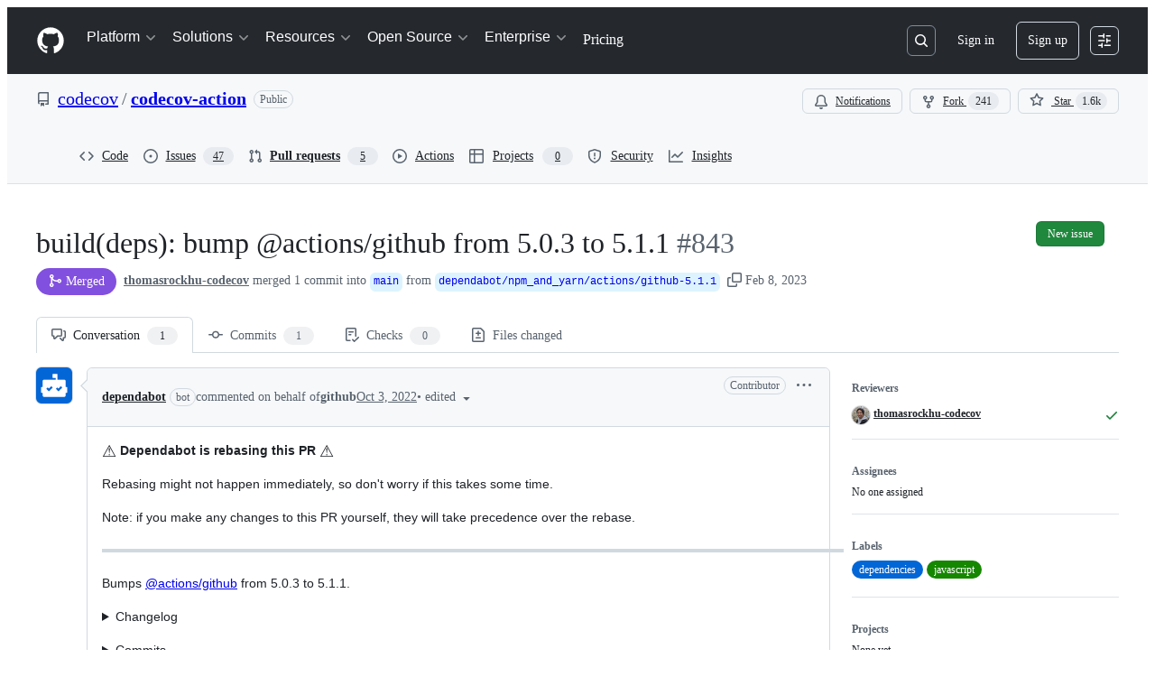

--- FILE ---
content_type: text/html; charset=utf-8
request_url: https://github.com/codecov/codecov-action/pull/843
body_size: 68769
content:







<!DOCTYPE html>
<html
  lang="en"
  
  data-color-mode="auto" data-light-theme="light" data-dark-theme="dark"
  data-a11y-animated-images="system" data-a11y-link-underlines="true"
  
  >




  <head>
    <meta charset="utf-8">
  <link rel="dns-prefetch" href="https://github.githubassets.com">
  <link rel="dns-prefetch" href="https://avatars.githubusercontent.com">
  <link rel="dns-prefetch" href="https://github-cloud.s3.amazonaws.com">
  <link rel="dns-prefetch" href="https://user-images.githubusercontent.com/">
  <link rel="preconnect" href="https://github.githubassets.com" crossorigin>
  <link rel="preconnect" href="https://avatars.githubusercontent.com">

  

  <link crossorigin="anonymous" media="all" rel="stylesheet" href="https://github.githubassets.com/assets/light-dac525bbd821.css" /><link crossorigin="anonymous" media="all" rel="stylesheet" href="https://github.githubassets.com/assets/light_high_contrast-56ccf4057897.css" /><link crossorigin="anonymous" media="all" rel="stylesheet" href="https://github.githubassets.com/assets/dark-784387e86ac0.css" /><link crossorigin="anonymous" media="all" rel="stylesheet" href="https://github.githubassets.com/assets/dark_high_contrast-79bd5fd84a86.css" /><link data-color-theme="light" crossorigin="anonymous" media="all" rel="stylesheet" data-href="https://github.githubassets.com/assets/light-dac525bbd821.css" /><link data-color-theme="light_high_contrast" crossorigin="anonymous" media="all" rel="stylesheet" data-href="https://github.githubassets.com/assets/light_high_contrast-56ccf4057897.css" /><link data-color-theme="light_colorblind" crossorigin="anonymous" media="all" rel="stylesheet" data-href="https://github.githubassets.com/assets/light_colorblind-0e24752a7d2b.css" /><link data-color-theme="light_colorblind_high_contrast" crossorigin="anonymous" media="all" rel="stylesheet" data-href="https://github.githubassets.com/assets/light_colorblind_high_contrast-412af2517363.css" /><link data-color-theme="light_tritanopia" crossorigin="anonymous" media="all" rel="stylesheet" data-href="https://github.githubassets.com/assets/light_tritanopia-6186e83663dc.css" /><link data-color-theme="light_tritanopia_high_contrast" crossorigin="anonymous" media="all" rel="stylesheet" data-href="https://github.githubassets.com/assets/light_tritanopia_high_contrast-9d33c7aea2e7.css" /><link data-color-theme="dark" crossorigin="anonymous" media="all" rel="stylesheet" data-href="https://github.githubassets.com/assets/dark-784387e86ac0.css" /><link data-color-theme="dark_high_contrast" crossorigin="anonymous" media="all" rel="stylesheet" data-href="https://github.githubassets.com/assets/dark_high_contrast-79bd5fd84a86.css" /><link data-color-theme="dark_colorblind" crossorigin="anonymous" media="all" rel="stylesheet" data-href="https://github.githubassets.com/assets/dark_colorblind-75db11311555.css" /><link data-color-theme="dark_colorblind_high_contrast" crossorigin="anonymous" media="all" rel="stylesheet" data-href="https://github.githubassets.com/assets/dark_colorblind_high_contrast-f2c1045899a2.css" /><link data-color-theme="dark_tritanopia" crossorigin="anonymous" media="all" rel="stylesheet" data-href="https://github.githubassets.com/assets/dark_tritanopia-f46d293c6ff3.css" /><link data-color-theme="dark_tritanopia_high_contrast" crossorigin="anonymous" media="all" rel="stylesheet" data-href="https://github.githubassets.com/assets/dark_tritanopia_high_contrast-e4b5684db29d.css" /><link data-color-theme="dark_dimmed" crossorigin="anonymous" media="all" rel="stylesheet" data-href="https://github.githubassets.com/assets/dark_dimmed-72c58078e707.css" /><link data-color-theme="dark_dimmed_high_contrast" crossorigin="anonymous" media="all" rel="stylesheet" data-href="https://github.githubassets.com/assets/dark_dimmed_high_contrast-956cb5dfcb85.css" />

  <style type="text/css">
    :root {
      --tab-size-preference: 4;
    }

    pre, code {
      tab-size: var(--tab-size-preference);
    }
  </style>

    <link crossorigin="anonymous" media="all" rel="stylesheet" href="https://github.githubassets.com/assets/primer-primitives-c37d781e2da5.css" />
    <link crossorigin="anonymous" media="all" rel="stylesheet" href="https://github.githubassets.com/assets/primer-dc3bfaf4b78e.css" />
    <link crossorigin="anonymous" media="all" rel="stylesheet" href="https://github.githubassets.com/assets/global-b0ea6cebe9c5.css" />
    <link crossorigin="anonymous" media="all" rel="stylesheet" href="https://github.githubassets.com/assets/github-7b2c79a47cf5.css" />
  <link crossorigin="anonymous" media="all" rel="stylesheet" href="https://github.githubassets.com/assets/repository-5d735668c600.css" />
<link crossorigin="anonymous" media="all" rel="stylesheet" href="https://github.githubassets.com/assets/pull-requests-02dbecfff45c.css" />
<link crossorigin="anonymous" media="all" rel="stylesheet" href="https://github.githubassets.com/assets/copilot-code-review-e5c0ab95272c.css" />

  

  <script type="application/json" id="client-env">{"locale":"en","featureFlags":["a11y_status_checks_ruleset","actions_custom_images_public_preview_visibility","actions_custom_images_storage_billing_ui_visibility","actions_enable_snapshot_keyword","actions_image_version_event","actions_workflow_language_service","allow_react_navs_in_turbo","alternate_user_config_repo","api_insights_show_missing_data_banner","arianotify_comprehensive_migration","codespaces_prebuild_region_target_update","coding_agent_model_selection","consolidated_custom_properties_values_table","contentful_lp_footnotes","copilot_3p_agent_hovercards","copilot_agent_cli_public_preview","copilot_agent_sessions_alive_updates","copilot_agent_task_list_v2","copilot_agent_tasks_btn_code_nav","copilot_agent_tasks_btn_code_view","copilot_agent_tasks_btn_code_view_lines","copilot_agent_tasks_btn_repo","copilot_api_agentic_issue_marshal_yaml","copilot_byok_extended_capabilities","copilot_chat_agents_empty_state","copilot_chat_attach_multiple_images","copilot_chat_clear_model_selection_for_default_change","copilot_chat_file_redirect","copilot_chat_input_commands","copilot_chat_opening_thread_switch","copilot_chat_reduce_quota_checks","copilot_chat_search_bar_redirect","copilot_chat_selection_attachments","copilot_chat_vision_in_claude","copilot_chat_vision_preview_gate","copilot_coding_agent_task_response","copilot_custom_copilots","copilot_custom_copilots_feature_preview","copilot_duplicate_thread","copilot_extensions_hide_in_dotcom_chat","copilot_extensions_removal_on_marketplace","copilot_features_raycast_logo","copilot_file_block_ref_matching","copilot_ftp_hyperspace_upgrade_prompt","copilot_icebreakers_experiment_dashboard","copilot_icebreakers_experiment_hyperspace","copilot_immersive_generate_thread_name_async","copilot_immersive_job_result_preview","copilot_immersive_structured_model_picker","copilot_immersive_task_hyperlinking","copilot_immersive_task_within_chat_thread","copilot_org_policy_page_focus_mode","copilot_redirect_header_button_to_agents","copilot_security_alert_assignee_options","copilot_share_active_subthread","copilot_spaces_ga","copilot_spaces_individual_policies_ga","copilot_spaces_public_access_to_user_owned_spaces","copilot_spaces_read_access_to_user_owned_spaces","copilot_spaces_report_abuse","copilot_spark_empty_state","copilot_spark_handle_nil_friendly_name","copilot_stable_conversation_view","copilot_swe_agent_progress_commands","copilot_swe_agent_use_subagents","copilot_unconfigured_is_inherited","dashboard_lists_max_age_filter","dashboard_universe_2025_feedback_dialog","dom_node_counts","enterprise_ai_controls","failbot_report_error_react_apps_on_page","fetch_graphql_ignore_fetch_network_errors","flex_cta_groups_mvp","global_nav_react_edit_status_dialog","global_nav_react_feature_preview","global_nav_react_teams_settings_page","global_nav_react_top_repos_api_caching","global_nav_repo_picker_debounce","hyperspace_2025_logged_out_batch_1","initial_per_page_pagination_updates","issue_fields_global_search","issue_fields_report_usage","issue_fields_timeline_events","issues_cache_operation_timeout","issues_cca_assign_actor_with_agent","issues_check_is_repository_writable","issues_expanded_file_types","issues_lazy_load_comment_box_suggestions","issues_preheating_dependency_issues","issues_preheating_issue_row","issues_preheating_memex","issues_preheating_parent_issue","issues_preheating_secondary","issues_preheating_sub_issues","issues_preheating_timeline_issues","issues_react_bots_timeline_pagination","issues_react_chrome_container_query_fix","issues_react_client_side_caching_analytics","issues_react_extended_preheat_analytics","issues_react_label_picker_debounce_filter","issues_react_labelpicker_patch","issues_react_prohibit_title_fallback","issues_react_safari_scroll_preservation","issues_react_turbo_cache_navigation","issues_react_use_turbo_for_cross_repo_navigation","issues_report_sidebar_interactions","lifecycle_label_name_updates","marketing_pages_search_explore_provider","memex_default_issue_create_repository","memex_display_button_config_menu","memex_grouped_by_edit_route","memex_live_update_hovercard","memex_mwl_filter_field_delimiter","mission_control_retry_on_401","mission_control_safe_token_clearing","mission_control_use_body_html","open_agent_session_in_vscode_insiders","open_agent_session_in_vscode_stable","primer_react_css_has_selector_perf","projects_assignee_max_limit","prs_conversations_react_split","react_profile_user_status_dialog_enabled","react_quality_profiling","repo_insights_all_traffic_endpoint","repos_insights_remove_new_url","ruleset_deletion_confirmation","sample_network_conn_type","site_calculator_actions_2025","site_features_copilot_universe","site_homepage_collaborate_video","site_homepage_contentful","site_homepage_eyebrow_banner","site_homepage_universe_animations","site_msbuild_webgl_hero","spark_prompt_secret_scanning","spark_server_connection_status","swe_agent_member_requests","viewscreen_sandbox","webp_support","workbench_store_readonly"],"copilotApiOverrideUrl":"https://api.githubcopilot.com"}</script>
<script crossorigin="anonymous" type="application/javascript" src="https://github.githubassets.com/assets/high-contrast-cookie-ff2c933fbe48.js"></script>
<script crossorigin="anonymous" type="application/javascript" src="https://github.githubassets.com/assets/wp-runtime-94fd37fd0bbe.js" defer="defer"></script>
<script crossorigin="anonymous" type="application/javascript" src="https://github.githubassets.com/assets/78298-e2b301acbc0e.js" defer="defer"></script>
<script crossorigin="anonymous" type="application/javascript" src="https://github.githubassets.com/assets/6488-de87864e6818.js" defer="defer"></script>
<script crossorigin="anonymous" type="application/javascript" src="https://github.githubassets.com/assets/82075-0a62077d7865.js" defer="defer"></script>
<script crossorigin="anonymous" type="application/javascript" src="https://github.githubassets.com/assets/environment-4b1518f5fbee.js" defer="defer"></script>
<script crossorigin="anonymous" type="application/javascript" src="https://github.githubassets.com/assets/97068-2c8e697c6e8c.js" defer="defer"></script>
<script crossorigin="anonymous" type="application/javascript" src="https://github.githubassets.com/assets/43784-4652ae97a661.js" defer="defer"></script>
<script crossorigin="anonymous" type="application/javascript" src="https://github.githubassets.com/assets/4712-6fc930a63a4b.js" defer="defer"></script>
<script crossorigin="anonymous" type="application/javascript" src="https://github.githubassets.com/assets/81028-4fa90b716172.js" defer="defer"></script>
<script crossorigin="anonymous" type="application/javascript" src="https://github.githubassets.com/assets/74911-313e1ea8beda.js" defer="defer"></script>
<script crossorigin="anonymous" type="application/javascript" src="https://github.githubassets.com/assets/91853-448038d8f9ef.js" defer="defer"></script>
<script crossorigin="anonymous" type="application/javascript" src="https://github.githubassets.com/assets/78143-31968346cf4c.js" defer="defer"></script>
<script crossorigin="anonymous" type="application/javascript" src="https://github.githubassets.com/assets/78954-eeadcb8a29db.js" defer="defer"></script>
<script crossorigin="anonymous" type="application/javascript" src="https://github.githubassets.com/assets/github-elements-c96932270531.js" defer="defer"></script>
<script crossorigin="anonymous" type="application/javascript" src="https://github.githubassets.com/assets/element-registry-a10facc2d2c5.js" defer="defer"></script>
<script crossorigin="anonymous" type="application/javascript" src="https://github.githubassets.com/assets/react-core-fbb7101a5e29.js" defer="defer"></script>
<script crossorigin="anonymous" type="application/javascript" src="https://github.githubassets.com/assets/react-lib-b492ee0e2c35.js" defer="defer"></script>
<script crossorigin="anonymous" type="application/javascript" src="https://github.githubassets.com/assets/90780-1a0f3d593ff0.js" defer="defer"></script>
<script crossorigin="anonymous" type="application/javascript" src="https://github.githubassets.com/assets/28546-ee41c9313871.js" defer="defer"></script>
<script crossorigin="anonymous" type="application/javascript" src="https://github.githubassets.com/assets/17688-a9e16fb5ed13.js" defer="defer"></script>
<script crossorigin="anonymous" type="application/javascript" src="https://github.githubassets.com/assets/15938-1bc2c363d5ed.js" defer="defer"></script>
<script crossorigin="anonymous" type="application/javascript" src="https://github.githubassets.com/assets/70191-36bdeb9f5eb6.js" defer="defer"></script>
<script crossorigin="anonymous" type="application/javascript" src="https://github.githubassets.com/assets/7332-5ea4ccf72018.js" defer="defer"></script>
<script crossorigin="anonymous" type="application/javascript" src="https://github.githubassets.com/assets/66721-c03c0d8e4fbe.js" defer="defer"></script>
<script crossorigin="anonymous" type="application/javascript" src="https://github.githubassets.com/assets/51519-d05cf6658c87.js" defer="defer"></script>
<script crossorigin="anonymous" type="application/javascript" src="https://github.githubassets.com/assets/27376-1e4a947f926f.js" defer="defer"></script>
<script crossorigin="anonymous" type="application/javascript" src="https://github.githubassets.com/assets/96384-750ef5263abe.js" defer="defer"></script>
<script crossorigin="anonymous" type="application/javascript" src="https://github.githubassets.com/assets/19718-302da6273821.js" defer="defer"></script>
<script crossorigin="anonymous" type="application/javascript" src="https://github.githubassets.com/assets/behaviors-b1be3c8dda2b.js" defer="defer"></script>
<script crossorigin="anonymous" type="application/javascript" src="https://github.githubassets.com/assets/37911-38a50fdf7d79.js" defer="defer"></script>
<script crossorigin="anonymous" type="application/javascript" src="https://github.githubassets.com/assets/notifications-global-945a9cf8a11b.js" defer="defer"></script>
<script crossorigin="anonymous" type="application/javascript" src="https://github.githubassets.com/assets/97582-905c58277a41.js" defer="defer"></script>
<script crossorigin="anonymous" type="application/javascript" src="https://github.githubassets.com/assets/33727-6ee638717be5.js" defer="defer"></script>
<script crossorigin="anonymous" type="application/javascript" src="https://github.githubassets.com/assets/16206-b21b27ebf9b7.js" defer="defer"></script>
<script crossorigin="anonymous" type="application/javascript" src="https://github.githubassets.com/assets/90787-9c76db2bc97d.js" defer="defer"></script>
<script crossorigin="anonymous" type="application/javascript" src="https://github.githubassets.com/assets/codespaces-456e07bbcecd.js" defer="defer"></script>
<script crossorigin="anonymous" type="application/javascript" src="https://github.githubassets.com/assets/50170-e702810dc9f9.js" defer="defer"></script>
<script crossorigin="anonymous" type="application/javascript" src="https://github.githubassets.com/assets/70894-7e754072a108.js" defer="defer"></script>
<script crossorigin="anonymous" type="application/javascript" src="https://github.githubassets.com/assets/55526-cc4799be07b0.js" defer="defer"></script>
<script crossorigin="anonymous" type="application/javascript" src="https://github.githubassets.com/assets/diffs-e2ccaf5ec760.js" defer="defer"></script>
<script crossorigin="anonymous" type="application/javascript" src="https://github.githubassets.com/assets/scanning-825b0304c717.js" defer="defer"></script>
<script crossorigin="anonymous" type="application/javascript" src="https://github.githubassets.com/assets/53996-f184b4318606.js" defer="defer"></script>
<script crossorigin="anonymous" type="application/javascript" src="https://github.githubassets.com/assets/code-menu-e79e57599f8a.js" defer="defer"></script>
<script crossorigin="anonymous" type="application/javascript" src="https://github.githubassets.com/assets/primer-react-461f94d12ce0.js" defer="defer"></script>
<script crossorigin="anonymous" type="application/javascript" src="https://github.githubassets.com/assets/octicons-react-a215e6ee021a.js" defer="defer"></script>
<script crossorigin="anonymous" type="application/javascript" src="https://github.githubassets.com/assets/31475-2b0a1453a474.js" defer="defer"></script>
<script crossorigin="anonymous" type="application/javascript" src="https://github.githubassets.com/assets/42892-86c578f4fa0a.js" defer="defer"></script>
<script crossorigin="anonymous" type="application/javascript" src="https://github.githubassets.com/assets/62522-3e3f44aed73b.js" defer="defer"></script>
<script crossorigin="anonymous" type="application/javascript" src="https://github.githubassets.com/assets/99418-9d4961969e0d.js" defer="defer"></script>
<script crossorigin="anonymous" type="application/javascript" src="https://github.githubassets.com/assets/30587-8ee8ce5d4e19.js" defer="defer"></script>
<script crossorigin="anonymous" type="application/javascript" src="https://github.githubassets.com/assets/72471-29a70f0e5076.js" defer="defer"></script>
<script crossorigin="anonymous" type="application/javascript" src="https://github.githubassets.com/assets/55229-566f8feccfd6.js" defer="defer"></script>
<script crossorigin="anonymous" type="application/javascript" src="https://github.githubassets.com/assets/33915-05ba9b3edc31.js" defer="defer"></script>
<script crossorigin="anonymous" type="application/javascript" src="https://github.githubassets.com/assets/95768-6ebf46d0e6e7.js" defer="defer"></script>
<script crossorigin="anonymous" type="application/javascript" src="https://github.githubassets.com/assets/62469-7063f8c06f17.js" defer="defer"></script>
<script crossorigin="anonymous" type="application/javascript" src="https://github.githubassets.com/assets/51220-1830aac4fd9d.js" defer="defer"></script>
<script crossorigin="anonymous" type="application/javascript" src="https://github.githubassets.com/assets/98488-33604ad248e7.js" defer="defer"></script>
<script crossorigin="anonymous" type="application/javascript" src="https://github.githubassets.com/assets/40420-35fe8a8a8f6e.js" defer="defer"></script>
<script crossorigin="anonymous" type="application/javascript" src="https://github.githubassets.com/assets/67602-b6c420946f9c.js" defer="defer"></script>
<script crossorigin="anonymous" type="application/javascript" src="https://github.githubassets.com/assets/18312-eae0b7b61115.js" defer="defer"></script>
<script crossorigin="anonymous" type="application/javascript" src="https://github.githubassets.com/assets/26744-863875e3115b.js" defer="defer"></script>
<script crossorigin="anonymous" type="application/javascript" src="https://github.githubassets.com/assets/57026-d062b09b7206.js" defer="defer"></script>
<script crossorigin="anonymous" type="application/javascript" src="https://github.githubassets.com/assets/90254-356bb354e3d0.js" defer="defer"></script>
<script crossorigin="anonymous" type="application/javascript" src="https://github.githubassets.com/assets/89332-479350a254d3.js" defer="defer"></script>
<script crossorigin="anonymous" type="application/javascript" src="https://github.githubassets.com/assets/24774-d8e1865f3223.js" defer="defer"></script>
<script crossorigin="anonymous" type="application/javascript" src="https://github.githubassets.com/assets/95767-f639a842de56.js" defer="defer"></script>
<script crossorigin="anonymous" type="application/javascript" src="https://github.githubassets.com/assets/27005-28056f10439e.js" defer="defer"></script>
<script crossorigin="anonymous" type="application/javascript" src="https://github.githubassets.com/assets/69771-c0457a4aa52e.js" defer="defer"></script>
<script crossorigin="anonymous" type="application/javascript" src="https://github.githubassets.com/assets/25407-c87b08869f80.js" defer="defer"></script>
<script crossorigin="anonymous" type="application/javascript" src="https://github.githubassets.com/assets/83494-6080b2cc4c29.js" defer="defer"></script>
<script crossorigin="anonymous" type="application/javascript" src="https://github.githubassets.com/assets/83463-3590ac89ce94.js" defer="defer"></script>
<script crossorigin="anonymous" type="application/javascript" src="https://github.githubassets.com/assets/87670-b9ce40fb4abc.js" defer="defer"></script>
<script crossorigin="anonymous" type="application/javascript" src="https://github.githubassets.com/assets/40771-e74947e93afa.js" defer="defer"></script>
<script crossorigin="anonymous" type="application/javascript" src="https://github.githubassets.com/assets/66990-8cfcfaccee61.js" defer="defer"></script>
<script crossorigin="anonymous" type="application/javascript" src="https://github.githubassets.com/assets/39360-38c103833e0a.js" defer="defer"></script>
<script crossorigin="anonymous" type="application/javascript" src="https://github.githubassets.com/assets/66483-297d50006c19.js" defer="defer"></script>
<script crossorigin="anonymous" type="application/javascript" src="https://github.githubassets.com/assets/29665-1d34baf5b8ee.js" defer="defer"></script>
<script crossorigin="anonymous" type="application/javascript" src="https://github.githubassets.com/assets/4817-04011b02de2f.js" defer="defer"></script>
<script crossorigin="anonymous" type="application/javascript" src="https://github.githubassets.com/assets/91232-e2ace26ba06d.js" defer="defer"></script>
<script crossorigin="anonymous" type="application/javascript" src="https://github.githubassets.com/assets/30721-f0d446f2c0c1.js" defer="defer"></script>
<script crossorigin="anonymous" type="application/javascript" src="https://github.githubassets.com/assets/37294-93a3ce7d21e0.js" defer="defer"></script>
<script crossorigin="anonymous" type="application/javascript" src="https://github.githubassets.com/assets/2635-3ed0898845c0.js" defer="defer"></script>
<script crossorigin="anonymous" type="application/javascript" src="https://github.githubassets.com/assets/81171-757517779b01.js" defer="defer"></script>
<script crossorigin="anonymous" type="application/javascript" src="https://github.githubassets.com/assets/99808-82ea480038ad.js" defer="defer"></script>
<script crossorigin="anonymous" type="application/javascript" src="https://github.githubassets.com/assets/49498-52a9cb247599.js" defer="defer"></script>
<script crossorigin="anonymous" type="application/javascript" src="https://github.githubassets.com/assets/67071-eef750ace967.js" defer="defer"></script>
<script crossorigin="anonymous" type="application/javascript" src="https://github.githubassets.com/assets/34912-2f3f36d17c73.js" defer="defer"></script>
<script crossorigin="anonymous" type="application/javascript" src="https://github.githubassets.com/assets/65440-a7ca58a065b0.js" defer="defer"></script>
<script crossorigin="anonymous" type="application/javascript" src="https://github.githubassets.com/assets/35518-e3c0fc265ef6.js" defer="defer"></script>
<script crossorigin="anonymous" type="application/javascript" src="https://github.githubassets.com/assets/83193-da8fdc8cec9c.js" defer="defer"></script>
<script crossorigin="anonymous" type="application/javascript" src="https://github.githubassets.com/assets/16729-e14af1795963.js" defer="defer"></script>
<script crossorigin="anonymous" type="application/javascript" src="https://github.githubassets.com/assets/6623-a8b7048e3210.js" defer="defer"></script>
<script crossorigin="anonymous" type="application/javascript" src="https://github.githubassets.com/assets/44185-ee8cad5884c1.js" defer="defer"></script>
<script crossorigin="anonymous" type="application/javascript" src="https://github.githubassets.com/assets/95542-66d8f81656bc.js" defer="defer"></script>
<script crossorigin="anonymous" type="application/javascript" src="https://github.githubassets.com/assets/39837-5f936ca22618.js" defer="defer"></script>
<script crossorigin="anonymous" type="application/javascript" src="https://github.githubassets.com/assets/42536-72a2b9ce0003.js" defer="defer"></script>
<script crossorigin="anonymous" type="application/javascript" src="https://github.githubassets.com/assets/pull-requests-35d810ca5081.js" defer="defer"></script>
<link crossorigin="anonymous" media="all" rel="stylesheet" href="https://github.githubassets.com/assets/primer-react.7d74e12fb6d12081c276.module.css" />
<link crossorigin="anonymous" media="all" rel="stylesheet" href="https://github.githubassets.com/assets/35518.35dbd51f665c42e59448.module.css" />
<link crossorigin="anonymous" media="all" rel="stylesheet" href="https://github.githubassets.com/assets/42536.49af084d54372a7d84ce.module.css" />
<link crossorigin="anonymous" media="all" rel="stylesheet" href="https://github.githubassets.com/assets/pull-requests.aa44764ae1d0e9981350.module.css" />
  
  <script crossorigin="anonymous" type="application/javascript" src="https://github.githubassets.com/assets/51380-a378372ba7d3.js" defer="defer"></script>
<script crossorigin="anonymous" type="application/javascript" src="https://github.githubassets.com/assets/35191-0f343ed740c3.js" defer="defer"></script>
<script crossorigin="anonymous" type="application/javascript" src="https://github.githubassets.com/assets/notifications-subscriptions-menu-3afd27db6ffb.js" defer="defer"></script>
<link crossorigin="anonymous" media="all" rel="stylesheet" href="https://github.githubassets.com/assets/notifications-subscriptions-menu.933100a30c03fd4e8ae4.module.css" />


  <title>build(deps): bump @actions/github from 5.0.3 to 5.1.1 by dependabot[bot] · Pull Request #843 · codecov/codecov-action · GitHub</title>



  <meta name="route-pattern" content="/_view_fragments/voltron/pull_requests/show/:user_id/:repository/:id/pull_request_layout(.:format)" data-turbo-transient>
  <meta name="route-controller" content="voltron_pull_requests_fragments" data-turbo-transient>
  <meta name="route-action" content="pull_request_layout" data-turbo-transient>
  <meta name="fetch-nonce" content="v2:a7a58ebe-e899-d66d-2e21-fc22cf4beca4">

    
  <meta name="current-catalog-service-hash" content="ae870bc5e265a340912cde392f23dad3671a0a881730ffdadd82f2f57d81641b">


  <meta name="request-id" content="D38C:2D2653:32FEF9F:42C1FA4:696D0DB3" data-pjax-transient="true"/><meta name="html-safe-nonce" content="0b52cf7dd86c8fd5fa2ff3eae978c83be22d1f5d13b1e46ac756cd1827b3790a" data-pjax-transient="true"/><meta name="visitor-payload" content="eyJyZWZlcnJlciI6IiIsInJlcXVlc3RfaWQiOiJEMzhDOjJEMjY1MzozMkZFRjlGOjQyQzFGQTQ6Njk2RDBEQjMiLCJ2aXNpdG9yX2lkIjoiMTE0MTYxNjU1NTQ1MjA3NTQ0MyIsInJlZ2lvbl9lZGdlIjoiaWFkIiwicmVnaW9uX3JlbmRlciI6ImlhZCJ9" data-pjax-transient="true"/><meta name="visitor-hmac" content="1327adf292a1a834f03cbe3b304a209d0802eb522814cab5b079d5961cd94e36" data-pjax-transient="true"/>


    <meta name="hovercard-subject-tag" content="pull_request:1074114124" data-turbo-transient>


  <meta name="github-keyboard-shortcuts" content="repository,pull-request-list,pull-request-conversation,pull-request-files-changed,copilot" data-turbo-transient="true" />
  

  <meta name="selected-link" value="repo_pulls" data-turbo-transient>
  <link rel="assets" href="https://github.githubassets.com/">

    <meta name="google-site-verification" content="Apib7-x98H0j5cPqHWwSMm6dNU4GmODRoqxLiDzdx9I">

<meta name="octolytics-url" content="https://collector.github.com/github/collect" />

  <meta name="analytics-location" content="/&lt;user-name&gt;/&lt;repo-name&gt;/voltron/pull_requests_fragments/pull_request_layout" data-turbo-transient="true" />

  




    <meta name="user-login" content="">

  

    <meta name="viewport" content="width=device-width">

    

      <meta name="description" content="⚠️  Dependabot is rebasing this PR ⚠️
Rebasing might not happen immediately, so don&#39;t worry if this takes some time.
Note: if you make any changes to this PR yourself, they will take precedence ove...">

      <link rel="search" type="application/opensearchdescription+xml" href="/opensearch.xml" title="GitHub">

    <link rel="fluid-icon" href="https://github.com/fluidicon.png" title="GitHub">
    <meta property="fb:app_id" content="1401488693436528">
    <meta name="apple-itunes-app" content="app-id=1477376905, app-argument=https://github.com/_view_fragments/voltron/pull_requests/show/codecov/codecov-action/843/pull_request_layout" />

      <meta name="twitter:image" content="https://opengraph.githubassets.com/1bf02d0b35d11e9dcb083f99bf073f9bb21627765966c127258aed46888a6179/codecov/codecov-action/pull/843" /><meta name="twitter:site" content="@github" /><meta name="twitter:card" content="summary_large_image" /><meta name="twitter:title" content="build(deps): bump @actions/github from 5.0.3 to 5.1.1 by dependabot[bot] · Pull Request #843 · codecov/codecov-action" /><meta name="twitter:description" content="⚠️  Dependabot is rebasing this PR ⚠️
Rebasing might not happen immediately, so don&amp;amp;#39;t worry if this takes some time.
Note: if you make any changes to this PR yourself, they will take preced..." />
  <meta property="og:image" content="https://opengraph.githubassets.com/1bf02d0b35d11e9dcb083f99bf073f9bb21627765966c127258aed46888a6179/codecov/codecov-action/pull/843" /><meta property="og:image:alt" content="⚠️  Dependabot is rebasing this PR ⚠️
Rebasing might not happen immediately, so don&amp;#39;t worry if this takes some time.
Note: if you make any changes to this PR yourself, they will take precedence..." /><meta property="og:image:width" content="1200" /><meta property="og:image:height" content="600" /><meta property="og:site_name" content="GitHub" /><meta property="og:type" content="object" /><meta property="og:title" content="build(deps): bump @actions/github from 5.0.3 to 5.1.1 by dependabot[bot] · Pull Request #843 · codecov/codecov-action" /><meta property="og:url" content="https://github.com/codecov/codecov-action/pull/843" /><meta property="og:description" content="⚠️  Dependabot is rebasing this PR ⚠️
Rebasing might not happen immediately, so don&amp;#39;t worry if this takes some time.
Note: if you make any changes to this PR yourself, they will take precedence..." /><meta property="og:author:username" content="dependabot[bot]" />
  




      <meta name="hostname" content="github.com">



        <meta name="expected-hostname" content="github.com">


  <meta http-equiv="x-pjax-version" content="9e70e0f163f249351e7ca4b1f8b50fe2f85bd7933eff002ab9acde550fac8943" data-turbo-track="reload">
  <meta http-equiv="x-pjax-csp-version" content="21a43568025709b66240454fc92d4f09335a96863f8ab1c46b4a07f6a5b67102" data-turbo-track="reload">
  <meta http-equiv="x-pjax-css-version" content="55b0505ced03db2ce471b1617daeace5e7a81657042cfd93a3d10d1fb8695d21" data-turbo-track="reload">
  <meta http-equiv="x-pjax-js-version" content="31994babd8463b50f2371f63aab0826561f4efe3981ac0ebc4c33e6c41032dbd" data-turbo-track="reload">

  <meta name="turbo-cache-control" content="no-preview" data-turbo-transient="">

      <meta name="voltron-timing" value="731">
  <meta name="go-import" content="github.com/codecov/codecov-action git https://github.com/codecov/codecov-action.git">

  <meta name="octolytics-dimension-user_id" content="8226205" /><meta name="octolytics-dimension-user_login" content="codecov" /><meta name="octolytics-dimension-repository_id" content="200299178" /><meta name="octolytics-dimension-repository_nwo" content="codecov/codecov-action" /><meta name="octolytics-dimension-repository_public" content="true" /><meta name="octolytics-dimension-repository_is_fork" content="false" /><meta name="octolytics-dimension-repository_network_root_id" content="200299178" /><meta name="octolytics-dimension-repository_network_root_nwo" content="codecov/codecov-action" />



      <meta name="robots" content="noindex, nofollow" />


    <meta name="turbo-body-classes" content="logged-out env-production page-responsive">
  <meta name="disable-turbo" content="false">


  <meta name="browser-stats-url" content="https://api.github.com/_private/browser/stats">

  <meta name="browser-errors-url" content="https://api.github.com/_private/browser/errors">

  <meta name="release" content="f5a202c3c4aefc9cf00c8c78951a1e72eaebebeb">
  <meta name="ui-target" content="full">

  <link rel="mask-icon" href="https://github.githubassets.com/assets/pinned-octocat-093da3e6fa40.svg" color="#000000">
  <link rel="alternate icon" class="js-site-favicon" type="image/png" href="https://github.githubassets.com/favicons/favicon.png">
  <link rel="icon" class="js-site-favicon" type="image/svg+xml" href="https://github.githubassets.com/favicons/favicon.svg" data-base-href="https://github.githubassets.com/favicons/favicon">

<meta name="theme-color" content="#1e2327">
<meta name="color-scheme" content="light dark" />


  <link rel="manifest" href="/manifest.json" crossOrigin="use-credentials">

  </head>

  <body class="logged-out env-production page-responsive" style="word-wrap: break-word;" >
    <div data-turbo-body class="logged-out env-production page-responsive" style="word-wrap: break-word;" >
      <div id="__primerPortalRoot__" role="region" style="z-index: 1000; position: absolute; width: 100%;" data-turbo-permanent></div>
      



    <div class="position-relative header-wrapper js-header-wrapper ">
      <a href="#start-of-content" data-skip-target-assigned="false" class="px-2 py-4 color-bg-accent-emphasis color-fg-on-emphasis show-on-focus js-skip-to-content">Skip to content</a>

      <span data-view-component="true" class="progress-pjax-loader Progress position-fixed width-full">
    <span style="width: 0%;" data-view-component="true" class="Progress-item progress-pjax-loader-bar left-0 top-0 color-bg-accent-emphasis"></span>
</span>      
      
      <link crossorigin="anonymous" media="all" rel="stylesheet" href="https://github.githubassets.com/assets/keyboard-shortcuts-dialog.29aaeaafa90f007c6f61.module.css" />

<react-partial
  partial-name="keyboard-shortcuts-dialog"
  data-ssr="false"
  data-attempted-ssr="false"
  data-react-profiling="true"
>
  
  <script type="application/json" data-target="react-partial.embeddedData">{"props":{"docsUrl":"https://docs.github.com/get-started/accessibility/keyboard-shortcuts"}}</script>
  <div data-target="react-partial.reactRoot"></div>
</react-partial>





      

          

              
<script crossorigin="anonymous" type="application/javascript" src="https://github.githubassets.com/assets/21481-a66c6eab7bbf.js" defer="defer"></script>
<script crossorigin="anonymous" type="application/javascript" src="https://github.githubassets.com/assets/85110-5c8beb884518.js" defer="defer"></script>
<script crossorigin="anonymous" type="application/javascript" src="https://github.githubassets.com/assets/sessions-980e43e5da6c.js" defer="defer"></script>

<style>
  /* Override primer focus outline color for marketing header dropdown links for better contrast */
  [data-color-mode="light"] .HeaderMenu-dropdown-link:focus-visible,
  [data-color-mode="light"] .HeaderMenu-trailing-link a:focus-visible {
    outline-color: var(--color-accent-fg);
  }
</style>

<header class="HeaderMktg header-logged-out js-details-container js-header Details f4 py-3" role="banner" data-is-top="true" data-color-mode=light data-light-theme=light data-dark-theme=dark>
  <h2 class="sr-only">Navigation Menu</h2>

  <button type="button" class="HeaderMktg-backdrop d-lg-none border-0 position-fixed top-0 left-0 width-full height-full js-details-target" aria-label="Toggle navigation">
    <span class="d-none">Toggle navigation</span>
  </button>

  <div class="d-flex flex-column flex-lg-row flex-items-center px-3 px-md-4 px-lg-5 height-full position-relative z-1">
    <div class="d-flex flex-justify-between flex-items-center width-full width-lg-auto">
      <div class="flex-1">
        <button aria-label="Toggle navigation" aria-expanded="false" type="button" data-view-component="true" class="js-details-target js-nav-padding-recalculate js-header-menu-toggle Button--link Button--medium Button d-lg-none color-fg-inherit p-1">  <span class="Button-content">
    <span class="Button-label"><div class="HeaderMenu-toggle-bar rounded my-1"></div>
            <div class="HeaderMenu-toggle-bar rounded my-1"></div>
            <div class="HeaderMenu-toggle-bar rounded my-1"></div></span>
  </span>
</button>
      </div>

      <a class="mr-lg-3 color-fg-inherit flex-order-2 js-prevent-focus-on-mobile-nav"
        href="/"
        aria-label="Homepage"
        data-analytics-event="{&quot;category&quot;:&quot;Marketing nav&quot;,&quot;action&quot;:&quot;click to go to homepage&quot;,&quot;label&quot;:&quot;ref_page:Marketing;ref_cta:Logomark;ref_loc:Header&quot;}">
        <svg height="32" aria-hidden="true" viewBox="0 0 24 24" version="1.1" width="32" data-view-component="true" class="octicon octicon-mark-github">
    <path d="M12 1C5.923 1 1 5.923 1 12c0 4.867 3.149 8.979 7.521 10.436.55.096.756-.233.756-.522 0-.262-.013-1.128-.013-2.049-2.764.509-3.479-.674-3.699-1.292-.124-.317-.66-1.293-1.127-1.554-.385-.207-.936-.715-.014-.729.866-.014 1.485.797 1.691 1.128.99 1.663 2.571 1.196 3.204.907.096-.715.385-1.196.701-1.471-2.448-.275-5.005-1.224-5.005-5.432 0-1.196.426-2.186 1.128-2.956-.111-.275-.496-1.402.11-2.915 0 0 .921-.288 3.024 1.128a10.193 10.193 0 0 1 2.75-.371c.936 0 1.871.123 2.75.371 2.104-1.43 3.025-1.128 3.025-1.128.605 1.513.221 2.64.111 2.915.701.77 1.127 1.747 1.127 2.956 0 4.222-2.571 5.157-5.019 5.432.399.344.743 1.004.743 2.035 0 1.471-.014 2.654-.014 3.025 0 .289.206.632.756.522C19.851 20.979 23 16.854 23 12c0-6.077-4.922-11-11-11Z"></path>
</svg>
      </a>

      <div class="d-flex flex-1 flex-order-2 text-right d-lg-none gap-2 flex-justify-end">
          <a
            href="/login?return_to=https%3A%2F%2Fgithub.com%2Fcodecov%2Fcodecov-action%2Fpull%2F843"
            class="HeaderMenu-link HeaderMenu-button d-inline-flex f5 no-underline border color-border-default rounded-2 px-2 py-1 color-fg-inherit js-prevent-focus-on-mobile-nav"
            data-hydro-click="{&quot;event_type&quot;:&quot;authentication.click&quot;,&quot;payload&quot;:{&quot;location_in_page&quot;:&quot;site header menu&quot;,&quot;repository_id&quot;:null,&quot;auth_type&quot;:&quot;SIGN_UP&quot;,&quot;originating_url&quot;:&quot;https://github.com/codecov/codecov-action/pull/843&quot;,&quot;user_id&quot;:null}}" data-hydro-click-hmac="5828d625464b4829e8939dc91f0be8a1ae408a4220bab6ad39744fe9c8a96236"
            data-analytics-event="{&quot;category&quot;:&quot;Marketing nav&quot;,&quot;action&quot;:&quot;click to Sign in&quot;,&quot;label&quot;:&quot;ref_page:Marketing;ref_cta:Sign in;ref_loc:Header&quot;}"
          >
            Sign in
          </a>
              <div class="AppHeader-appearanceSettings">
    <react-partial-anchor>
      <button data-target="react-partial-anchor.anchor" id="icon-button-79c21f88-5ff3-43a0-b73d-30951706a4f7" aria-labelledby="tooltip-be05f80c-ff1c-458b-9f96-928d57550212" type="button" disabled="disabled" data-view-component="true" class="Button Button--iconOnly Button--invisible Button--medium AppHeader-button HeaderMenu-link border cursor-wait">  <svg aria-hidden="true" height="16" viewBox="0 0 16 16" version="1.1" width="16" data-view-component="true" class="octicon octicon-sliders Button-visual">
    <path d="M15 2.75a.75.75 0 0 1-.75.75h-4a.75.75 0 0 1 0-1.5h4a.75.75 0 0 1 .75.75Zm-8.5.75v1.25a.75.75 0 0 0 1.5 0v-4a.75.75 0 0 0-1.5 0V2H1.75a.75.75 0 0 0 0 1.5H6.5Zm1.25 5.25a.75.75 0 0 0 0-1.5h-6a.75.75 0 0 0 0 1.5h6ZM15 8a.75.75 0 0 1-.75.75H11.5V10a.75.75 0 1 1-1.5 0V6a.75.75 0 0 1 1.5 0v1.25h2.75A.75.75 0 0 1 15 8Zm-9 5.25v-2a.75.75 0 0 0-1.5 0v1.25H1.75a.75.75 0 0 0 0 1.5H4.5v1.25a.75.75 0 0 0 1.5 0v-2Zm9 0a.75.75 0 0 1-.75.75h-6a.75.75 0 0 1 0-1.5h6a.75.75 0 0 1 .75.75Z"></path>
</svg>
</button><tool-tip id="tooltip-be05f80c-ff1c-458b-9f96-928d57550212" for="icon-button-79c21f88-5ff3-43a0-b73d-30951706a4f7" popover="manual" data-direction="s" data-type="label" data-view-component="true" class="sr-only position-absolute">Appearance settings</tool-tip>

      <template data-target="react-partial-anchor.template">
        <link crossorigin="anonymous" media="all" rel="stylesheet" href="https://github.githubassets.com/assets/appearance-settings.753d458774a2f782559b.module.css" />

<react-partial
  partial-name="appearance-settings"
  data-ssr="false"
  data-attempted-ssr="false"
  data-react-profiling="true"
>
  
  <script type="application/json" data-target="react-partial.embeddedData">{"props":{}}</script>
  <div data-target="react-partial.reactRoot"></div>
</react-partial>


      </template>
    </react-partial-anchor>
  </div>

      </div>
    </div>


    <div class="HeaderMenu js-header-menu height-fit position-lg-relative d-lg-flex flex-column flex-auto top-0">
      <div class="HeaderMenu-wrapper d-flex flex-column flex-self-start flex-lg-row flex-auto rounded rounded-lg-0">
            <link crossorigin="anonymous" media="all" rel="stylesheet" href="https://github.githubassets.com/assets/marketing-navigation.4bd5b20d56a72071b91a.module.css" />

<react-partial
  partial-name="marketing-navigation"
  data-ssr="true"
  data-attempted-ssr="true"
  data-react-profiling="true"
>
  
  <script type="application/json" data-target="react-partial.embeddedData">{"props":{"should_use_dotcom_links":true}}</script>
  <div data-target="react-partial.reactRoot"><nav class="MarketingNavigation-module__nav--jA9Zq" aria-label="Global"><ul class="MarketingNavigation-module__list--r_vr2"><li><div class="NavDropdown-module__container--bmXM2 js-details-container js-header-menu-item"><button type="button" class="NavDropdown-module__button--Hq9UR js-details-target" aria-expanded="false">Platform<svg aria-hidden="true" focusable="false" class="octicon octicon-chevron-right NavDropdown-module__buttonIcon--SR0Ke" viewBox="0 0 16 16" width="16" height="16" fill="currentColor" display="inline-block" overflow="visible" style="vertical-align:text-bottom"><path d="M6.22 3.22a.75.75 0 0 1 1.06 0l4.25 4.25a.75.75 0 0 1 0 1.06l-4.25 4.25a.751.751 0 0 1-1.042-.018.751.751 0 0 1-.018-1.042L9.94 8 6.22 4.28a.75.75 0 0 1 0-1.06Z"></path></svg></button><div class="NavDropdown-module__dropdown--Ig57Y"><ul class="NavDropdown-module__list--RwSSK"><li><div class="NavGroup-module__group--T925n"><span class="NavGroup-module__title--TdKyz">AI CODE CREATION</span><ul class="NavGroup-module__list--M8eGv"><li><a href="https://github.com/features/copilot" data-analytics-event="{&quot;action&quot;:&quot;github_copilot&quot;,&quot;tag&quot;:&quot;link&quot;,&quot;context&quot;:&quot;platform&quot;,&quot;location&quot;:&quot;navbar&quot;,&quot;label&quot;:&quot;github_copilot_link_platform_navbar&quot;}" class="NavLink-module__link--n48VB"><div class="NavLink-module__text--SdWkb"><svg aria-hidden="true" focusable="false" class="octicon octicon-copilot NavLink-module__icon--h0sw7" viewBox="0 0 24 24" width="24" height="24" fill="currentColor" display="inline-block" overflow="visible" style="vertical-align:text-bottom"><path d="M23.922 16.992c-.861 1.495-5.859 5.023-11.922 5.023-6.063 0-11.061-3.528-11.922-5.023A.641.641 0 0 1 0 16.736v-2.869a.841.841 0 0 1 .053-.22c.372-.935 1.347-2.292 2.605-2.656.167-.429.414-1.055.644-1.517a10.195 10.195 0 0 1-.052-1.086c0-1.331.282-2.499 1.132-3.368.397-.406.89-.717 1.474-.952 1.399-1.136 3.392-2.093 6.122-2.093 2.731 0 4.767.957 6.166 2.093.584.235 1.077.546 1.474.952.85.869 1.132 2.037 1.132 3.368 0 .368-.014.733-.052 1.086.23.462.477 1.088.644 1.517 1.258.364 2.233 1.721 2.605 2.656a.832.832 0 0 1 .053.22v2.869a.641.641 0 0 1-.078.256ZM12.172 11h-.344a4.323 4.323 0 0 1-.355.508C10.703 12.455 9.555 13 7.965 13c-1.725 0-2.989-.359-3.782-1.259a2.005 2.005 0 0 1-.085-.104L4 11.741v6.585c1.435.779 4.514 2.179 8 2.179 3.486 0 6.565-1.4 8-2.179v-6.585l-.098-.104s-.033.045-.085.104c-.793.9-2.057 1.259-3.782 1.259-1.59 0-2.738-.545-3.508-1.492a4.323 4.323 0 0 1-.355-.508h-.016.016Zm.641-2.935c.136 1.057.403 1.913.878 2.497.442.544 1.134.938 2.344.938 1.573 0 2.292-.337 2.657-.751.384-.435.558-1.15.558-2.361 0-1.14-.243-1.847-.705-2.319-.477-.488-1.319-.862-2.824-1.025-1.487-.161-2.192.138-2.533.529-.269.307-.437.808-.438 1.578v.021c0 .265.021.562.063.893Zm-1.626 0c.042-.331.063-.628.063-.894v-.02c-.001-.77-.169-1.271-.438-1.578-.341-.391-1.046-.69-2.533-.529-1.505.163-2.347.537-2.824 1.025-.462.472-.705 1.179-.705 2.319 0 1.211.175 1.926.558 2.361.365.414 1.084.751 2.657.751 1.21 0 1.902-.394 2.344-.938.475-.584.742-1.44.878-2.497Z"></path><path d="M14.5 14.25a1 1 0 0 1 1 1v2a1 1 0 0 1-2 0v-2a1 1 0 0 1 1-1Zm-5 0a1 1 0 0 1 1 1v2a1 1 0 0 1-2 0v-2a1 1 0 0 1 1-1Z"></path></svg><span class="NavLink-module__title--xw3ok">GitHub Copilot</span><span class="NavLink-module__subtitle--qC15H">Write better code with AI</span></div></a></li><li><a href="https://github.com/features/spark" data-analytics-event="{&quot;action&quot;:&quot;github_spark&quot;,&quot;tag&quot;:&quot;link&quot;,&quot;context&quot;:&quot;platform&quot;,&quot;location&quot;:&quot;navbar&quot;,&quot;label&quot;:&quot;github_spark_link_platform_navbar&quot;}" class="NavLink-module__link--n48VB"><div class="NavLink-module__text--SdWkb"><svg aria-hidden="true" focusable="false" class="octicon octicon-sparkle-fill NavLink-module__icon--h0sw7" viewBox="0 0 24 24" width="24" height="24" fill="currentColor" display="inline-block" overflow="visible" style="vertical-align:text-bottom"><path d="M11.296 1.924c.24-.656 1.168-.656 1.408 0l.717 1.958a11.25 11.25 0 0 0 6.697 6.697l1.958.717c.657.24.657 1.168 0 1.408l-1.958.717a11.25 11.25 0 0 0-6.697 6.697l-.717 1.958c-.24.657-1.168.657-1.408 0l-.717-1.958a11.25 11.25 0 0 0-6.697-6.697l-1.958-.717c-.656-.24-.656-1.168 0-1.408l1.958-.717a11.25 11.25 0 0 0 6.697-6.697l.717-1.958Z"></path></svg><span class="NavLink-module__title--xw3ok">GitHub Spark</span><span class="NavLink-module__subtitle--qC15H">Build and deploy intelligent apps</span></div></a></li><li><a href="https://github.com/features/models" data-analytics-event="{&quot;action&quot;:&quot;github_models&quot;,&quot;tag&quot;:&quot;link&quot;,&quot;context&quot;:&quot;platform&quot;,&quot;location&quot;:&quot;navbar&quot;,&quot;label&quot;:&quot;github_models_link_platform_navbar&quot;}" class="NavLink-module__link--n48VB"><div class="NavLink-module__text--SdWkb"><svg aria-hidden="true" focusable="false" class="octicon octicon-ai-model NavLink-module__icon--h0sw7" viewBox="0 0 24 24" width="24" height="24" fill="currentColor" display="inline-block" overflow="visible" style="vertical-align:text-bottom"><path d="M19.375 8.5a3.25 3.25 0 1 1-3.163 4h-3a3.252 3.252 0 0 1-4.443 2.509L7.214 17.76a3.25 3.25 0 1 1-1.342-.674l1.672-2.957A3.238 3.238 0 0 1 6.75 12c0-.907.371-1.727.97-2.316L6.117 6.846A3.253 3.253 0 0 1 1.875 3.75a3.25 3.25 0 1 1 5.526 2.32l1.603 2.836A3.25 3.25 0 0 1 13.093 11h3.119a3.252 3.252 0 0 1 3.163-2.5ZM10 10.25a1.75 1.75 0 1 0-.001 3.499A1.75 1.75 0 0 0 10 10.25ZM5.125 2a1.75 1.75 0 1 0 0 3.5 1.75 1.75 0 0 0 0-3.5Zm12.5 9.75a1.75 1.75 0 1 0 3.5 0 1.75 1.75 0 0 0-3.5 0Zm-14.25 8.5a1.75 1.75 0 1 0 3.501-.001 1.75 1.75 0 0 0-3.501.001Z"></path></svg><span class="NavLink-module__title--xw3ok">GitHub Models</span><span class="NavLink-module__subtitle--qC15H">Manage and compare prompts</span></div></a></li><li><a href="https://github.com/mcp" data-analytics-event="{&quot;action&quot;:&quot;mcp_registry&quot;,&quot;tag&quot;:&quot;link&quot;,&quot;context&quot;:&quot;platform&quot;,&quot;location&quot;:&quot;navbar&quot;,&quot;label&quot;:&quot;mcp_registry_link_platform_navbar&quot;}" class="NavLink-module__link--n48VB"><div class="NavLink-module__text--SdWkb"><svg aria-hidden="true" focusable="false" class="octicon octicon-mcp NavLink-module__icon--h0sw7" viewBox="0 0 24 24" width="24" height="24" fill="currentColor" display="inline-block" overflow="visible" style="vertical-align:text-bottom"><path d="M9.795 1.694a4.287 4.287 0 0 1 6.061 0 4.28 4.28 0 0 1 1.181 3.819 4.282 4.282 0 0 1 3.819 1.181 4.287 4.287 0 0 1 0 6.061l-6.793 6.793a.249.249 0 0 0 0 .353l2.617 2.618a.75.75 0 1 1-1.061 1.061l-2.617-2.618a1.75 1.75 0 0 1 0-2.475l6.793-6.793a2.785 2.785 0 1 0-3.939-3.939l-5.9 5.9a.734.734 0 0 1-.249.165.749.749 0 0 1-.812-1.225l5.9-5.901a2.785 2.785 0 1 0-3.939-3.939L2.931 10.68A.75.75 0 1 1 1.87 9.619l7.925-7.925Z"></path><path d="M12.42 4.069a.752.752 0 0 1 1.061 0 .752.752 0 0 1 0 1.061L7.33 11.28a2.788 2.788 0 0 0 0 3.94 2.788 2.788 0 0 0 3.94 0l6.15-6.151a.752.752 0 0 1 1.061 0 .752.752 0 0 1 0 1.061l-6.151 6.15a4.285 4.285 0 1 1-6.06-6.06l6.15-6.151Z"></path></svg><span class="NavLink-module__title--xw3ok">MCP Registry<sup class="NavLink-module__label--MrIhm">New</sup></span><span class="NavLink-module__subtitle--qC15H">Integrate external tools</span></div></a></li></ul></div></li><li><div class="NavGroup-module__group--T925n"><span class="NavGroup-module__title--TdKyz">DEVELOPER WORKFLOWS</span><ul class="NavGroup-module__list--M8eGv"><li><a href="https://github.com/features/actions" data-analytics-event="{&quot;action&quot;:&quot;actions&quot;,&quot;tag&quot;:&quot;link&quot;,&quot;context&quot;:&quot;platform&quot;,&quot;location&quot;:&quot;navbar&quot;,&quot;label&quot;:&quot;actions_link_platform_navbar&quot;}" class="NavLink-module__link--n48VB"><div class="NavLink-module__text--SdWkb"><svg aria-hidden="true" focusable="false" class="octicon octicon-workflow NavLink-module__icon--h0sw7" viewBox="0 0 24 24" width="24" height="24" fill="currentColor" display="inline-block" overflow="visible" style="vertical-align:text-bottom"><path d="M1 3a2 2 0 0 1 2-2h6.5a2 2 0 0 1 2 2v6.5a2 2 0 0 1-2 2H7v4.063C7 16.355 7.644 17 8.438 17H12.5v-2.5a2 2 0 0 1 2-2H21a2 2 0 0 1 2 2V21a2 2 0 0 1-2 2h-6.5a2 2 0 0 1-2-2v-2.5H8.437A2.939 2.939 0 0 1 5.5 15.562V11.5H3a2 2 0 0 1-2-2Zm2-.5a.5.5 0 0 0-.5.5v6.5a.5.5 0 0 0 .5.5h6.5a.5.5 0 0 0 .5-.5V3a.5.5 0 0 0-.5-.5ZM14.5 14a.5.5 0 0 0-.5.5V21a.5.5 0 0 0 .5.5H21a.5.5 0 0 0 .5-.5v-6.5a.5.5 0 0 0-.5-.5Z"></path></svg><span class="NavLink-module__title--xw3ok">Actions</span><span class="NavLink-module__subtitle--qC15H">Automate any workflow</span></div></a></li><li><a href="https://github.com/features/codespaces" data-analytics-event="{&quot;action&quot;:&quot;codespaces&quot;,&quot;tag&quot;:&quot;link&quot;,&quot;context&quot;:&quot;platform&quot;,&quot;location&quot;:&quot;navbar&quot;,&quot;label&quot;:&quot;codespaces_link_platform_navbar&quot;}" class="NavLink-module__link--n48VB"><div class="NavLink-module__text--SdWkb"><svg aria-hidden="true" focusable="false" class="octicon octicon-codespaces NavLink-module__icon--h0sw7" viewBox="0 0 24 24" width="24" height="24" fill="currentColor" display="inline-block" overflow="visible" style="vertical-align:text-bottom"><path d="M3.5 3.75C3.5 2.784 4.284 2 5.25 2h13.5c.966 0 1.75.784 1.75 1.75v7.5A1.75 1.75 0 0 1 18.75 13H5.25a1.75 1.75 0 0 1-1.75-1.75Zm-2 12c0-.966.784-1.75 1.75-1.75h17.5c.966 0 1.75.784 1.75 1.75v4a1.75 1.75 0 0 1-1.75 1.75H3.25a1.75 1.75 0 0 1-1.75-1.75ZM5.25 3.5a.25.25 0 0 0-.25.25v7.5c0 .138.112.25.25.25h13.5a.25.25 0 0 0 .25-.25v-7.5a.25.25 0 0 0-.25-.25Zm-2 12a.25.25 0 0 0-.25.25v4c0 .138.112.25.25.25h17.5a.25.25 0 0 0 .25-.25v-4a.25.25 0 0 0-.25-.25Z"></path><path d="M10 17.75a.75.75 0 0 1 .75-.75h6.5a.75.75 0 0 1 0 1.5h-6.5a.75.75 0 0 1-.75-.75Zm-4 0a.75.75 0 0 1 .75-.75h.5a.75.75 0 0 1 0 1.5h-.5a.75.75 0 0 1-.75-.75Z"></path></svg><span class="NavLink-module__title--xw3ok">Codespaces</span><span class="NavLink-module__subtitle--qC15H">Instant dev environments</span></div></a></li><li><a href="https://github.com/features/issues" data-analytics-event="{&quot;action&quot;:&quot;issues&quot;,&quot;tag&quot;:&quot;link&quot;,&quot;context&quot;:&quot;platform&quot;,&quot;location&quot;:&quot;navbar&quot;,&quot;label&quot;:&quot;issues_link_platform_navbar&quot;}" class="NavLink-module__link--n48VB"><div class="NavLink-module__text--SdWkb"><svg aria-hidden="true" focusable="false" class="octicon octicon-issue-opened NavLink-module__icon--h0sw7" viewBox="0 0 24 24" width="24" height="24" fill="currentColor" display="inline-block" overflow="visible" style="vertical-align:text-bottom"><path d="M12 1c6.075 0 11 4.925 11 11s-4.925 11-11 11S1 18.075 1 12 5.925 1 12 1ZM2.5 12a9.5 9.5 0 0 0 9.5 9.5 9.5 9.5 0 0 0 9.5-9.5A9.5 9.5 0 0 0 12 2.5 9.5 9.5 0 0 0 2.5 12Zm9.5 2a2 2 0 1 1-.001-3.999A2 2 0 0 1 12 14Z"></path></svg><span class="NavLink-module__title--xw3ok">Issues</span><span class="NavLink-module__subtitle--qC15H">Plan and track work</span></div></a></li><li><a href="https://github.com/features/code-review" data-analytics-event="{&quot;action&quot;:&quot;code_review&quot;,&quot;tag&quot;:&quot;link&quot;,&quot;context&quot;:&quot;platform&quot;,&quot;location&quot;:&quot;navbar&quot;,&quot;label&quot;:&quot;code_review_link_platform_navbar&quot;}" class="NavLink-module__link--n48VB"><div class="NavLink-module__text--SdWkb"><svg aria-hidden="true" focusable="false" class="octicon octicon-code NavLink-module__icon--h0sw7" viewBox="0 0 24 24" width="24" height="24" fill="currentColor" display="inline-block" overflow="visible" style="vertical-align:text-bottom"><path d="M15.22 4.97a.75.75 0 0 1 1.06 0l6.5 6.5a.75.75 0 0 1 0 1.06l-6.5 6.5a.749.749 0 0 1-1.275-.326.749.749 0 0 1 .215-.734L21.19 12l-5.97-5.97a.75.75 0 0 1 0-1.06Zm-6.44 0a.75.75 0 0 1 0 1.06L2.81 12l5.97 5.97a.749.749 0 0 1-.326 1.275.749.749 0 0 1-.734-.215l-6.5-6.5a.75.75 0 0 1 0-1.06l6.5-6.5a.75.75 0 0 1 1.06 0Z"></path></svg><span class="NavLink-module__title--xw3ok">Code Review</span><span class="NavLink-module__subtitle--qC15H">Manage code changes</span></div></a></li></ul></div></li><li><div class="NavGroup-module__group--T925n"><span class="NavGroup-module__title--TdKyz">APPLICATION SECURITY</span><ul class="NavGroup-module__list--M8eGv"><li><a href="https://github.com/security/advanced-security" data-analytics-event="{&quot;action&quot;:&quot;github_advanced_security&quot;,&quot;tag&quot;:&quot;link&quot;,&quot;context&quot;:&quot;platform&quot;,&quot;location&quot;:&quot;navbar&quot;,&quot;label&quot;:&quot;github_advanced_security_link_platform_navbar&quot;}" class="NavLink-module__link--n48VB"><div class="NavLink-module__text--SdWkb"><svg aria-hidden="true" focusable="false" class="octicon octicon-shield-check NavLink-module__icon--h0sw7" viewBox="0 0 24 24" width="24" height="24" fill="currentColor" display="inline-block" overflow="visible" style="vertical-align:text-bottom"><path d="M16.53 9.78a.75.75 0 0 0-1.06-1.06L11 13.19l-1.97-1.97a.75.75 0 0 0-1.06 1.06l2.5 2.5a.75.75 0 0 0 1.06 0l5-5Z"></path><path d="m12.54.637 8.25 2.675A1.75 1.75 0 0 1 22 4.976V10c0 6.19-3.771 10.704-9.401 12.83a1.704 1.704 0 0 1-1.198 0C5.77 20.705 2 16.19 2 10V4.976c0-.758.489-1.43 1.21-1.664L11.46.637a1.748 1.748 0 0 1 1.08 0Zm-.617 1.426-8.25 2.676a.249.249 0 0 0-.173.237V10c0 5.46 3.28 9.483 8.43 11.426a.199.199 0 0 0 .14 0C17.22 19.483 20.5 15.461 20.5 10V4.976a.25.25 0 0 0-.173-.237l-8.25-2.676a.253.253 0 0 0-.154 0Z"></path></svg><span class="NavLink-module__title--xw3ok">GitHub Advanced Security</span><span class="NavLink-module__subtitle--qC15H">Find and fix vulnerabilities</span></div></a></li><li><a href="https://github.com/security/advanced-security/code-security" data-analytics-event="{&quot;action&quot;:&quot;code_security&quot;,&quot;tag&quot;:&quot;link&quot;,&quot;context&quot;:&quot;platform&quot;,&quot;location&quot;:&quot;navbar&quot;,&quot;label&quot;:&quot;code_security_link_platform_navbar&quot;}" class="NavLink-module__link--n48VB"><div class="NavLink-module__text--SdWkb"><svg aria-hidden="true" focusable="false" class="octicon octicon-code-square NavLink-module__icon--h0sw7" viewBox="0 0 24 24" width="24" height="24" fill="currentColor" display="inline-block" overflow="visible" style="vertical-align:text-bottom"><path d="M10.3 8.24a.75.75 0 0 1-.04 1.06L7.352 12l2.908 2.7a.75.75 0 1 1-1.02 1.1l-3.5-3.25a.75.75 0 0 1 0-1.1l3.5-3.25a.75.75 0 0 1 1.06.04Zm3.44 1.06a.75.75 0 1 1 1.02-1.1l3.5 3.25a.75.75 0 0 1 0 1.1l-3.5 3.25a.75.75 0 1 1-1.02-1.1l2.908-2.7-2.908-2.7Z"></path><path d="M2 3.75C2 2.784 2.784 2 3.75 2h16.5c.966 0 1.75.784 1.75 1.75v16.5A1.75 1.75 0 0 1 20.25 22H3.75A1.75 1.75 0 0 1 2 20.25Zm1.75-.25a.25.25 0 0 0-.25.25v16.5c0 .138.112.25.25.25h16.5a.25.25 0 0 0 .25-.25V3.75a.25.25 0 0 0-.25-.25Z"></path></svg><span class="NavLink-module__title--xw3ok">Code security</span><span class="NavLink-module__subtitle--qC15H">Secure your code as you build</span></div></a></li><li><a href="https://github.com/security/advanced-security/secret-protection" data-analytics-event="{&quot;action&quot;:&quot;secret_protection&quot;,&quot;tag&quot;:&quot;link&quot;,&quot;context&quot;:&quot;platform&quot;,&quot;location&quot;:&quot;navbar&quot;,&quot;label&quot;:&quot;secret_protection_link_platform_navbar&quot;}" class="NavLink-module__link--n48VB"><div class="NavLink-module__text--SdWkb"><svg aria-hidden="true" focusable="false" class="octicon octicon-lock NavLink-module__icon--h0sw7" viewBox="0 0 24 24" width="24" height="24" fill="currentColor" display="inline-block" overflow="visible" style="vertical-align:text-bottom"><path d="M6 9V7.25C6 3.845 8.503 1 12 1s6 2.845 6 6.25V9h.5a2.5 2.5 0 0 1 2.5 2.5v8a2.5 2.5 0 0 1-2.5 2.5h-13A2.5 2.5 0 0 1 3 19.5v-8A2.5 2.5 0 0 1 5.5 9Zm-1.5 2.5v8a1 1 0 0 0 1 1h13a1 1 0 0 0 1-1v-8a1 1 0 0 0-1-1h-13a1 1 0 0 0-1 1Zm3-4.25V9h9V7.25c0-2.67-1.922-4.75-4.5-4.75-2.578 0-4.5 2.08-4.5 4.75Z"></path></svg><span class="NavLink-module__title--xw3ok">Secret protection</span><span class="NavLink-module__subtitle--qC15H">Stop leaks before they start</span></div></a></li></ul></div></li><li><div class="NavGroup-module__group--T925n NavGroup-module__hasSeparator--AJeNz"><span class="NavGroup-module__title--TdKyz">EXPLORE</span><ul class="NavGroup-module__list--M8eGv"><li><a href="https://github.com/why-github" data-analytics-event="{&quot;action&quot;:&quot;why_github&quot;,&quot;tag&quot;:&quot;link&quot;,&quot;context&quot;:&quot;platform&quot;,&quot;location&quot;:&quot;navbar&quot;,&quot;label&quot;:&quot;why_github_link_platform_navbar&quot;}" class="NavLink-module__link--n48VB"><span class="NavLink-module__title--xw3ok">Why GitHub</span></a></li><li><a href="https://docs.github.com" data-analytics-event="{&quot;action&quot;:&quot;documentation&quot;,&quot;tag&quot;:&quot;link&quot;,&quot;context&quot;:&quot;platform&quot;,&quot;location&quot;:&quot;navbar&quot;,&quot;label&quot;:&quot;documentation_link_platform_navbar&quot;}" class="NavLink-module__link--n48VB" target="_blank" rel="noreferrer"><span class="NavLink-module__title--xw3ok">Documentation</span><svg aria-hidden="true" focusable="false" class="octicon octicon-link-external NavLink-module__externalIcon--JurQ9" viewBox="0 0 16 16" width="16" height="16" fill="currentColor" display="inline-block" overflow="visible" style="vertical-align:text-bottom"><path d="M3.75 2h3.5a.75.75 0 0 1 0 1.5h-3.5a.25.25 0 0 0-.25.25v8.5c0 .138.112.25.25.25h8.5a.25.25 0 0 0 .25-.25v-3.5a.75.75 0 0 1 1.5 0v3.5A1.75 1.75 0 0 1 12.25 14h-8.5A1.75 1.75 0 0 1 2 12.25v-8.5C2 2.784 2.784 2 3.75 2Zm6.854-1h4.146a.25.25 0 0 1 .25.25v4.146a.25.25 0 0 1-.427.177L13.03 4.03 9.28 7.78a.751.751 0 0 1-1.042-.018.751.751 0 0 1-.018-1.042l3.75-3.75-1.543-1.543A.25.25 0 0 1 10.604 1Z"></path></svg></a></li><li><a href="https://github.blog" data-analytics-event="{&quot;action&quot;:&quot;blog&quot;,&quot;tag&quot;:&quot;link&quot;,&quot;context&quot;:&quot;platform&quot;,&quot;location&quot;:&quot;navbar&quot;,&quot;label&quot;:&quot;blog_link_platform_navbar&quot;}" class="NavLink-module__link--n48VB" target="_blank" rel="noreferrer"><span class="NavLink-module__title--xw3ok">Blog</span><svg aria-hidden="true" focusable="false" class="octicon octicon-link-external NavLink-module__externalIcon--JurQ9" viewBox="0 0 16 16" width="16" height="16" fill="currentColor" display="inline-block" overflow="visible" style="vertical-align:text-bottom"><path d="M3.75 2h3.5a.75.75 0 0 1 0 1.5h-3.5a.25.25 0 0 0-.25.25v8.5c0 .138.112.25.25.25h8.5a.25.25 0 0 0 .25-.25v-3.5a.75.75 0 0 1 1.5 0v3.5A1.75 1.75 0 0 1 12.25 14h-8.5A1.75 1.75 0 0 1 2 12.25v-8.5C2 2.784 2.784 2 3.75 2Zm6.854-1h4.146a.25.25 0 0 1 .25.25v4.146a.25.25 0 0 1-.427.177L13.03 4.03 9.28 7.78a.751.751 0 0 1-1.042-.018.751.751 0 0 1-.018-1.042l3.75-3.75-1.543-1.543A.25.25 0 0 1 10.604 1Z"></path></svg></a></li><li><a href="https://github.blog/changelog" data-analytics-event="{&quot;action&quot;:&quot;changelog&quot;,&quot;tag&quot;:&quot;link&quot;,&quot;context&quot;:&quot;platform&quot;,&quot;location&quot;:&quot;navbar&quot;,&quot;label&quot;:&quot;changelog_link_platform_navbar&quot;}" class="NavLink-module__link--n48VB" target="_blank" rel="noreferrer"><span class="NavLink-module__title--xw3ok">Changelog</span><svg aria-hidden="true" focusable="false" class="octicon octicon-link-external NavLink-module__externalIcon--JurQ9" viewBox="0 0 16 16" width="16" height="16" fill="currentColor" display="inline-block" overflow="visible" style="vertical-align:text-bottom"><path d="M3.75 2h3.5a.75.75 0 0 1 0 1.5h-3.5a.25.25 0 0 0-.25.25v8.5c0 .138.112.25.25.25h8.5a.25.25 0 0 0 .25-.25v-3.5a.75.75 0 0 1 1.5 0v3.5A1.75 1.75 0 0 1 12.25 14h-8.5A1.75 1.75 0 0 1 2 12.25v-8.5C2 2.784 2.784 2 3.75 2Zm6.854-1h4.146a.25.25 0 0 1 .25.25v4.146a.25.25 0 0 1-.427.177L13.03 4.03 9.28 7.78a.751.751 0 0 1-1.042-.018.751.751 0 0 1-.018-1.042l3.75-3.75-1.543-1.543A.25.25 0 0 1 10.604 1Z"></path></svg></a></li><li><a href="https://github.com/marketplace" data-analytics-event="{&quot;action&quot;:&quot;marketplace&quot;,&quot;tag&quot;:&quot;link&quot;,&quot;context&quot;:&quot;platform&quot;,&quot;location&quot;:&quot;navbar&quot;,&quot;label&quot;:&quot;marketplace_link_platform_navbar&quot;}" class="NavLink-module__link--n48VB"><span class="NavLink-module__title--xw3ok">Marketplace</span></a></li></ul></div></li></ul><div class="NavDropdown-module__trailingLinkContainer--MNB5T"><a href="https://github.com/features" data-analytics-event="{&quot;action&quot;:&quot;view_all_features&quot;,&quot;tag&quot;:&quot;link&quot;,&quot;context&quot;:&quot;platform&quot;,&quot;location&quot;:&quot;navbar&quot;,&quot;label&quot;:&quot;view_all_features_link_platform_navbar&quot;}" class="NavLink-module__link--n48VB"><span class="NavLink-module__title--xw3ok">View all features</span><svg aria-hidden="true" focusable="false" class="octicon octicon-chevron-right NavLink-module__arrowIcon--g6Lip" viewBox="0 0 16 16" width="16" height="16" fill="currentColor" display="inline-block" overflow="visible" style="vertical-align:text-bottom"><path d="M6.22 3.22a.75.75 0 0 1 1.06 0l4.25 4.25a.75.75 0 0 1 0 1.06l-4.25 4.25a.751.751 0 0 1-1.042-.018.751.751 0 0 1-.018-1.042L9.94 8 6.22 4.28a.75.75 0 0 1 0-1.06Z"></path></svg></a></div></div></div></li><li><div class="NavDropdown-module__container--bmXM2 js-details-container js-header-menu-item"><button type="button" class="NavDropdown-module__button--Hq9UR js-details-target" aria-expanded="false">Solutions<svg aria-hidden="true" focusable="false" class="octicon octicon-chevron-right NavDropdown-module__buttonIcon--SR0Ke" viewBox="0 0 16 16" width="16" height="16" fill="currentColor" display="inline-block" overflow="visible" style="vertical-align:text-bottom"><path d="M6.22 3.22a.75.75 0 0 1 1.06 0l4.25 4.25a.75.75 0 0 1 0 1.06l-4.25 4.25a.751.751 0 0 1-1.042-.018.751.751 0 0 1-.018-1.042L9.94 8 6.22 4.28a.75.75 0 0 1 0-1.06Z"></path></svg></button><div class="NavDropdown-module__dropdown--Ig57Y"><ul class="NavDropdown-module__list--RwSSK"><li><div class="NavGroup-module__group--T925n"><span class="NavGroup-module__title--TdKyz">BY COMPANY SIZE</span><ul class="NavGroup-module__list--M8eGv"><li><a href="https://github.com/enterprise" data-analytics-event="{&quot;action&quot;:&quot;enterprises&quot;,&quot;tag&quot;:&quot;link&quot;,&quot;context&quot;:&quot;solutions&quot;,&quot;location&quot;:&quot;navbar&quot;,&quot;label&quot;:&quot;enterprises_link_solutions_navbar&quot;}" class="NavLink-module__link--n48VB"><span class="NavLink-module__title--xw3ok">Enterprises</span></a></li><li><a href="https://github.com/team" data-analytics-event="{&quot;action&quot;:&quot;small_and_medium_teams&quot;,&quot;tag&quot;:&quot;link&quot;,&quot;context&quot;:&quot;solutions&quot;,&quot;location&quot;:&quot;navbar&quot;,&quot;label&quot;:&quot;small_and_medium_teams_link_solutions_navbar&quot;}" class="NavLink-module__link--n48VB"><span class="NavLink-module__title--xw3ok">Small and medium teams</span></a></li><li><a href="https://github.com/enterprise/startups" data-analytics-event="{&quot;action&quot;:&quot;startups&quot;,&quot;tag&quot;:&quot;link&quot;,&quot;context&quot;:&quot;solutions&quot;,&quot;location&quot;:&quot;navbar&quot;,&quot;label&quot;:&quot;startups_link_solutions_navbar&quot;}" class="NavLink-module__link--n48VB"><span class="NavLink-module__title--xw3ok">Startups</span></a></li><li><a href="https://github.com/solutions/industry/nonprofits" data-analytics-event="{&quot;action&quot;:&quot;nonprofits&quot;,&quot;tag&quot;:&quot;link&quot;,&quot;context&quot;:&quot;solutions&quot;,&quot;location&quot;:&quot;navbar&quot;,&quot;label&quot;:&quot;nonprofits_link_solutions_navbar&quot;}" class="NavLink-module__link--n48VB"><span class="NavLink-module__title--xw3ok">Nonprofits</span></a></li></ul></div></li><li><div class="NavGroup-module__group--T925n"><span class="NavGroup-module__title--TdKyz">BY USE CASE</span><ul class="NavGroup-module__list--M8eGv"><li><a href="https://github.com/solutions/use-case/app-modernization" data-analytics-event="{&quot;action&quot;:&quot;app_modernization&quot;,&quot;tag&quot;:&quot;link&quot;,&quot;context&quot;:&quot;solutions&quot;,&quot;location&quot;:&quot;navbar&quot;,&quot;label&quot;:&quot;app_modernization_link_solutions_navbar&quot;}" class="NavLink-module__link--n48VB"><span class="NavLink-module__title--xw3ok">App Modernization</span></a></li><li><a href="https://github.com/solutions/use-case/devsecops" data-analytics-event="{&quot;action&quot;:&quot;devsecops&quot;,&quot;tag&quot;:&quot;link&quot;,&quot;context&quot;:&quot;solutions&quot;,&quot;location&quot;:&quot;navbar&quot;,&quot;label&quot;:&quot;devsecops_link_solutions_navbar&quot;}" class="NavLink-module__link--n48VB"><span class="NavLink-module__title--xw3ok">DevSecOps</span></a></li><li><a href="https://github.com/solutions/use-case/devops" data-analytics-event="{&quot;action&quot;:&quot;devops&quot;,&quot;tag&quot;:&quot;link&quot;,&quot;context&quot;:&quot;solutions&quot;,&quot;location&quot;:&quot;navbar&quot;,&quot;label&quot;:&quot;devops_link_solutions_navbar&quot;}" class="NavLink-module__link--n48VB"><span class="NavLink-module__title--xw3ok">DevOps</span></a></li><li><a href="https://github.com/solutions/use-case/ci-cd" data-analytics-event="{&quot;action&quot;:&quot;ci/cd&quot;,&quot;tag&quot;:&quot;link&quot;,&quot;context&quot;:&quot;solutions&quot;,&quot;location&quot;:&quot;navbar&quot;,&quot;label&quot;:&quot;ci/cd_link_solutions_navbar&quot;}" class="NavLink-module__link--n48VB"><span class="NavLink-module__title--xw3ok">CI/CD</span></a></li><li><a href="https://github.com/solutions/use-case" data-analytics-event="{&quot;action&quot;:&quot;view_all_use_cases&quot;,&quot;tag&quot;:&quot;link&quot;,&quot;context&quot;:&quot;solutions&quot;,&quot;location&quot;:&quot;navbar&quot;,&quot;label&quot;:&quot;view_all_use_cases_link_solutions_navbar&quot;}" class="NavLink-module__link--n48VB"><span class="NavLink-module__title--xw3ok">View all use cases</span><svg aria-hidden="true" focusable="false" class="octicon octicon-chevron-right NavLink-module__arrowIcon--g6Lip" viewBox="0 0 16 16" width="16" height="16" fill="currentColor" display="inline-block" overflow="visible" style="vertical-align:text-bottom"><path d="M6.22 3.22a.75.75 0 0 1 1.06 0l4.25 4.25a.75.75 0 0 1 0 1.06l-4.25 4.25a.751.751 0 0 1-1.042-.018.751.751 0 0 1-.018-1.042L9.94 8 6.22 4.28a.75.75 0 0 1 0-1.06Z"></path></svg></a></li></ul></div></li><li><div class="NavGroup-module__group--T925n"><span class="NavGroup-module__title--TdKyz">BY INDUSTRY</span><ul class="NavGroup-module__list--M8eGv"><li><a href="https://github.com/solutions/industry/healthcare" data-analytics-event="{&quot;action&quot;:&quot;healthcare&quot;,&quot;tag&quot;:&quot;link&quot;,&quot;context&quot;:&quot;solutions&quot;,&quot;location&quot;:&quot;navbar&quot;,&quot;label&quot;:&quot;healthcare_link_solutions_navbar&quot;}" class="NavLink-module__link--n48VB"><span class="NavLink-module__title--xw3ok">Healthcare</span></a></li><li><a href="https://github.com/solutions/industry/financial-services" data-analytics-event="{&quot;action&quot;:&quot;financial_services&quot;,&quot;tag&quot;:&quot;link&quot;,&quot;context&quot;:&quot;solutions&quot;,&quot;location&quot;:&quot;navbar&quot;,&quot;label&quot;:&quot;financial_services_link_solutions_navbar&quot;}" class="NavLink-module__link--n48VB"><span class="NavLink-module__title--xw3ok">Financial services</span></a></li><li><a href="https://github.com/solutions/industry/manufacturing" data-analytics-event="{&quot;action&quot;:&quot;manufacturing&quot;,&quot;tag&quot;:&quot;link&quot;,&quot;context&quot;:&quot;solutions&quot;,&quot;location&quot;:&quot;navbar&quot;,&quot;label&quot;:&quot;manufacturing_link_solutions_navbar&quot;}" class="NavLink-module__link--n48VB"><span class="NavLink-module__title--xw3ok">Manufacturing</span></a></li><li><a href="https://github.com/solutions/industry/government" data-analytics-event="{&quot;action&quot;:&quot;government&quot;,&quot;tag&quot;:&quot;link&quot;,&quot;context&quot;:&quot;solutions&quot;,&quot;location&quot;:&quot;navbar&quot;,&quot;label&quot;:&quot;government_link_solutions_navbar&quot;}" class="NavLink-module__link--n48VB"><span class="NavLink-module__title--xw3ok">Government</span></a></li><li><a href="https://github.com/solutions/industry" data-analytics-event="{&quot;action&quot;:&quot;view_all_industries&quot;,&quot;tag&quot;:&quot;link&quot;,&quot;context&quot;:&quot;solutions&quot;,&quot;location&quot;:&quot;navbar&quot;,&quot;label&quot;:&quot;view_all_industries_link_solutions_navbar&quot;}" class="NavLink-module__link--n48VB"><span class="NavLink-module__title--xw3ok">View all industries</span><svg aria-hidden="true" focusable="false" class="octicon octicon-chevron-right NavLink-module__arrowIcon--g6Lip" viewBox="0 0 16 16" width="16" height="16" fill="currentColor" display="inline-block" overflow="visible" style="vertical-align:text-bottom"><path d="M6.22 3.22a.75.75 0 0 1 1.06 0l4.25 4.25a.75.75 0 0 1 0 1.06l-4.25 4.25a.751.751 0 0 1-1.042-.018.751.751 0 0 1-.018-1.042L9.94 8 6.22 4.28a.75.75 0 0 1 0-1.06Z"></path></svg></a></li></ul></div></li></ul><div class="NavDropdown-module__trailingLinkContainer--MNB5T"><a href="https://github.com/solutions" data-analytics-event="{&quot;action&quot;:&quot;view_all_solutions&quot;,&quot;tag&quot;:&quot;link&quot;,&quot;context&quot;:&quot;solutions&quot;,&quot;location&quot;:&quot;navbar&quot;,&quot;label&quot;:&quot;view_all_solutions_link_solutions_navbar&quot;}" class="NavLink-module__link--n48VB"><span class="NavLink-module__title--xw3ok">View all solutions</span><svg aria-hidden="true" focusable="false" class="octicon octicon-chevron-right NavLink-module__arrowIcon--g6Lip" viewBox="0 0 16 16" width="16" height="16" fill="currentColor" display="inline-block" overflow="visible" style="vertical-align:text-bottom"><path d="M6.22 3.22a.75.75 0 0 1 1.06 0l4.25 4.25a.75.75 0 0 1 0 1.06l-4.25 4.25a.751.751 0 0 1-1.042-.018.751.751 0 0 1-.018-1.042L9.94 8 6.22 4.28a.75.75 0 0 1 0-1.06Z"></path></svg></a></div></div></div></li><li><div class="NavDropdown-module__container--bmXM2 js-details-container js-header-menu-item"><button type="button" class="NavDropdown-module__button--Hq9UR js-details-target" aria-expanded="false">Resources<svg aria-hidden="true" focusable="false" class="octicon octicon-chevron-right NavDropdown-module__buttonIcon--SR0Ke" viewBox="0 0 16 16" width="16" height="16" fill="currentColor" display="inline-block" overflow="visible" style="vertical-align:text-bottom"><path d="M6.22 3.22a.75.75 0 0 1 1.06 0l4.25 4.25a.75.75 0 0 1 0 1.06l-4.25 4.25a.751.751 0 0 1-1.042-.018.751.751 0 0 1-.018-1.042L9.94 8 6.22 4.28a.75.75 0 0 1 0-1.06Z"></path></svg></button><div class="NavDropdown-module__dropdown--Ig57Y"><ul class="NavDropdown-module__list--RwSSK"><li><div class="NavGroup-module__group--T925n"><span class="NavGroup-module__title--TdKyz">EXPLORE BY TOPIC</span><ul class="NavGroup-module__list--M8eGv"><li><a href="https://github.com/resources/articles?topic=ai" data-analytics-event="{&quot;action&quot;:&quot;ai&quot;,&quot;tag&quot;:&quot;link&quot;,&quot;context&quot;:&quot;resources&quot;,&quot;location&quot;:&quot;navbar&quot;,&quot;label&quot;:&quot;ai_link_resources_navbar&quot;}" class="NavLink-module__link--n48VB"><span class="NavLink-module__title--xw3ok">AI</span></a></li><li><a href="https://github.com/resources/articles?topic=software-development" data-analytics-event="{&quot;action&quot;:&quot;software_development&quot;,&quot;tag&quot;:&quot;link&quot;,&quot;context&quot;:&quot;resources&quot;,&quot;location&quot;:&quot;navbar&quot;,&quot;label&quot;:&quot;software_development_link_resources_navbar&quot;}" class="NavLink-module__link--n48VB"><span class="NavLink-module__title--xw3ok">Software Development</span></a></li><li><a href="https://github.com/resources/articles?topic=devops" data-analytics-event="{&quot;action&quot;:&quot;devops&quot;,&quot;tag&quot;:&quot;link&quot;,&quot;context&quot;:&quot;resources&quot;,&quot;location&quot;:&quot;navbar&quot;,&quot;label&quot;:&quot;devops_link_resources_navbar&quot;}" class="NavLink-module__link--n48VB"><span class="NavLink-module__title--xw3ok">DevOps</span></a></li><li><a href="https://github.com/resources/articles?topic=security" data-analytics-event="{&quot;action&quot;:&quot;security&quot;,&quot;tag&quot;:&quot;link&quot;,&quot;context&quot;:&quot;resources&quot;,&quot;location&quot;:&quot;navbar&quot;,&quot;label&quot;:&quot;security_link_resources_navbar&quot;}" class="NavLink-module__link--n48VB"><span class="NavLink-module__title--xw3ok">Security</span></a></li><li><a href="https://github.com/resources/articles" data-analytics-event="{&quot;action&quot;:&quot;view_all_topics&quot;,&quot;tag&quot;:&quot;link&quot;,&quot;context&quot;:&quot;resources&quot;,&quot;location&quot;:&quot;navbar&quot;,&quot;label&quot;:&quot;view_all_topics_link_resources_navbar&quot;}" class="NavLink-module__link--n48VB"><span class="NavLink-module__title--xw3ok">View all topics</span><svg aria-hidden="true" focusable="false" class="octicon octicon-chevron-right NavLink-module__arrowIcon--g6Lip" viewBox="0 0 16 16" width="16" height="16" fill="currentColor" display="inline-block" overflow="visible" style="vertical-align:text-bottom"><path d="M6.22 3.22a.75.75 0 0 1 1.06 0l4.25 4.25a.75.75 0 0 1 0 1.06l-4.25 4.25a.751.751 0 0 1-1.042-.018.751.751 0 0 1-.018-1.042L9.94 8 6.22 4.28a.75.75 0 0 1 0-1.06Z"></path></svg></a></li></ul></div></li><li><div class="NavGroup-module__group--T925n"><span class="NavGroup-module__title--TdKyz">EXPLORE BY TYPE</span><ul class="NavGroup-module__list--M8eGv"><li><a href="https://github.com/customer-stories" data-analytics-event="{&quot;action&quot;:&quot;customer_stories&quot;,&quot;tag&quot;:&quot;link&quot;,&quot;context&quot;:&quot;resources&quot;,&quot;location&quot;:&quot;navbar&quot;,&quot;label&quot;:&quot;customer_stories_link_resources_navbar&quot;}" class="NavLink-module__link--n48VB"><span class="NavLink-module__title--xw3ok">Customer stories</span></a></li><li><a href="https://github.com/resources/events" data-analytics-event="{&quot;action&quot;:&quot;events__webinars&quot;,&quot;tag&quot;:&quot;link&quot;,&quot;context&quot;:&quot;resources&quot;,&quot;location&quot;:&quot;navbar&quot;,&quot;label&quot;:&quot;events__webinars_link_resources_navbar&quot;}" class="NavLink-module__link--n48VB"><span class="NavLink-module__title--xw3ok">Events &amp; webinars</span></a></li><li><a href="https://github.com/resources/whitepapers" data-analytics-event="{&quot;action&quot;:&quot;ebooks__reports&quot;,&quot;tag&quot;:&quot;link&quot;,&quot;context&quot;:&quot;resources&quot;,&quot;location&quot;:&quot;navbar&quot;,&quot;label&quot;:&quot;ebooks__reports_link_resources_navbar&quot;}" class="NavLink-module__link--n48VB"><span class="NavLink-module__title--xw3ok">Ebooks &amp; reports</span></a></li><li><a href="https://github.com/solutions/executive-insights" data-analytics-event="{&quot;action&quot;:&quot;business_insights&quot;,&quot;tag&quot;:&quot;link&quot;,&quot;context&quot;:&quot;resources&quot;,&quot;location&quot;:&quot;navbar&quot;,&quot;label&quot;:&quot;business_insights_link_resources_navbar&quot;}" class="NavLink-module__link--n48VB"><span class="NavLink-module__title--xw3ok">Business insights</span></a></li><li><a href="https://skills.github.com" data-analytics-event="{&quot;action&quot;:&quot;github_skills&quot;,&quot;tag&quot;:&quot;link&quot;,&quot;context&quot;:&quot;resources&quot;,&quot;location&quot;:&quot;navbar&quot;,&quot;label&quot;:&quot;github_skills_link_resources_navbar&quot;}" class="NavLink-module__link--n48VB" target="_blank" rel="noreferrer"><span class="NavLink-module__title--xw3ok">GitHub Skills</span><svg aria-hidden="true" focusable="false" class="octicon octicon-link-external NavLink-module__externalIcon--JurQ9" viewBox="0 0 16 16" width="16" height="16" fill="currentColor" display="inline-block" overflow="visible" style="vertical-align:text-bottom"><path d="M3.75 2h3.5a.75.75 0 0 1 0 1.5h-3.5a.25.25 0 0 0-.25.25v8.5c0 .138.112.25.25.25h8.5a.25.25 0 0 0 .25-.25v-3.5a.75.75 0 0 1 1.5 0v3.5A1.75 1.75 0 0 1 12.25 14h-8.5A1.75 1.75 0 0 1 2 12.25v-8.5C2 2.784 2.784 2 3.75 2Zm6.854-1h4.146a.25.25 0 0 1 .25.25v4.146a.25.25 0 0 1-.427.177L13.03 4.03 9.28 7.78a.751.751 0 0 1-1.042-.018.751.751 0 0 1-.018-1.042l3.75-3.75-1.543-1.543A.25.25 0 0 1 10.604 1Z"></path></svg></a></li></ul></div></li><li><div class="NavGroup-module__group--T925n"><span class="NavGroup-module__title--TdKyz">SUPPORT &amp; SERVICES</span><ul class="NavGroup-module__list--M8eGv"><li><a href="https://docs.github.com" data-analytics-event="{&quot;action&quot;:&quot;documentation&quot;,&quot;tag&quot;:&quot;link&quot;,&quot;context&quot;:&quot;resources&quot;,&quot;location&quot;:&quot;navbar&quot;,&quot;label&quot;:&quot;documentation_link_resources_navbar&quot;}" class="NavLink-module__link--n48VB" target="_blank" rel="noreferrer"><span class="NavLink-module__title--xw3ok">Documentation</span><svg aria-hidden="true" focusable="false" class="octicon octicon-link-external NavLink-module__externalIcon--JurQ9" viewBox="0 0 16 16" width="16" height="16" fill="currentColor" display="inline-block" overflow="visible" style="vertical-align:text-bottom"><path d="M3.75 2h3.5a.75.75 0 0 1 0 1.5h-3.5a.25.25 0 0 0-.25.25v8.5c0 .138.112.25.25.25h8.5a.25.25 0 0 0 .25-.25v-3.5a.75.75 0 0 1 1.5 0v3.5A1.75 1.75 0 0 1 12.25 14h-8.5A1.75 1.75 0 0 1 2 12.25v-8.5C2 2.784 2.784 2 3.75 2Zm6.854-1h4.146a.25.25 0 0 1 .25.25v4.146a.25.25 0 0 1-.427.177L13.03 4.03 9.28 7.78a.751.751 0 0 1-1.042-.018.751.751 0 0 1-.018-1.042l3.75-3.75-1.543-1.543A.25.25 0 0 1 10.604 1Z"></path></svg></a></li><li><a href="https://support.github.com" data-analytics-event="{&quot;action&quot;:&quot;customer_support&quot;,&quot;tag&quot;:&quot;link&quot;,&quot;context&quot;:&quot;resources&quot;,&quot;location&quot;:&quot;navbar&quot;,&quot;label&quot;:&quot;customer_support_link_resources_navbar&quot;}" class="NavLink-module__link--n48VB" target="_blank" rel="noreferrer"><span class="NavLink-module__title--xw3ok">Customer support</span><svg aria-hidden="true" focusable="false" class="octicon octicon-link-external NavLink-module__externalIcon--JurQ9" viewBox="0 0 16 16" width="16" height="16" fill="currentColor" display="inline-block" overflow="visible" style="vertical-align:text-bottom"><path d="M3.75 2h3.5a.75.75 0 0 1 0 1.5h-3.5a.25.25 0 0 0-.25.25v8.5c0 .138.112.25.25.25h8.5a.25.25 0 0 0 .25-.25v-3.5a.75.75 0 0 1 1.5 0v3.5A1.75 1.75 0 0 1 12.25 14h-8.5A1.75 1.75 0 0 1 2 12.25v-8.5C2 2.784 2.784 2 3.75 2Zm6.854-1h4.146a.25.25 0 0 1 .25.25v4.146a.25.25 0 0 1-.427.177L13.03 4.03 9.28 7.78a.751.751 0 0 1-1.042-.018.751.751 0 0 1-.018-1.042l3.75-3.75-1.543-1.543A.25.25 0 0 1 10.604 1Z"></path></svg></a></li><li><a href="https://github.com/orgs/community/discussions" data-analytics-event="{&quot;action&quot;:&quot;community_forum&quot;,&quot;tag&quot;:&quot;link&quot;,&quot;context&quot;:&quot;resources&quot;,&quot;location&quot;:&quot;navbar&quot;,&quot;label&quot;:&quot;community_forum_link_resources_navbar&quot;}" class="NavLink-module__link--n48VB"><span class="NavLink-module__title--xw3ok">Community forum</span></a></li><li><a href="https://github.com/trust-center" data-analytics-event="{&quot;action&quot;:&quot;trust_center&quot;,&quot;tag&quot;:&quot;link&quot;,&quot;context&quot;:&quot;resources&quot;,&quot;location&quot;:&quot;navbar&quot;,&quot;label&quot;:&quot;trust_center_link_resources_navbar&quot;}" class="NavLink-module__link--n48VB"><span class="NavLink-module__title--xw3ok">Trust center</span></a></li><li><a href="https://github.com/partners" data-analytics-event="{&quot;action&quot;:&quot;partners&quot;,&quot;tag&quot;:&quot;link&quot;,&quot;context&quot;:&quot;resources&quot;,&quot;location&quot;:&quot;navbar&quot;,&quot;label&quot;:&quot;partners_link_resources_navbar&quot;}" class="NavLink-module__link--n48VB"><span class="NavLink-module__title--xw3ok">Partners</span></a></li></ul></div></li></ul></div></div></li><li><div class="NavDropdown-module__container--bmXM2 js-details-container js-header-menu-item"><button type="button" class="NavDropdown-module__button--Hq9UR js-details-target" aria-expanded="false">Open Source<svg aria-hidden="true" focusable="false" class="octicon octicon-chevron-right NavDropdown-module__buttonIcon--SR0Ke" viewBox="0 0 16 16" width="16" height="16" fill="currentColor" display="inline-block" overflow="visible" style="vertical-align:text-bottom"><path d="M6.22 3.22a.75.75 0 0 1 1.06 0l4.25 4.25a.75.75 0 0 1 0 1.06l-4.25 4.25a.751.751 0 0 1-1.042-.018.751.751 0 0 1-.018-1.042L9.94 8 6.22 4.28a.75.75 0 0 1 0-1.06Z"></path></svg></button><div class="NavDropdown-module__dropdown--Ig57Y"><ul class="NavDropdown-module__list--RwSSK"><li><div class="NavGroup-module__group--T925n"><span class="NavGroup-module__title--TdKyz">COMMUNITY</span><ul class="NavGroup-module__list--M8eGv"><li><a href="https://github.com/sponsors" data-analytics-event="{&quot;action&quot;:&quot;github_sponsors&quot;,&quot;tag&quot;:&quot;link&quot;,&quot;context&quot;:&quot;open_source&quot;,&quot;location&quot;:&quot;navbar&quot;,&quot;label&quot;:&quot;github_sponsors_link_open_source_navbar&quot;}" class="NavLink-module__link--n48VB"><div class="NavLink-module__text--SdWkb"><svg aria-hidden="true" focusable="false" class="octicon octicon-sponsor-tiers NavLink-module__icon--h0sw7" viewBox="0 0 24 24" width="24" height="24" fill="currentColor" display="inline-block" overflow="visible" style="vertical-align:text-bottom"><path d="M16.004 1.25C18.311 1.25 20 3.128 20 5.75c0 2.292-1.23 4.464-3.295 6.485-.481.47-.98.909-1.482 1.31l.265 1.32 1.375 7.5a.75.75 0 0 1-.982.844l-3.512-1.207a.75.75 0 0 0-.488 0L8.37 23.209a.75.75 0 0 1-.982-.844l1.378-7.512.261-1.309c-.5-.4-1-.838-1.481-1.31C5.479 10.215 4.25 8.043 4.25 5.75c0-2.622 1.689-4.5 3.996-4.5 1.55 0 2.947.752 3.832 1.967l.047.067.047-.067a4.726 4.726 0 0 1 3.612-1.962l.22-.005ZM13.89 14.531c-.418.285-.828.542-1.218.77l-.18.103a.75.75 0 0 1-.734 0l-.071-.04-.46-.272c-.282-.173-.573-.36-.868-.562l-.121.605-1.145 6.239 2.3-.79a2.248 2.248 0 0 1 1.284-.054l.18.053 2.299.79-1.141-6.226-.125-.616ZM16.004 2.75c-1.464 0-2.731.983-3.159 2.459-.209.721-1.231.721-1.44 0-.428-1.476-1.695-2.459-3.16-2.459-1.44 0-2.495 1.173-2.495 3 0 1.811 1.039 3.647 2.844 5.412a19.624 19.624 0 0 0 3.734 2.84l-.019-.011-.184-.111.147-.088a19.81 19.81 0 0 0 3.015-2.278l.37-.352C17.46 9.397 18.5 7.561 18.5 5.75c0-1.827-1.055-3-2.496-3Z"></path></svg><span class="NavLink-module__title--xw3ok">GitHub Sponsors</span><span class="NavLink-module__subtitle--qC15H">Fund open source developers</span></div></a></li></ul></div></li><li><div class="NavGroup-module__group--T925n"><span class="NavGroup-module__title--TdKyz">PROGRAMS</span><ul class="NavGroup-module__list--M8eGv"><li><a href="https://securitylab.github.com" data-analytics-event="{&quot;action&quot;:&quot;security_lab&quot;,&quot;tag&quot;:&quot;link&quot;,&quot;context&quot;:&quot;open_source&quot;,&quot;location&quot;:&quot;navbar&quot;,&quot;label&quot;:&quot;security_lab_link_open_source_navbar&quot;}" class="NavLink-module__link--n48VB" target="_blank" rel="noreferrer"><span class="NavLink-module__title--xw3ok">Security Lab</span><svg aria-hidden="true" focusable="false" class="octicon octicon-link-external NavLink-module__externalIcon--JurQ9" viewBox="0 0 16 16" width="16" height="16" fill="currentColor" display="inline-block" overflow="visible" style="vertical-align:text-bottom"><path d="M3.75 2h3.5a.75.75 0 0 1 0 1.5h-3.5a.25.25 0 0 0-.25.25v8.5c0 .138.112.25.25.25h8.5a.25.25 0 0 0 .25-.25v-3.5a.75.75 0 0 1 1.5 0v3.5A1.75 1.75 0 0 1 12.25 14h-8.5A1.75 1.75 0 0 1 2 12.25v-8.5C2 2.784 2.784 2 3.75 2Zm6.854-1h4.146a.25.25 0 0 1 .25.25v4.146a.25.25 0 0 1-.427.177L13.03 4.03 9.28 7.78a.751.751 0 0 1-1.042-.018.751.751 0 0 1-.018-1.042l3.75-3.75-1.543-1.543A.25.25 0 0 1 10.604 1Z"></path></svg></a></li><li><a href="https://maintainers.github.com" data-analytics-event="{&quot;action&quot;:&quot;maintainer_community&quot;,&quot;tag&quot;:&quot;link&quot;,&quot;context&quot;:&quot;open_source&quot;,&quot;location&quot;:&quot;navbar&quot;,&quot;label&quot;:&quot;maintainer_community_link_open_source_navbar&quot;}" class="NavLink-module__link--n48VB" target="_blank" rel="noreferrer"><span class="NavLink-module__title--xw3ok">Maintainer Community</span><svg aria-hidden="true" focusable="false" class="octicon octicon-link-external NavLink-module__externalIcon--JurQ9" viewBox="0 0 16 16" width="16" height="16" fill="currentColor" display="inline-block" overflow="visible" style="vertical-align:text-bottom"><path d="M3.75 2h3.5a.75.75 0 0 1 0 1.5h-3.5a.25.25 0 0 0-.25.25v8.5c0 .138.112.25.25.25h8.5a.25.25 0 0 0 .25-.25v-3.5a.75.75 0 0 1 1.5 0v3.5A1.75 1.75 0 0 1 12.25 14h-8.5A1.75 1.75 0 0 1 2 12.25v-8.5C2 2.784 2.784 2 3.75 2Zm6.854-1h4.146a.25.25 0 0 1 .25.25v4.146a.25.25 0 0 1-.427.177L13.03 4.03 9.28 7.78a.751.751 0 0 1-1.042-.018.751.751 0 0 1-.018-1.042l3.75-3.75-1.543-1.543A.25.25 0 0 1 10.604 1Z"></path></svg></a></li><li><a href="https://github.com/accelerator" data-analytics-event="{&quot;action&quot;:&quot;accelerator&quot;,&quot;tag&quot;:&quot;link&quot;,&quot;context&quot;:&quot;open_source&quot;,&quot;location&quot;:&quot;navbar&quot;,&quot;label&quot;:&quot;accelerator_link_open_source_navbar&quot;}" class="NavLink-module__link--n48VB"><span class="NavLink-module__title--xw3ok">Accelerator</span></a></li><li><a href="https://archiveprogram.github.com" data-analytics-event="{&quot;action&quot;:&quot;archive_program&quot;,&quot;tag&quot;:&quot;link&quot;,&quot;context&quot;:&quot;open_source&quot;,&quot;location&quot;:&quot;navbar&quot;,&quot;label&quot;:&quot;archive_program_link_open_source_navbar&quot;}" class="NavLink-module__link--n48VB" target="_blank" rel="noreferrer"><span class="NavLink-module__title--xw3ok">Archive Program</span><svg aria-hidden="true" focusable="false" class="octicon octicon-link-external NavLink-module__externalIcon--JurQ9" viewBox="0 0 16 16" width="16" height="16" fill="currentColor" display="inline-block" overflow="visible" style="vertical-align:text-bottom"><path d="M3.75 2h3.5a.75.75 0 0 1 0 1.5h-3.5a.25.25 0 0 0-.25.25v8.5c0 .138.112.25.25.25h8.5a.25.25 0 0 0 .25-.25v-3.5a.75.75 0 0 1 1.5 0v3.5A1.75 1.75 0 0 1 12.25 14h-8.5A1.75 1.75 0 0 1 2 12.25v-8.5C2 2.784 2.784 2 3.75 2Zm6.854-1h4.146a.25.25 0 0 1 .25.25v4.146a.25.25 0 0 1-.427.177L13.03 4.03 9.28 7.78a.751.751 0 0 1-1.042-.018.751.751 0 0 1-.018-1.042l3.75-3.75-1.543-1.543A.25.25 0 0 1 10.604 1Z"></path></svg></a></li></ul></div></li><li><div class="NavGroup-module__group--T925n"><span class="NavGroup-module__title--TdKyz">REPOSITORIES</span><ul class="NavGroup-module__list--M8eGv"><li><a href="https://github.com/topics" data-analytics-event="{&quot;action&quot;:&quot;topics&quot;,&quot;tag&quot;:&quot;link&quot;,&quot;context&quot;:&quot;open_source&quot;,&quot;location&quot;:&quot;navbar&quot;,&quot;label&quot;:&quot;topics_link_open_source_navbar&quot;}" class="NavLink-module__link--n48VB"><span class="NavLink-module__title--xw3ok">Topics</span></a></li><li><a href="https://github.com/trending" data-analytics-event="{&quot;action&quot;:&quot;trending&quot;,&quot;tag&quot;:&quot;link&quot;,&quot;context&quot;:&quot;open_source&quot;,&quot;location&quot;:&quot;navbar&quot;,&quot;label&quot;:&quot;trending_link_open_source_navbar&quot;}" class="NavLink-module__link--n48VB"><span class="NavLink-module__title--xw3ok">Trending</span></a></li><li><a href="https://github.com/collections" data-analytics-event="{&quot;action&quot;:&quot;collections&quot;,&quot;tag&quot;:&quot;link&quot;,&quot;context&quot;:&quot;open_source&quot;,&quot;location&quot;:&quot;navbar&quot;,&quot;label&quot;:&quot;collections_link_open_source_navbar&quot;}" class="NavLink-module__link--n48VB"><span class="NavLink-module__title--xw3ok">Collections</span></a></li></ul></div></li></ul></div></div></li><li><div class="NavDropdown-module__container--bmXM2 js-details-container js-header-menu-item"><button type="button" class="NavDropdown-module__button--Hq9UR js-details-target" aria-expanded="false">Enterprise<svg aria-hidden="true" focusable="false" class="octicon octicon-chevron-right NavDropdown-module__buttonIcon--SR0Ke" viewBox="0 0 16 16" width="16" height="16" fill="currentColor" display="inline-block" overflow="visible" style="vertical-align:text-bottom"><path d="M6.22 3.22a.75.75 0 0 1 1.06 0l4.25 4.25a.75.75 0 0 1 0 1.06l-4.25 4.25a.751.751 0 0 1-1.042-.018.751.751 0 0 1-.018-1.042L9.94 8 6.22 4.28a.75.75 0 0 1 0-1.06Z"></path></svg></button><div class="NavDropdown-module__dropdown--Ig57Y"><ul class="NavDropdown-module__list--RwSSK"><li><div class="NavGroup-module__group--T925n"><span class="NavGroup-module__title--TdKyz">ENTERPRISE SOLUTIONS</span><ul class="NavGroup-module__list--M8eGv"><li><a href="https://github.com/enterprise" data-analytics-event="{&quot;action&quot;:&quot;enterprise_platform&quot;,&quot;tag&quot;:&quot;link&quot;,&quot;context&quot;:&quot;enterprise&quot;,&quot;location&quot;:&quot;navbar&quot;,&quot;label&quot;:&quot;enterprise_platform_link_enterprise_navbar&quot;}" class="NavLink-module__link--n48VB"><div class="NavLink-module__text--SdWkb"><svg aria-hidden="true" focusable="false" class="octicon octicon-stack NavLink-module__icon--h0sw7" viewBox="0 0 24 24" width="24" height="24" fill="currentColor" display="inline-block" overflow="visible" style="vertical-align:text-bottom"><path d="M11.063 1.456a1.749 1.749 0 0 1 1.874 0l8.383 5.316a1.751 1.751 0 0 1 0 2.956l-8.383 5.316a1.749 1.749 0 0 1-1.874 0L2.68 9.728a1.751 1.751 0 0 1 0-2.956Zm1.071 1.267a.25.25 0 0 0-.268 0L3.483 8.039a.25.25 0 0 0 0 .422l8.383 5.316a.25.25 0 0 0 .268 0l8.383-5.316a.25.25 0 0 0 0-.422Z"></path><path d="M1.867 12.324a.75.75 0 0 1 1.035-.232l8.964 5.685a.25.25 0 0 0 .268 0l8.964-5.685a.75.75 0 0 1 .804 1.267l-8.965 5.685a1.749 1.749 0 0 1-1.874 0l-8.965-5.685a.75.75 0 0 1-.231-1.035Z"></path><path d="M1.867 16.324a.75.75 0 0 1 1.035-.232l8.964 5.685a.25.25 0 0 0 .268 0l8.964-5.685a.75.75 0 0 1 .804 1.267l-8.965 5.685a1.749 1.749 0 0 1-1.874 0l-8.965-5.685a.75.75 0 0 1-.231-1.035Z"></path></svg><span class="NavLink-module__title--xw3ok">Enterprise platform</span><span class="NavLink-module__subtitle--qC15H">AI-powered developer platform</span></div></a></li></ul></div></li><li><div class="NavGroup-module__group--T925n"><span class="NavGroup-module__title--TdKyz">AVAILABLE ADD-ONS</span><ul class="NavGroup-module__list--M8eGv"><li><a href="https://github.com/security/advanced-security" data-analytics-event="{&quot;action&quot;:&quot;github_advanced_security&quot;,&quot;tag&quot;:&quot;link&quot;,&quot;context&quot;:&quot;enterprise&quot;,&quot;location&quot;:&quot;navbar&quot;,&quot;label&quot;:&quot;github_advanced_security_link_enterprise_navbar&quot;}" class="NavLink-module__link--n48VB"><div class="NavLink-module__text--SdWkb"><svg aria-hidden="true" focusable="false" class="octicon octicon-shield-check NavLink-module__icon--h0sw7" viewBox="0 0 24 24" width="24" height="24" fill="currentColor" display="inline-block" overflow="visible" style="vertical-align:text-bottom"><path d="M16.53 9.78a.75.75 0 0 0-1.06-1.06L11 13.19l-1.97-1.97a.75.75 0 0 0-1.06 1.06l2.5 2.5a.75.75 0 0 0 1.06 0l5-5Z"></path><path d="m12.54.637 8.25 2.675A1.75 1.75 0 0 1 22 4.976V10c0 6.19-3.771 10.704-9.401 12.83a1.704 1.704 0 0 1-1.198 0C5.77 20.705 2 16.19 2 10V4.976c0-.758.489-1.43 1.21-1.664L11.46.637a1.748 1.748 0 0 1 1.08 0Zm-.617 1.426-8.25 2.676a.249.249 0 0 0-.173.237V10c0 5.46 3.28 9.483 8.43 11.426a.199.199 0 0 0 .14 0C17.22 19.483 20.5 15.461 20.5 10V4.976a.25.25 0 0 0-.173-.237l-8.25-2.676a.253.253 0 0 0-.154 0Z"></path></svg><span class="NavLink-module__title--xw3ok">GitHub Advanced Security</span><span class="NavLink-module__subtitle--qC15H">Enterprise-grade security features</span></div></a></li><li><a href="https://github.com/features/copilot/copilot-business" data-analytics-event="{&quot;action&quot;:&quot;copilot_for_business&quot;,&quot;tag&quot;:&quot;link&quot;,&quot;context&quot;:&quot;enterprise&quot;,&quot;location&quot;:&quot;navbar&quot;,&quot;label&quot;:&quot;copilot_for_business_link_enterprise_navbar&quot;}" class="NavLink-module__link--n48VB"><div class="NavLink-module__text--SdWkb"><svg aria-hidden="true" focusable="false" class="octicon octicon-copilot NavLink-module__icon--h0sw7" viewBox="0 0 24 24" width="24" height="24" fill="currentColor" display="inline-block" overflow="visible" style="vertical-align:text-bottom"><path d="M23.922 16.992c-.861 1.495-5.859 5.023-11.922 5.023-6.063 0-11.061-3.528-11.922-5.023A.641.641 0 0 1 0 16.736v-2.869a.841.841 0 0 1 .053-.22c.372-.935 1.347-2.292 2.605-2.656.167-.429.414-1.055.644-1.517a10.195 10.195 0 0 1-.052-1.086c0-1.331.282-2.499 1.132-3.368.397-.406.89-.717 1.474-.952 1.399-1.136 3.392-2.093 6.122-2.093 2.731 0 4.767.957 6.166 2.093.584.235 1.077.546 1.474.952.85.869 1.132 2.037 1.132 3.368 0 .368-.014.733-.052 1.086.23.462.477 1.088.644 1.517 1.258.364 2.233 1.721 2.605 2.656a.832.832 0 0 1 .053.22v2.869a.641.641 0 0 1-.078.256ZM12.172 11h-.344a4.323 4.323 0 0 1-.355.508C10.703 12.455 9.555 13 7.965 13c-1.725 0-2.989-.359-3.782-1.259a2.005 2.005 0 0 1-.085-.104L4 11.741v6.585c1.435.779 4.514 2.179 8 2.179 3.486 0 6.565-1.4 8-2.179v-6.585l-.098-.104s-.033.045-.085.104c-.793.9-2.057 1.259-3.782 1.259-1.59 0-2.738-.545-3.508-1.492a4.323 4.323 0 0 1-.355-.508h-.016.016Zm.641-2.935c.136 1.057.403 1.913.878 2.497.442.544 1.134.938 2.344.938 1.573 0 2.292-.337 2.657-.751.384-.435.558-1.15.558-2.361 0-1.14-.243-1.847-.705-2.319-.477-.488-1.319-.862-2.824-1.025-1.487-.161-2.192.138-2.533.529-.269.307-.437.808-.438 1.578v.021c0 .265.021.562.063.893Zm-1.626 0c.042-.331.063-.628.063-.894v-.02c-.001-.77-.169-1.271-.438-1.578-.341-.391-1.046-.69-2.533-.529-1.505.163-2.347.537-2.824 1.025-.462.472-.705 1.179-.705 2.319 0 1.211.175 1.926.558 2.361.365.414 1.084.751 2.657.751 1.21 0 1.902-.394 2.344-.938.475-.584.742-1.44.878-2.497Z"></path><path d="M14.5 14.25a1 1 0 0 1 1 1v2a1 1 0 0 1-2 0v-2a1 1 0 0 1 1-1Zm-5 0a1 1 0 0 1 1 1v2a1 1 0 0 1-2 0v-2a1 1 0 0 1 1-1Z"></path></svg><span class="NavLink-module__title--xw3ok">Copilot for Business</span><span class="NavLink-module__subtitle--qC15H">Enterprise-grade AI features</span></div></a></li><li><a href="https://github.com/premium-support" data-analytics-event="{&quot;action&quot;:&quot;premium_support&quot;,&quot;tag&quot;:&quot;link&quot;,&quot;context&quot;:&quot;enterprise&quot;,&quot;location&quot;:&quot;navbar&quot;,&quot;label&quot;:&quot;premium_support_link_enterprise_navbar&quot;}" class="NavLink-module__link--n48VB"><div class="NavLink-module__text--SdWkb"><svg aria-hidden="true" focusable="false" class="octicon octicon-comment-discussion NavLink-module__icon--h0sw7" viewBox="0 0 24 24" width="24" height="24" fill="currentColor" display="inline-block" overflow="visible" style="vertical-align:text-bottom"><path d="M1.75 1h12.5c.966 0 1.75.784 1.75 1.75v9.5A1.75 1.75 0 0 1 14.25 14H8.061l-2.574 2.573A1.458 1.458 0 0 1 3 15.543V14H1.75A1.75 1.75 0 0 1 0 12.25v-9.5C0 1.784.784 1 1.75 1ZM1.5 2.75v9.5c0 .138.112.25.25.25h2a.75.75 0 0 1 .75.75v2.19l2.72-2.72a.749.749 0 0 1 .53-.22h6.5a.25.25 0 0 0 .25-.25v-9.5a.25.25 0 0 0-.25-.25H1.75a.25.25 0 0 0-.25.25Z"></path><path d="M22.5 8.75a.25.25 0 0 0-.25-.25h-3.5a.75.75 0 0 1 0-1.5h3.5c.966 0 1.75.784 1.75 1.75v9.5A1.75 1.75 0 0 1 22.25 20H21v1.543a1.457 1.457 0 0 1-2.487 1.03L15.939 20H10.75A1.75 1.75 0 0 1 9 18.25v-1.465a.75.75 0 0 1 1.5 0v1.465c0 .138.112.25.25.25h5.5a.75.75 0 0 1 .53.22l2.72 2.72v-2.19a.75.75 0 0 1 .75-.75h2a.25.25 0 0 0 .25-.25v-9.5Z"></path></svg><span class="NavLink-module__title--xw3ok">Premium Support</span><span class="NavLink-module__subtitle--qC15H">Enterprise-grade 24/7 support</span></div></a></li></ul></div></li></ul></div></div></li><li><a href="https://github.com/pricing" data-analytics-event="{&quot;action&quot;:&quot;pricing&quot;,&quot;tag&quot;:&quot;link&quot;,&quot;context&quot;:&quot;pricing&quot;,&quot;location&quot;:&quot;navbar&quot;,&quot;label&quot;:&quot;pricing_link_pricing_navbar&quot;}" class="NavLink-module__link--n48VB MarketingNavigation-module__navLink--U9Uuk"><span class="NavLink-module__title--xw3ok">Pricing</span></a></li></ul></nav><script type="application/json" id="__PRIMER_DATA__R_0___">{"resolvedServerColorMode":"day"}</script></div>
</react-partial>



        <div class="d-flex flex-column flex-lg-row width-full flex-justify-end flex-lg-items-center text-center mt-3 mt-lg-0 text-lg-left ml-lg-3">
                


<qbsearch-input class="search-input" data-scope="repo:codecov/codecov-action" data-custom-scopes-path="/search/custom_scopes" data-delete-custom-scopes-csrf="6SkHhBz8pqa85lyyIgyuYptYuzVZ7iL70PUL1f_T2KkefESUMU_IMvZzTQLIAJ9_PuuyhTziOIVOeZDKthwdBQ" data-max-custom-scopes="10" data-header-redesign-enabled="false" data-initial-value="" data-blackbird-suggestions-path="/search/suggestions" data-jump-to-suggestions-path="/_graphql/GetSuggestedNavigationDestinations" data-current-repository="codecov/codecov-action" data-current-org="codecov" data-current-owner="" data-logged-in="false" data-copilot-chat-enabled="false" data-nl-search-enabled="false" data-retain-scroll-position="true">
  <div
    class="search-input-container search-with-dialog position-relative d-flex flex-row flex-items-center mr-4 rounded"
    data-action="click:qbsearch-input#searchInputContainerClicked"
  >
      <button
        type="button"
        class="header-search-button placeholder  input-button form-control d-flex flex-1 flex-self-stretch flex-items-center no-wrap width-full py-0 pl-2 pr-0 text-left border-0 box-shadow-none"
        data-target="qbsearch-input.inputButton"
        aria-label="Search or jump to…"
        aria-haspopup="dialog"
        placeholder="Search or jump to..."
        data-hotkey=s,/
        autocapitalize="off"
        data-analytics-event="{&quot;location&quot;:&quot;navbar&quot;,&quot;action&quot;:&quot;searchbar&quot;,&quot;context&quot;:&quot;global&quot;,&quot;tag&quot;:&quot;input&quot;,&quot;label&quot;:&quot;searchbar_input_global_navbar&quot;}"
        data-action="click:qbsearch-input#handleExpand"
      >
        <div class="mr-2 color-fg-muted">
          <svg aria-hidden="true" height="16" viewBox="0 0 16 16" version="1.1" width="16" data-view-component="true" class="octicon octicon-search">
    <path d="M10.68 11.74a6 6 0 0 1-7.922-8.982 6 6 0 0 1 8.982 7.922l3.04 3.04a.749.749 0 0 1-.326 1.275.749.749 0 0 1-.734-.215ZM11.5 7a4.499 4.499 0 1 0-8.997 0A4.499 4.499 0 0 0 11.5 7Z"></path>
</svg>
        </div>
        <span class="flex-1" data-target="qbsearch-input.inputButtonText">Search or jump to...</span>
          <div class="d-flex" data-target="qbsearch-input.hotkeyIndicator">
            <svg xmlns="http://www.w3.org/2000/svg" width="22" height="20" aria-hidden="true" class="mr-1"><path fill="none" stroke="#979A9C" opacity=".4" d="M3.5.5h12c1.7 0 3 1.3 3 3v13c0 1.7-1.3 3-3 3h-12c-1.7 0-3-1.3-3-3v-13c0-1.7 1.3-3 3-3z"></path><path fill="#979A9C" d="M11.8 6L8 15.1h-.9L10.8 6h1z"></path></svg>
          </div>
      </button>

    <input type="hidden" name="type" class="js-site-search-type-field">

    
<div class="Overlay--hidden " data-modal-dialog-overlay>
  <modal-dialog data-action="close:qbsearch-input#handleClose cancel:qbsearch-input#handleClose" data-target="qbsearch-input.searchSuggestionsDialog" role="dialog" id="search-suggestions-dialog" aria-modal="true" aria-labelledby="search-suggestions-dialog-header" data-view-component="true" class="Overlay Overlay--width-large Overlay--height-auto">
      <h1 id="search-suggestions-dialog-header" class="sr-only">Search code, repositories, users, issues, pull requests...</h1>
    <div class="Overlay-body Overlay-body--paddingNone">
      
          <div data-view-component="true">        <div class="search-suggestions position-fixed width-full color-shadow-large border color-fg-default color-bg-default overflow-hidden d-flex flex-column query-builder-container"
          style="border-radius: 12px;"
          data-target="qbsearch-input.queryBuilderContainer"
          hidden
        >
          <!-- '"` --><!-- </textarea></xmp> --></option></form><form id="query-builder-test-form" action="" accept-charset="UTF-8" method="get">
  <query-builder data-target="qbsearch-input.queryBuilder" id="query-builder-query-builder-test" data-filter-key=":" data-view-component="true" class="QueryBuilder search-query-builder">
    <div class="FormControl FormControl--fullWidth">
      <label id="query-builder-test-label" for="query-builder-test" class="FormControl-label sr-only">
        Search
      </label>
      <div
        class="QueryBuilder-StyledInput width-fit "
        data-target="query-builder.styledInput"
      >
          <span id="query-builder-test-leadingvisual-wrap" class="FormControl-input-leadingVisualWrap QueryBuilder-leadingVisualWrap">
            <svg aria-hidden="true" height="16" viewBox="0 0 16 16" version="1.1" width="16" data-view-component="true" class="octicon octicon-search FormControl-input-leadingVisual">
    <path d="M10.68 11.74a6 6 0 0 1-7.922-8.982 6 6 0 0 1 8.982 7.922l3.04 3.04a.749.749 0 0 1-.326 1.275.749.749 0 0 1-.734-.215ZM11.5 7a4.499 4.499 0 1 0-8.997 0A4.499 4.499 0 0 0 11.5 7Z"></path>
</svg>
          </span>
        <div data-target="query-builder.styledInputContainer" class="QueryBuilder-StyledInputContainer">
          <div
            aria-hidden="true"
            class="QueryBuilder-StyledInputContent"
            data-target="query-builder.styledInputContent"
          ></div>
          <div class="QueryBuilder-InputWrapper">
            <div aria-hidden="true" class="QueryBuilder-Sizer" data-target="query-builder.sizer"></div>
            <input id="query-builder-test" name="query-builder-test" value="" autocomplete="off" type="text" role="combobox" spellcheck="false" aria-expanded="false" aria-describedby="validation-2ebb023d-b284-4e52-893b-0a3a46d060e3" data-target="query-builder.input" data-action="
          input:query-builder#inputChange
          blur:query-builder#inputBlur
          keydown:query-builder#inputKeydown
          focus:query-builder#inputFocus
        " data-view-component="true" class="FormControl-input QueryBuilder-Input FormControl-medium" />
          </div>
        </div>
          <span class="sr-only" id="query-builder-test-clear">Clear</span>
          <button role="button" id="query-builder-test-clear-button" aria-labelledby="query-builder-test-clear query-builder-test-label" data-target="query-builder.clearButton" data-action="
                click:query-builder#clear
                focus:query-builder#clearButtonFocus
                blur:query-builder#clearButtonBlur
              " variant="small" hidden="hidden" type="button" data-view-component="true" class="Button Button--iconOnly Button--invisible Button--medium mr-1 px-2 py-0 d-flex flex-items-center rounded-1 color-fg-muted">  <svg aria-hidden="true" height="16" viewBox="0 0 16 16" version="1.1" width="16" data-view-component="true" class="octicon octicon-x-circle-fill Button-visual">
    <path d="M2.343 13.657A8 8 0 1 1 13.658 2.343 8 8 0 0 1 2.343 13.657ZM6.03 4.97a.751.751 0 0 0-1.042.018.751.751 0 0 0-.018 1.042L6.94 8 4.97 9.97a.749.749 0 0 0 .326 1.275.749.749 0 0 0 .734-.215L8 9.06l1.97 1.97a.749.749 0 0 0 1.275-.326.749.749 0 0 0-.215-.734L9.06 8l1.97-1.97a.749.749 0 0 0-.326-1.275.749.749 0 0 0-.734.215L8 6.94Z"></path>
</svg>
</button>

      </div>
      <template id="search-icon">
  <svg aria-hidden="true" height="16" viewBox="0 0 16 16" version="1.1" width="16" data-view-component="true" class="octicon octicon-search">
    <path d="M10.68 11.74a6 6 0 0 1-7.922-8.982 6 6 0 0 1 8.982 7.922l3.04 3.04a.749.749 0 0 1-.326 1.275.749.749 0 0 1-.734-.215ZM11.5 7a4.499 4.499 0 1 0-8.997 0A4.499 4.499 0 0 0 11.5 7Z"></path>
</svg>
</template>

<template id="code-icon">
  <svg aria-hidden="true" height="16" viewBox="0 0 16 16" version="1.1" width="16" data-view-component="true" class="octicon octicon-code">
    <path d="m11.28 3.22 4.25 4.25a.75.75 0 0 1 0 1.06l-4.25 4.25a.749.749 0 0 1-1.275-.326.749.749 0 0 1 .215-.734L13.94 8l-3.72-3.72a.749.749 0 0 1 .326-1.275.749.749 0 0 1 .734.215Zm-6.56 0a.751.751 0 0 1 1.042.018.751.751 0 0 1 .018 1.042L2.06 8l3.72 3.72a.749.749 0 0 1-.326 1.275.749.749 0 0 1-.734-.215L.47 8.53a.75.75 0 0 1 0-1.06Z"></path>
</svg>
</template>

<template id="file-code-icon">
  <svg aria-hidden="true" height="16" viewBox="0 0 16 16" version="1.1" width="16" data-view-component="true" class="octicon octicon-file-code">
    <path d="M4 1.75C4 .784 4.784 0 5.75 0h5.586c.464 0 .909.184 1.237.513l2.914 2.914c.329.328.513.773.513 1.237v8.586A1.75 1.75 0 0 1 14.25 15h-9a.75.75 0 0 1 0-1.5h9a.25.25 0 0 0 .25-.25V6h-2.75A1.75 1.75 0 0 1 10 4.25V1.5H5.75a.25.25 0 0 0-.25.25v2.5a.75.75 0 0 1-1.5 0Zm1.72 4.97a.75.75 0 0 1 1.06 0l2 2a.75.75 0 0 1 0 1.06l-2 2a.749.749 0 0 1-1.275-.326.749.749 0 0 1 .215-.734l1.47-1.47-1.47-1.47a.75.75 0 0 1 0-1.06ZM3.28 7.78 1.81 9.25l1.47 1.47a.751.751 0 0 1-.018 1.042.751.751 0 0 1-1.042.018l-2-2a.75.75 0 0 1 0-1.06l2-2a.751.751 0 0 1 1.042.018.751.751 0 0 1 .018 1.042Zm8.22-6.218V4.25c0 .138.112.25.25.25h2.688l-.011-.013-2.914-2.914-.013-.011Z"></path>
</svg>
</template>

<template id="history-icon">
  <svg aria-hidden="true" height="16" viewBox="0 0 16 16" version="1.1" width="16" data-view-component="true" class="octicon octicon-history">
    <path d="m.427 1.927 1.215 1.215a8.002 8.002 0 1 1-1.6 5.685.75.75 0 1 1 1.493-.154 6.5 6.5 0 1 0 1.18-4.458l1.358 1.358A.25.25 0 0 1 3.896 6H.25A.25.25 0 0 1 0 5.75V2.104a.25.25 0 0 1 .427-.177ZM7.75 4a.75.75 0 0 1 .75.75v2.992l2.028.812a.75.75 0 0 1-.557 1.392l-2.5-1A.751.751 0 0 1 7 8.25v-3.5A.75.75 0 0 1 7.75 4Z"></path>
</svg>
</template>

<template id="repo-icon">
  <svg aria-hidden="true" height="16" viewBox="0 0 16 16" version="1.1" width="16" data-view-component="true" class="octicon octicon-repo">
    <path d="M2 2.5A2.5 2.5 0 0 1 4.5 0h8.75a.75.75 0 0 1 .75.75v12.5a.75.75 0 0 1-.75.75h-2.5a.75.75 0 0 1 0-1.5h1.75v-2h-8a1 1 0 0 0-.714 1.7.75.75 0 1 1-1.072 1.05A2.495 2.495 0 0 1 2 11.5Zm10.5-1h-8a1 1 0 0 0-1 1v6.708A2.486 2.486 0 0 1 4.5 9h8ZM5 12.25a.25.25 0 0 1 .25-.25h3.5a.25.25 0 0 1 .25.25v3.25a.25.25 0 0 1-.4.2l-1.45-1.087a.249.249 0 0 0-.3 0L5.4 15.7a.25.25 0 0 1-.4-.2Z"></path>
</svg>
</template>

<template id="bookmark-icon">
  <svg aria-hidden="true" height="16" viewBox="0 0 16 16" version="1.1" width="16" data-view-component="true" class="octicon octicon-bookmark">
    <path d="M3 2.75C3 1.784 3.784 1 4.75 1h6.5c.966 0 1.75.784 1.75 1.75v11.5a.75.75 0 0 1-1.227.579L8 11.722l-3.773 3.107A.751.751 0 0 1 3 14.25Zm1.75-.25a.25.25 0 0 0-.25.25v9.91l3.023-2.489a.75.75 0 0 1 .954 0l3.023 2.49V2.75a.25.25 0 0 0-.25-.25Z"></path>
</svg>
</template>

<template id="plus-circle-icon">
  <svg aria-hidden="true" height="16" viewBox="0 0 16 16" version="1.1" width="16" data-view-component="true" class="octicon octicon-plus-circle">
    <path d="M8 0a8 8 0 1 1 0 16A8 8 0 0 1 8 0ZM1.5 8a6.5 6.5 0 1 0 13 0 6.5 6.5 0 0 0-13 0Zm7.25-3.25v2.5h2.5a.75.75 0 0 1 0 1.5h-2.5v2.5a.75.75 0 0 1-1.5 0v-2.5h-2.5a.75.75 0 0 1 0-1.5h2.5v-2.5a.75.75 0 0 1 1.5 0Z"></path>
</svg>
</template>

<template id="circle-icon">
  <svg aria-hidden="true" height="16" viewBox="0 0 16 16" version="1.1" width="16" data-view-component="true" class="octicon octicon-dot-fill">
    <path d="M8 4a4 4 0 1 1 0 8 4 4 0 0 1 0-8Z"></path>
</svg>
</template>

<template id="trash-icon">
  <svg aria-hidden="true" height="16" viewBox="0 0 16 16" version="1.1" width="16" data-view-component="true" class="octicon octicon-trash">
    <path d="M11 1.75V3h2.25a.75.75 0 0 1 0 1.5H2.75a.75.75 0 0 1 0-1.5H5V1.75C5 .784 5.784 0 6.75 0h2.5C10.216 0 11 .784 11 1.75ZM4.496 6.675l.66 6.6a.25.25 0 0 0 .249.225h5.19a.25.25 0 0 0 .249-.225l.66-6.6a.75.75 0 0 1 1.492.149l-.66 6.6A1.748 1.748 0 0 1 10.595 15h-5.19a1.75 1.75 0 0 1-1.741-1.575l-.66-6.6a.75.75 0 1 1 1.492-.15ZM6.5 1.75V3h3V1.75a.25.25 0 0 0-.25-.25h-2.5a.25.25 0 0 0-.25.25Z"></path>
</svg>
</template>

<template id="team-icon">
  <svg aria-hidden="true" height="16" viewBox="0 0 16 16" version="1.1" width="16" data-view-component="true" class="octicon octicon-people">
    <path d="M2 5.5a3.5 3.5 0 1 1 5.898 2.549 5.508 5.508 0 0 1 3.034 4.084.75.75 0 1 1-1.482.235 4 4 0 0 0-7.9 0 .75.75 0 0 1-1.482-.236A5.507 5.507 0 0 1 3.102 8.05 3.493 3.493 0 0 1 2 5.5ZM11 4a3.001 3.001 0 0 1 2.22 5.018 5.01 5.01 0 0 1 2.56 3.012.749.749 0 0 1-.885.954.752.752 0 0 1-.549-.514 3.507 3.507 0 0 0-2.522-2.372.75.75 0 0 1-.574-.73v-.352a.75.75 0 0 1 .416-.672A1.5 1.5 0 0 0 11 5.5.75.75 0 0 1 11 4Zm-5.5-.5a2 2 0 1 0-.001 3.999A2 2 0 0 0 5.5 3.5Z"></path>
</svg>
</template>

<template id="project-icon">
  <svg aria-hidden="true" height="16" viewBox="0 0 16 16" version="1.1" width="16" data-view-component="true" class="octicon octicon-project">
    <path d="M1.75 0h12.5C15.216 0 16 .784 16 1.75v12.5A1.75 1.75 0 0 1 14.25 16H1.75A1.75 1.75 0 0 1 0 14.25V1.75C0 .784.784 0 1.75 0ZM1.5 1.75v12.5c0 .138.112.25.25.25h12.5a.25.25 0 0 0 .25-.25V1.75a.25.25 0 0 0-.25-.25H1.75a.25.25 0 0 0-.25.25ZM11.75 3a.75.75 0 0 1 .75.75v7.5a.75.75 0 0 1-1.5 0v-7.5a.75.75 0 0 1 .75-.75Zm-8.25.75a.75.75 0 0 1 1.5 0v5.5a.75.75 0 0 1-1.5 0ZM8 3a.75.75 0 0 1 .75.75v3.5a.75.75 0 0 1-1.5 0v-3.5A.75.75 0 0 1 8 3Z"></path>
</svg>
</template>

<template id="pencil-icon">
  <svg aria-hidden="true" height="16" viewBox="0 0 16 16" version="1.1" width="16" data-view-component="true" class="octicon octicon-pencil">
    <path d="M11.013 1.427a1.75 1.75 0 0 1 2.474 0l1.086 1.086a1.75 1.75 0 0 1 0 2.474l-8.61 8.61c-.21.21-.47.364-.756.445l-3.251.93a.75.75 0 0 1-.927-.928l.929-3.25c.081-.286.235-.547.445-.758l8.61-8.61Zm.176 4.823L9.75 4.81l-6.286 6.287a.253.253 0 0 0-.064.108l-.558 1.953 1.953-.558a.253.253 0 0 0 .108-.064Zm1.238-3.763a.25.25 0 0 0-.354 0L10.811 3.75l1.439 1.44 1.263-1.263a.25.25 0 0 0 0-.354Z"></path>
</svg>
</template>

<template id="copilot-icon">
  <svg aria-hidden="true" height="16" viewBox="0 0 16 16" version="1.1" width="16" data-view-component="true" class="octicon octicon-copilot">
    <path d="M7.998 15.035c-4.562 0-7.873-2.914-7.998-3.749V9.338c.085-.628.677-1.686 1.588-2.065.013-.07.024-.143.036-.218.029-.183.06-.384.126-.612-.201-.508-.254-1.084-.254-1.656 0-.87.128-1.769.693-2.484.579-.733 1.494-1.124 2.724-1.261 1.206-.134 2.262.034 2.944.765.05.053.096.108.139.165.044-.057.094-.112.143-.165.682-.731 1.738-.899 2.944-.765 1.23.137 2.145.528 2.724 1.261.566.715.693 1.614.693 2.484 0 .572-.053 1.148-.254 1.656.066.228.098.429.126.612.012.076.024.148.037.218.924.385 1.522 1.471 1.591 2.095v1.872c0 .766-3.351 3.795-8.002 3.795Zm0-1.485c2.28 0 4.584-1.11 5.002-1.433V7.862l-.023-.116c-.49.21-1.075.291-1.727.291-1.146 0-2.059-.327-2.71-.991A3.222 3.222 0 0 1 8 6.303a3.24 3.24 0 0 1-.544.743c-.65.664-1.563.991-2.71.991-.652 0-1.236-.081-1.727-.291l-.023.116v4.255c.419.323 2.722 1.433 5.002 1.433ZM6.762 2.83c-.193-.206-.637-.413-1.682-.297-1.019.113-1.479.404-1.713.7-.247.312-.369.789-.369 1.554 0 .793.129 1.171.308 1.371.162.181.519.379 1.442.379.853 0 1.339-.235 1.638-.54.315-.322.527-.827.617-1.553.117-.935-.037-1.395-.241-1.614Zm4.155-.297c-1.044-.116-1.488.091-1.681.297-.204.219-.359.679-.242 1.614.091.726.303 1.231.618 1.553.299.305.784.54 1.638.54.922 0 1.28-.198 1.442-.379.179-.2.308-.578.308-1.371 0-.765-.123-1.242-.37-1.554-.233-.296-.693-.587-1.713-.7Z"></path><path d="M6.25 9.037a.75.75 0 0 1 .75.75v1.501a.75.75 0 0 1-1.5 0V9.787a.75.75 0 0 1 .75-.75Zm4.25.75v1.501a.75.75 0 0 1-1.5 0V9.787a.75.75 0 0 1 1.5 0Z"></path>
</svg>
</template>

<template id="copilot-error-icon">
  <svg aria-hidden="true" height="16" viewBox="0 0 16 16" version="1.1" width="16" data-view-component="true" class="octicon octicon-copilot-error">
    <path d="M16 11.24c0 .112-.072.274-.21.467L13 9.688V7.862l-.023-.116c-.49.21-1.075.291-1.727.291-.198 0-.388-.009-.571-.029L6.833 5.226a4.01 4.01 0 0 0 .17-.782c.117-.935-.037-1.395-.241-1.614-.193-.206-.637-.413-1.682-.297-.683.076-1.115.231-1.395.415l-1.257-.91c.579-.564 1.413-.877 2.485-.996 1.206-.134 2.262.034 2.944.765.05.053.096.108.139.165.044-.057.094-.112.143-.165.682-.731 1.738-.899 2.944-.765 1.23.137 2.145.528 2.724 1.261.566.715.693 1.614.693 2.484 0 .572-.053 1.148-.254 1.656.066.228.098.429.126.612.012.076.024.148.037.218.924.385 1.522 1.471 1.591 2.095Zm-5.083-8.707c-1.044-.116-1.488.091-1.681.297-.204.219-.359.679-.242 1.614.091.726.303 1.231.618 1.553.299.305.784.54 1.638.54.922 0 1.28-.198 1.442-.379.179-.2.308-.578.308-1.371 0-.765-.123-1.242-.37-1.554-.233-.296-.693-.587-1.713-.7Zm2.511 11.074c-1.393.776-3.272 1.428-5.43 1.428-4.562 0-7.873-2.914-7.998-3.749V9.338c.085-.628.677-1.686 1.588-2.065.013-.07.024-.143.036-.218.029-.183.06-.384.126-.612-.18-.455-.241-.963-.252-1.475L.31 4.107A.747.747 0 0 1 0 3.509V3.49a.748.748 0 0 1 .625-.73c.156-.026.306.047.435.139l14.667 10.578a.592.592 0 0 1 .227.264.752.752 0 0 1 .046.249v.022a.75.75 0 0 1-1.19.596Zm-1.367-.991L5.635 7.964a5.128 5.128 0 0 1-.889.073c-.652 0-1.236-.081-1.727-.291l-.023.116v4.255c.419.323 2.722 1.433 5.002 1.433 1.539 0 3.089-.505 4.063-.934Z"></path>
</svg>
</template>

<template id="workflow-icon">
  <svg aria-hidden="true" height="16" viewBox="0 0 16 16" version="1.1" width="16" data-view-component="true" class="octicon octicon-workflow">
    <path d="M0 1.75C0 .784.784 0 1.75 0h3.5C6.216 0 7 .784 7 1.75v3.5A1.75 1.75 0 0 1 5.25 7H4v4a1 1 0 0 0 1 1h4v-1.25C9 9.784 9.784 9 10.75 9h3.5c.966 0 1.75.784 1.75 1.75v3.5A1.75 1.75 0 0 1 14.25 16h-3.5A1.75 1.75 0 0 1 9 14.25v-.75H5A2.5 2.5 0 0 1 2.5 11V7h-.75A1.75 1.75 0 0 1 0 5.25Zm1.75-.25a.25.25 0 0 0-.25.25v3.5c0 .138.112.25.25.25h3.5a.25.25 0 0 0 .25-.25v-3.5a.25.25 0 0 0-.25-.25Zm9 9a.25.25 0 0 0-.25.25v3.5c0 .138.112.25.25.25h3.5a.25.25 0 0 0 .25-.25v-3.5a.25.25 0 0 0-.25-.25Z"></path>
</svg>
</template>

<template id="book-icon">
  <svg aria-hidden="true" height="16" viewBox="0 0 16 16" version="1.1" width="16" data-view-component="true" class="octicon octicon-book">
    <path d="M0 1.75A.75.75 0 0 1 .75 1h4.253c1.227 0 2.317.59 3 1.501A3.743 3.743 0 0 1 11.006 1h4.245a.75.75 0 0 1 .75.75v10.5a.75.75 0 0 1-.75.75h-4.507a2.25 2.25 0 0 0-1.591.659l-.622.621a.75.75 0 0 1-1.06 0l-.622-.621A2.25 2.25 0 0 0 5.258 13H.75a.75.75 0 0 1-.75-.75Zm7.251 10.324.004-5.073-.002-2.253A2.25 2.25 0 0 0 5.003 2.5H1.5v9h3.757a3.75 3.75 0 0 1 1.994.574ZM8.755 4.75l-.004 7.322a3.752 3.752 0 0 1 1.992-.572H14.5v-9h-3.495a2.25 2.25 0 0 0-2.25 2.25Z"></path>
</svg>
</template>

<template id="code-review-icon">
  <svg aria-hidden="true" height="16" viewBox="0 0 16 16" version="1.1" width="16" data-view-component="true" class="octicon octicon-code-review">
    <path d="M1.75 1h12.5c.966 0 1.75.784 1.75 1.75v8.5A1.75 1.75 0 0 1 14.25 13H8.061l-2.574 2.573A1.458 1.458 0 0 1 3 14.543V13H1.75A1.75 1.75 0 0 1 0 11.25v-8.5C0 1.784.784 1 1.75 1ZM1.5 2.75v8.5c0 .138.112.25.25.25h2a.75.75 0 0 1 .75.75v2.19l2.72-2.72a.749.749 0 0 1 .53-.22h6.5a.25.25 0 0 0 .25-.25v-8.5a.25.25 0 0 0-.25-.25H1.75a.25.25 0 0 0-.25.25Zm5.28 1.72a.75.75 0 0 1 0 1.06L5.31 7l1.47 1.47a.751.751 0 0 1-.018 1.042.751.751 0 0 1-1.042.018l-2-2a.75.75 0 0 1 0-1.06l2-2a.75.75 0 0 1 1.06 0Zm2.44 0a.75.75 0 0 1 1.06 0l2 2a.75.75 0 0 1 0 1.06l-2 2a.751.751 0 0 1-1.042-.018.751.751 0 0 1-.018-1.042L10.69 7 9.22 5.53a.75.75 0 0 1 0-1.06Z"></path>
</svg>
</template>

<template id="codespaces-icon">
  <svg aria-hidden="true" height="16" viewBox="0 0 16 16" version="1.1" width="16" data-view-component="true" class="octicon octicon-codespaces">
    <path d="M0 11.25c0-.966.784-1.75 1.75-1.75h12.5c.966 0 1.75.784 1.75 1.75v3A1.75 1.75 0 0 1 14.25 16H1.75A1.75 1.75 0 0 1 0 14.25Zm2-9.5C2 .784 2.784 0 3.75 0h8.5C13.216 0 14 .784 14 1.75v5a1.75 1.75 0 0 1-1.75 1.75h-8.5A1.75 1.75 0 0 1 2 6.75Zm1.75-.25a.25.25 0 0 0-.25.25v5c0 .138.112.25.25.25h8.5a.25.25 0 0 0 .25-.25v-5a.25.25 0 0 0-.25-.25Zm-2 9.5a.25.25 0 0 0-.25.25v3c0 .138.112.25.25.25h12.5a.25.25 0 0 0 .25-.25v-3a.25.25 0 0 0-.25-.25Z"></path><path d="M7 12.75a.75.75 0 0 1 .75-.75h4.5a.75.75 0 0 1 0 1.5h-4.5a.75.75 0 0 1-.75-.75Zm-4 0a.75.75 0 0 1 .75-.75h.5a.75.75 0 0 1 0 1.5h-.5a.75.75 0 0 1-.75-.75Z"></path>
</svg>
</template>

<template id="comment-icon">
  <svg aria-hidden="true" height="16" viewBox="0 0 16 16" version="1.1" width="16" data-view-component="true" class="octicon octicon-comment">
    <path d="M1 2.75C1 1.784 1.784 1 2.75 1h10.5c.966 0 1.75.784 1.75 1.75v7.5A1.75 1.75 0 0 1 13.25 12H9.06l-2.573 2.573A1.458 1.458 0 0 1 4 13.543V12H2.75A1.75 1.75 0 0 1 1 10.25Zm1.75-.25a.25.25 0 0 0-.25.25v7.5c0 .138.112.25.25.25h2a.75.75 0 0 1 .75.75v2.19l2.72-2.72a.749.749 0 0 1 .53-.22h4.5a.25.25 0 0 0 .25-.25v-7.5a.25.25 0 0 0-.25-.25Z"></path>
</svg>
</template>

<template id="comment-discussion-icon">
  <svg aria-hidden="true" height="16" viewBox="0 0 16 16" version="1.1" width="16" data-view-component="true" class="octicon octicon-comment-discussion">
    <path d="M1.75 1h8.5c.966 0 1.75.784 1.75 1.75v5.5A1.75 1.75 0 0 1 10.25 10H7.061l-2.574 2.573A1.458 1.458 0 0 1 2 11.543V10h-.25A1.75 1.75 0 0 1 0 8.25v-5.5C0 1.784.784 1 1.75 1ZM1.5 2.75v5.5c0 .138.112.25.25.25h1a.75.75 0 0 1 .75.75v2.19l2.72-2.72a.749.749 0 0 1 .53-.22h3.5a.25.25 0 0 0 .25-.25v-5.5a.25.25 0 0 0-.25-.25h-8.5a.25.25 0 0 0-.25.25Zm13 2a.25.25 0 0 0-.25-.25h-.5a.75.75 0 0 1 0-1.5h.5c.966 0 1.75.784 1.75 1.75v5.5A1.75 1.75 0 0 1 14.25 12H14v1.543a1.458 1.458 0 0 1-2.487 1.03L9.22 12.28a.749.749 0 0 1 .326-1.275.749.749 0 0 1 .734.215l2.22 2.22v-2.19a.75.75 0 0 1 .75-.75h1a.25.25 0 0 0 .25-.25Z"></path>
</svg>
</template>

<template id="organization-icon">
  <svg aria-hidden="true" height="16" viewBox="0 0 16 16" version="1.1" width="16" data-view-component="true" class="octicon octicon-organization">
    <path d="M1.75 16A1.75 1.75 0 0 1 0 14.25V1.75C0 .784.784 0 1.75 0h8.5C11.216 0 12 .784 12 1.75v12.5c0 .085-.006.168-.018.25h2.268a.25.25 0 0 0 .25-.25V8.285a.25.25 0 0 0-.111-.208l-1.055-.703a.749.749 0 1 1 .832-1.248l1.055.703c.487.325.779.871.779 1.456v5.965A1.75 1.75 0 0 1 14.25 16h-3.5a.766.766 0 0 1-.197-.026c-.099.017-.2.026-.303.026h-3a.75.75 0 0 1-.75-.75V14h-1v1.25a.75.75 0 0 1-.75.75Zm-.25-1.75c0 .138.112.25.25.25H4v-1.25a.75.75 0 0 1 .75-.75h2.5a.75.75 0 0 1 .75.75v1.25h2.25a.25.25 0 0 0 .25-.25V1.75a.25.25 0 0 0-.25-.25h-8.5a.25.25 0 0 0-.25.25ZM3.75 6h.5a.75.75 0 0 1 0 1.5h-.5a.75.75 0 0 1 0-1.5ZM3 3.75A.75.75 0 0 1 3.75 3h.5a.75.75 0 0 1 0 1.5h-.5A.75.75 0 0 1 3 3.75Zm4 3A.75.75 0 0 1 7.75 6h.5a.75.75 0 0 1 0 1.5h-.5A.75.75 0 0 1 7 6.75ZM7.75 3h.5a.75.75 0 0 1 0 1.5h-.5a.75.75 0 0 1 0-1.5ZM3 9.75A.75.75 0 0 1 3.75 9h.5a.75.75 0 0 1 0 1.5h-.5A.75.75 0 0 1 3 9.75ZM7.75 9h.5a.75.75 0 0 1 0 1.5h-.5a.75.75 0 0 1 0-1.5Z"></path>
</svg>
</template>

<template id="rocket-icon">
  <svg aria-hidden="true" height="16" viewBox="0 0 16 16" version="1.1" width="16" data-view-component="true" class="octicon octicon-rocket">
    <path d="M14.064 0h.186C15.216 0 16 .784 16 1.75v.186a8.752 8.752 0 0 1-2.564 6.186l-.458.459c-.314.314-.641.616-.979.904v3.207c0 .608-.315 1.172-.833 1.49l-2.774 1.707a.749.749 0 0 1-1.11-.418l-.954-3.102a1.214 1.214 0 0 1-.145-.125L3.754 9.816a1.218 1.218 0 0 1-.124-.145L.528 8.717a.749.749 0 0 1-.418-1.11l1.71-2.774A1.748 1.748 0 0 1 3.31 4h3.204c.288-.338.59-.665.904-.979l.459-.458A8.749 8.749 0 0 1 14.064 0ZM8.938 3.623h-.002l-.458.458c-.76.76-1.437 1.598-2.02 2.5l-1.5 2.317 2.143 2.143 2.317-1.5c.902-.583 1.74-1.26 2.499-2.02l.459-.458a7.25 7.25 0 0 0 2.123-5.127V1.75a.25.25 0 0 0-.25-.25h-.186a7.249 7.249 0 0 0-5.125 2.123ZM3.56 14.56c-.732.732-2.334 1.045-3.005 1.148a.234.234 0 0 1-.201-.064.234.234 0 0 1-.064-.201c.103-.671.416-2.273 1.15-3.003a1.502 1.502 0 1 1 2.12 2.12Zm6.94-3.935c-.088.06-.177.118-.266.175l-2.35 1.521.548 1.783 1.949-1.2a.25.25 0 0 0 .119-.213ZM3.678 8.116 5.2 5.766c.058-.09.117-.178.176-.266H3.309a.25.25 0 0 0-.213.119l-1.2 1.95ZM12 5a1 1 0 1 1-2 0 1 1 0 0 1 2 0Z"></path>
</svg>
</template>

<template id="shield-check-icon">
  <svg aria-hidden="true" height="16" viewBox="0 0 16 16" version="1.1" width="16" data-view-component="true" class="octicon octicon-shield-check">
    <path d="m8.533.133 5.25 1.68A1.75 1.75 0 0 1 15 3.48V7c0 1.566-.32 3.182-1.303 4.682-.983 1.498-2.585 2.813-5.032 3.855a1.697 1.697 0 0 1-1.33 0c-2.447-1.042-4.049-2.357-5.032-3.855C1.32 10.182 1 8.566 1 7V3.48a1.75 1.75 0 0 1 1.217-1.667l5.25-1.68a1.748 1.748 0 0 1 1.066 0Zm-.61 1.429.001.001-5.25 1.68a.251.251 0 0 0-.174.237V7c0 1.36.275 2.666 1.057 3.859.784 1.194 2.121 2.342 4.366 3.298a.196.196 0 0 0 .154 0c2.245-.957 3.582-2.103 4.366-3.297C13.225 9.666 13.5 8.358 13.5 7V3.48a.25.25 0 0 0-.174-.238l-5.25-1.68a.25.25 0 0 0-.153 0ZM11.28 6.28l-3.5 3.5a.75.75 0 0 1-1.06 0l-1.5-1.5a.749.749 0 0 1 .326-1.275.749.749 0 0 1 .734.215l.97.97 2.97-2.97a.751.751 0 0 1 1.042.018.751.751 0 0 1 .018 1.042Z"></path>
</svg>
</template>

<template id="heart-icon">
  <svg aria-hidden="true" height="16" viewBox="0 0 16 16" version="1.1" width="16" data-view-component="true" class="octicon octicon-heart">
    <path d="m8 14.25.345.666a.75.75 0 0 1-.69 0l-.008-.004-.018-.01a7.152 7.152 0 0 1-.31-.17 22.055 22.055 0 0 1-3.434-2.414C2.045 10.731 0 8.35 0 5.5 0 2.836 2.086 1 4.25 1 5.797 1 7.153 1.802 8 3.02 8.847 1.802 10.203 1 11.75 1 13.914 1 16 2.836 16 5.5c0 2.85-2.045 5.231-3.885 6.818a22.066 22.066 0 0 1-3.744 2.584l-.018.01-.006.003h-.002ZM4.25 2.5c-1.336 0-2.75 1.164-2.75 3 0 2.15 1.58 4.144 3.365 5.682A20.58 20.58 0 0 0 8 13.393a20.58 20.58 0 0 0 3.135-2.211C12.92 9.644 14.5 7.65 14.5 5.5c0-1.836-1.414-3-2.75-3-1.373 0-2.609.986-3.029 2.456a.749.749 0 0 1-1.442 0C6.859 3.486 5.623 2.5 4.25 2.5Z"></path>
</svg>
</template>

<template id="server-icon">
  <svg aria-hidden="true" height="16" viewBox="0 0 16 16" version="1.1" width="16" data-view-component="true" class="octicon octicon-server">
    <path d="M1.75 1h12.5c.966 0 1.75.784 1.75 1.75v4c0 .372-.116.717-.314 1 .198.283.314.628.314 1v4a1.75 1.75 0 0 1-1.75 1.75H1.75A1.75 1.75 0 0 1 0 12.75v-4c0-.358.109-.707.314-1a1.739 1.739 0 0 1-.314-1v-4C0 1.784.784 1 1.75 1ZM1.5 2.75v4c0 .138.112.25.25.25h12.5a.25.25 0 0 0 .25-.25v-4a.25.25 0 0 0-.25-.25H1.75a.25.25 0 0 0-.25.25Zm.25 5.75a.25.25 0 0 0-.25.25v4c0 .138.112.25.25.25h12.5a.25.25 0 0 0 .25-.25v-4a.25.25 0 0 0-.25-.25ZM7 4.75A.75.75 0 0 1 7.75 4h4.5a.75.75 0 0 1 0 1.5h-4.5A.75.75 0 0 1 7 4.75ZM7.75 10h4.5a.75.75 0 0 1 0 1.5h-4.5a.75.75 0 0 1 0-1.5ZM3 4.75A.75.75 0 0 1 3.75 4h.5a.75.75 0 0 1 0 1.5h-.5A.75.75 0 0 1 3 4.75ZM3.75 10h.5a.75.75 0 0 1 0 1.5h-.5a.75.75 0 0 1 0-1.5Z"></path>
</svg>
</template>

<template id="globe-icon">
  <svg aria-hidden="true" height="16" viewBox="0 0 16 16" version="1.1" width="16" data-view-component="true" class="octicon octicon-globe">
    <path d="M8 0a8 8 0 1 1 0 16A8 8 0 0 1 8 0ZM5.78 8.75a9.64 9.64 0 0 0 1.363 4.177c.255.426.542.832.857 1.215.245-.296.551-.705.857-1.215A9.64 9.64 0 0 0 10.22 8.75Zm4.44-1.5a9.64 9.64 0 0 0-1.363-4.177c-.307-.51-.612-.919-.857-1.215a9.927 9.927 0 0 0-.857 1.215A9.64 9.64 0 0 0 5.78 7.25Zm-5.944 1.5H1.543a6.507 6.507 0 0 0 4.666 5.5c-.123-.181-.24-.365-.352-.552-.715-1.192-1.437-2.874-1.581-4.948Zm-2.733-1.5h2.733c.144-2.074.866-3.756 1.58-4.948.12-.197.237-.381.353-.552a6.507 6.507 0 0 0-4.666 5.5Zm10.181 1.5c-.144 2.074-.866 3.756-1.58 4.948-.12.197-.237.381-.353.552a6.507 6.507 0 0 0 4.666-5.5Zm2.733-1.5a6.507 6.507 0 0 0-4.666-5.5c.123.181.24.365.353.552.714 1.192 1.436 2.874 1.58 4.948Z"></path>
</svg>
</template>

<template id="issue-opened-icon">
  <svg aria-hidden="true" height="16" viewBox="0 0 16 16" version="1.1" width="16" data-view-component="true" class="octicon octicon-issue-opened">
    <path d="M8 9.5a1.5 1.5 0 1 0 0-3 1.5 1.5 0 0 0 0 3Z"></path><path d="M8 0a8 8 0 1 1 0 16A8 8 0 0 1 8 0ZM1.5 8a6.5 6.5 0 1 0 13 0 6.5 6.5 0 0 0-13 0Z"></path>
</svg>
</template>

<template id="device-mobile-icon">
  <svg aria-hidden="true" height="16" viewBox="0 0 16 16" version="1.1" width="16" data-view-component="true" class="octicon octicon-device-mobile">
    <path d="M3.75 0h8.5C13.216 0 14 .784 14 1.75v12.5A1.75 1.75 0 0 1 12.25 16h-8.5A1.75 1.75 0 0 1 2 14.25V1.75C2 .784 2.784 0 3.75 0ZM3.5 1.75v12.5c0 .138.112.25.25.25h8.5a.25.25 0 0 0 .25-.25V1.75a.25.25 0 0 0-.25-.25h-8.5a.25.25 0 0 0-.25.25ZM8 13a1 1 0 1 1 0-2 1 1 0 0 1 0 2Z"></path>
</svg>
</template>

<template id="package-icon">
  <svg aria-hidden="true" height="16" viewBox="0 0 16 16" version="1.1" width="16" data-view-component="true" class="octicon octicon-package">
    <path d="m8.878.392 5.25 3.045c.54.314.872.89.872 1.514v6.098a1.75 1.75 0 0 1-.872 1.514l-5.25 3.045a1.75 1.75 0 0 1-1.756 0l-5.25-3.045A1.75 1.75 0 0 1 1 11.049V4.951c0-.624.332-1.201.872-1.514L7.122.392a1.75 1.75 0 0 1 1.756 0ZM7.875 1.69l-4.63 2.685L8 7.133l4.755-2.758-4.63-2.685a.248.248 0 0 0-.25 0ZM2.5 5.677v5.372c0 .09.047.171.125.216l4.625 2.683V8.432Zm6.25 8.271 4.625-2.683a.25.25 0 0 0 .125-.216V5.677L8.75 8.432Z"></path>
</svg>
</template>

<template id="credit-card-icon">
  <svg aria-hidden="true" height="16" viewBox="0 0 16 16" version="1.1" width="16" data-view-component="true" class="octicon octicon-credit-card">
    <path d="M10.75 9a.75.75 0 0 0 0 1.5h1.5a.75.75 0 0 0 0-1.5h-1.5Z"></path><path d="M0 3.75C0 2.784.784 2 1.75 2h12.5c.966 0 1.75.784 1.75 1.75v8.5A1.75 1.75 0 0 1 14.25 14H1.75A1.75 1.75 0 0 1 0 12.25ZM14.5 6.5h-13v5.75c0 .138.112.25.25.25h12.5a.25.25 0 0 0 .25-.25Zm0-2.75a.25.25 0 0 0-.25-.25H1.75a.25.25 0 0 0-.25.25V5h13Z"></path>
</svg>
</template>

<template id="play-icon">
  <svg aria-hidden="true" height="16" viewBox="0 0 16 16" version="1.1" width="16" data-view-component="true" class="octicon octicon-play">
    <path d="M8 0a8 8 0 1 1 0 16A8 8 0 0 1 8 0ZM1.5 8a6.5 6.5 0 1 0 13 0 6.5 6.5 0 0 0-13 0Zm4.879-2.773 4.264 2.559a.25.25 0 0 1 0 .428l-4.264 2.559A.25.25 0 0 1 6 10.559V5.442a.25.25 0 0 1 .379-.215Z"></path>
</svg>
</template>

<template id="gift-icon">
  <svg aria-hidden="true" height="16" viewBox="0 0 16 16" version="1.1" width="16" data-view-component="true" class="octicon octicon-gift">
    <path d="M2 2.75A2.75 2.75 0 0 1 4.75 0c.983 0 1.873.42 2.57 1.232.268.318.497.668.68 1.042.183-.375.411-.725.68-1.044C9.376.42 10.266 0 11.25 0a2.75 2.75 0 0 1 2.45 4h.55c.966 0 1.75.784 1.75 1.75v2c0 .698-.409 1.301-1 1.582v4.918A1.75 1.75 0 0 1 13.25 16H2.75A1.75 1.75 0 0 1 1 14.25V9.332C.409 9.05 0 8.448 0 7.75v-2C0 4.784.784 4 1.75 4h.55c-.192-.375-.3-.8-.3-1.25ZM7.25 9.5H2.5v4.75c0 .138.112.25.25.25h4.5Zm1.5 0v5h4.5a.25.25 0 0 0 .25-.25V9.5Zm0-4V8h5.5a.25.25 0 0 0 .25-.25v-2a.25.25 0 0 0-.25-.25Zm-7 0a.25.25 0 0 0-.25.25v2c0 .138.112.25.25.25h5.5V5.5h-5.5Zm3-4a1.25 1.25 0 0 0 0 2.5h2.309c-.233-.818-.542-1.401-.878-1.793-.43-.502-.915-.707-1.431-.707ZM8.941 4h2.309a1.25 1.25 0 0 0 0-2.5c-.516 0-1 .205-1.43.707-.337.392-.646.975-.879 1.793Z"></path>
</svg>
</template>

<template id="code-square-icon">
  <svg aria-hidden="true" height="16" viewBox="0 0 16 16" version="1.1" width="16" data-view-component="true" class="octicon octicon-code-square">
    <path d="M0 1.75C0 .784.784 0 1.75 0h12.5C15.216 0 16 .784 16 1.75v12.5A1.75 1.75 0 0 1 14.25 16H1.75A1.75 1.75 0 0 1 0 14.25Zm1.75-.25a.25.25 0 0 0-.25.25v12.5c0 .138.112.25.25.25h12.5a.25.25 0 0 0 .25-.25V1.75a.25.25 0 0 0-.25-.25Zm7.47 3.97a.75.75 0 0 1 1.06 0l2 2a.75.75 0 0 1 0 1.06l-2 2a.749.749 0 0 1-1.275-.326.749.749 0 0 1 .215-.734L10.69 8 9.22 6.53a.75.75 0 0 1 0-1.06ZM6.78 6.53 5.31 8l1.47 1.47a.749.749 0 0 1-.326 1.275.749.749 0 0 1-.734-.215l-2-2a.75.75 0 0 1 0-1.06l2-2a.751.751 0 0 1 1.042.018.751.751 0 0 1 .018 1.042Z"></path>
</svg>
</template>

<template id="device-desktop-icon">
  <svg aria-hidden="true" height="16" viewBox="0 0 16 16" version="1.1" width="16" data-view-component="true" class="octicon octicon-device-desktop">
    <path d="M14.25 1c.966 0 1.75.784 1.75 1.75v7.5A1.75 1.75 0 0 1 14.25 12h-3.727c.099 1.041.52 1.872 1.292 2.757A.752.752 0 0 1 11.25 16h-6.5a.75.75 0 0 1-.565-1.243c.772-.885 1.192-1.716 1.292-2.757H1.75A1.75 1.75 0 0 1 0 10.25v-7.5C0 1.784.784 1 1.75 1ZM1.75 2.5a.25.25 0 0 0-.25.25v7.5c0 .138.112.25.25.25h12.5a.25.25 0 0 0 .25-.25v-7.5a.25.25 0 0 0-.25-.25ZM9.018 12H6.982a5.72 5.72 0 0 1-.765 2.5h3.566a5.72 5.72 0 0 1-.765-2.5Z"></path>
</svg>
</template>

        <div class="position-relative">
                <ul
                  role="listbox"
                  class="ActionListWrap QueryBuilder-ListWrap"
                  aria-label="Suggestions"
                  data-action="
                    combobox-commit:query-builder#comboboxCommit
                    mousedown:query-builder#resultsMousedown
                  "
                  data-target="query-builder.resultsList"
                  data-persist-list=false
                  id="query-builder-test-results"
                  tabindex="-1"
                ></ul>
        </div>
      <div class="FormControl-inlineValidation" id="validation-2ebb023d-b284-4e52-893b-0a3a46d060e3" hidden="hidden">
        <span class="FormControl-inlineValidation--visual">
          <svg aria-hidden="true" height="12" viewBox="0 0 12 12" version="1.1" width="12" data-view-component="true" class="octicon octicon-alert-fill">
    <path d="M4.855.708c.5-.896 1.79-.896 2.29 0l4.675 8.351a1.312 1.312 0 0 1-1.146 1.954H1.33A1.313 1.313 0 0 1 .183 9.058ZM7 7V3H5v4Zm-1 3a1 1 0 1 0 0-2 1 1 0 0 0 0 2Z"></path>
</svg>
        </span>
        <span></span>
</div>    </div>
    <div data-target="query-builder.screenReaderFeedback" aria-live="polite" aria-atomic="true" class="sr-only"></div>
</query-builder></form>
          <div class="d-flex flex-row color-fg-muted px-3 text-small color-bg-default search-feedback-prompt">
            <a target="_blank" href="https://docs.github.com/search-github/github-code-search/understanding-github-code-search-syntax" data-view-component="true" class="Link color-fg-accent text-normal ml-2">Search syntax tips</a>            <div class="d-flex flex-1"></div>
          </div>
        </div>
</div>

    </div>
</modal-dialog></div>
  </div>
  <div data-action="click:qbsearch-input#retract" class="dark-backdrop position-fixed" hidden data-target="qbsearch-input.darkBackdrop"></div>
  <div class="color-fg-default">
    
<dialog-helper>
  <dialog data-target="qbsearch-input.feedbackDialog" data-action="close:qbsearch-input#handleDialogClose cancel:qbsearch-input#handleDialogClose" id="feedback-dialog" aria-modal="true" aria-labelledby="feedback-dialog-title" aria-describedby="feedback-dialog-description" data-view-component="true" class="Overlay Overlay-whenNarrow Overlay--size-medium Overlay--motion-scaleFade Overlay--disableScroll">
    <div data-view-component="true" class="Overlay-header">
  <div class="Overlay-headerContentWrap">
    <div class="Overlay-titleWrap">
      <h1 class="Overlay-title " id="feedback-dialog-title">
        Provide feedback
      </h1>
        
    </div>
    <div class="Overlay-actionWrap">
      <button data-close-dialog-id="feedback-dialog" aria-label="Close" aria-label="Close" type="button" data-view-component="true" class="close-button Overlay-closeButton"><svg aria-hidden="true" height="16" viewBox="0 0 16 16" version="1.1" width="16" data-view-component="true" class="octicon octicon-x">
    <path d="M3.72 3.72a.75.75 0 0 1 1.06 0L8 6.94l3.22-3.22a.749.749 0 0 1 1.275.326.749.749 0 0 1-.215.734L9.06 8l3.22 3.22a.749.749 0 0 1-.326 1.275.749.749 0 0 1-.734-.215L8 9.06l-3.22 3.22a.751.751 0 0 1-1.042-.018.751.751 0 0 1-.018-1.042L6.94 8 3.72 4.78a.75.75 0 0 1 0-1.06Z"></path>
</svg></button>
    </div>
  </div>
  
</div>
      <scrollable-region data-labelled-by="feedback-dialog-title">
        <div data-view-component="true" class="Overlay-body">        <!-- '"` --><!-- </textarea></xmp> --></option></form><form id="code-search-feedback-form" data-turbo="false" action="/search/feedback" accept-charset="UTF-8" method="post"><input type="hidden" data-csrf="true" name="authenticity_token" value="GFbmpy+GRRH+RjopamjVkmwdZmJ+ySNcMfUG0AR/FAD4P55dnZ+02Kx5UPx845DpGchE88sqoT0yZLDK67hc4A==" />
          <p>We read every piece of feedback, and take your input very seriously.</p>
          <textarea name="feedback" class="form-control width-full mb-2" style="height: 120px" id="feedback"></textarea>
          <input name="include_email" id="include_email" aria-label="Include my email address so I can be contacted" class="form-control mr-2" type="checkbox">
          <label for="include_email" style="font-weight: normal">Include my email address so I can be contacted</label>
</form></div>
      </scrollable-region>
      <div data-view-component="true" class="Overlay-footer Overlay-footer--alignEnd">          <button data-close-dialog-id="feedback-dialog" type="button" data-view-component="true" class="btn">    Cancel
</button>
          <button form="code-search-feedback-form" data-action="click:qbsearch-input#submitFeedback" type="submit" data-view-component="true" class="btn-primary btn">    Submit feedback
</button>
</div>
</dialog></dialog-helper>

    <custom-scopes data-target="qbsearch-input.customScopesManager">
    
<dialog-helper>
  <dialog data-target="custom-scopes.customScopesModalDialog" data-action="close:qbsearch-input#handleDialogClose cancel:qbsearch-input#handleDialogClose" id="custom-scopes-dialog" aria-modal="true" aria-labelledby="custom-scopes-dialog-title" aria-describedby="custom-scopes-dialog-description" data-view-component="true" class="Overlay Overlay-whenNarrow Overlay--size-medium Overlay--motion-scaleFade Overlay--disableScroll">
    <div data-view-component="true" class="Overlay-header Overlay-header--divided">
  <div class="Overlay-headerContentWrap">
    <div class="Overlay-titleWrap">
      <h1 class="Overlay-title " id="custom-scopes-dialog-title">
        Saved searches
      </h1>
        <h2 id="custom-scopes-dialog-description" class="Overlay-description">Use saved searches to filter your results more quickly</h2>
    </div>
    <div class="Overlay-actionWrap">
      <button data-close-dialog-id="custom-scopes-dialog" aria-label="Close" aria-label="Close" type="button" data-view-component="true" class="close-button Overlay-closeButton"><svg aria-hidden="true" height="16" viewBox="0 0 16 16" version="1.1" width="16" data-view-component="true" class="octicon octicon-x">
    <path d="M3.72 3.72a.75.75 0 0 1 1.06 0L8 6.94l3.22-3.22a.749.749 0 0 1 1.275.326.749.749 0 0 1-.215.734L9.06 8l3.22 3.22a.749.749 0 0 1-.326 1.275.749.749 0 0 1-.734-.215L8 9.06l-3.22 3.22a.751.751 0 0 1-1.042-.018.751.751 0 0 1-.018-1.042L6.94 8 3.72 4.78a.75.75 0 0 1 0-1.06Z"></path>
</svg></button>
    </div>
  </div>
  
</div>
      <scrollable-region data-labelled-by="custom-scopes-dialog-title">
        <div data-view-component="true" class="Overlay-body">        <div data-target="custom-scopes.customScopesModalDialogFlash"></div>

        <div hidden class="create-custom-scope-form" data-target="custom-scopes.createCustomScopeForm">
        <!-- '"` --><!-- </textarea></xmp> --></option></form><form id="custom-scopes-dialog-form" data-turbo="false" action="/search/custom_scopes" accept-charset="UTF-8" method="post"><input type="hidden" data-csrf="true" name="authenticity_token" value="+0f6xHhdyf52EyfL6uPnTTCpu656PSg3triMM13sglbT2YfrRsFrg95U4n8tRPNqa0OWObCYY3gjbeDnjIO2+Q==" />
          <div data-target="custom-scopes.customScopesModalDialogFlash"></div>

          <input type="hidden" id="custom_scope_id" name="custom_scope_id" data-target="custom-scopes.customScopesIdField">

          <div class="form-group">
            <label for="custom_scope_name">Name</label>
            <auto-check src="/search/custom_scopes/check_name" required>
              <input
                type="text"
                name="custom_scope_name"
                id="custom_scope_name"
                data-target="custom-scopes.customScopesNameField"
                class="form-control"
                autocomplete="off"
                placeholder="github-ruby"
                required
                maxlength="50">
              <input type="hidden" data-csrf="true" value="65E35Oa7u+DjqHDqO8ZwMO8NIuuiYLlx6dR4jqlKZaDbu2o9AK/qRSeRjM0bVevnWk9JexhpoGmIpuj4lycMbA==" />
            </auto-check>
          </div>

          <div class="form-group">
            <label for="custom_scope_query">Query</label>
            <input
              type="text"
              name="custom_scope_query"
              id="custom_scope_query"
              data-target="custom-scopes.customScopesQueryField"
              class="form-control"
              autocomplete="off"
              placeholder="(repo:mona/a OR repo:mona/b) AND lang:python"
              required
              maxlength="500">
          </div>

          <p class="text-small color-fg-muted">
            To see all available qualifiers, see our <a class="Link--inTextBlock" href="https://docs.github.com/search-github/github-code-search/understanding-github-code-search-syntax">documentation</a>.
          </p>
</form>        </div>

        <div data-target="custom-scopes.manageCustomScopesForm">
          <div data-target="custom-scopes.list"></div>
        </div>

</div>
      </scrollable-region>
      <div data-view-component="true" class="Overlay-footer Overlay-footer--alignEnd Overlay-footer--divided">          <button data-action="click:custom-scopes#customScopesCancel" type="button" data-view-component="true" class="btn">    Cancel
</button>
          <button form="custom-scopes-dialog-form" data-action="click:custom-scopes#customScopesSubmit" data-target="custom-scopes.customScopesSubmitButton" type="submit" data-view-component="true" class="btn-primary btn">    Create saved search
</button>
</div>
</dialog></dialog-helper>
    </custom-scopes>
  </div>
</qbsearch-input>


            <div class="position-relative HeaderMenu-link-wrap d-lg-inline-block">
              <a
                href="/login?return_to=https%3A%2F%2Fgithub.com%2Fcodecov%2Fcodecov-action%2Fpull%2F843"
                class="HeaderMenu-link HeaderMenu-link--sign-in HeaderMenu-button flex-shrink-0 no-underline d-none d-lg-inline-flex border border-lg-0 rounded px-2 py-1"
                style="margin-left: 12px;"
                data-hydro-click="{&quot;event_type&quot;:&quot;authentication.click&quot;,&quot;payload&quot;:{&quot;location_in_page&quot;:&quot;site header menu&quot;,&quot;repository_id&quot;:null,&quot;auth_type&quot;:&quot;SIGN_UP&quot;,&quot;originating_url&quot;:&quot;https://github.com/codecov/codecov-action/pull/843&quot;,&quot;user_id&quot;:null}}" data-hydro-click-hmac="5828d625464b4829e8939dc91f0be8a1ae408a4220bab6ad39744fe9c8a96236"
                data-analytics-event="{&quot;category&quot;:&quot;Marketing nav&quot;,&quot;action&quot;:&quot;click to go to homepage&quot;,&quot;label&quot;:&quot;ref_page:Marketing;ref_cta:Sign in;ref_loc:Header&quot;}"
              >
                Sign in
              </a>
            </div>

              <a href="/signup?ref_cta=Sign+up&amp;ref_loc=header+logged+out&amp;ref_page=%2F%3Cuser-name%3E%2F%3Crepo-name%3E%2Fvoltron%2Fpull_requests_fragments%2Fpull_request_layout&amp;source=header-repo&amp;source_repo=codecov%2Fcodecov-action"
                class="HeaderMenu-link HeaderMenu-link--sign-up HeaderMenu-button flex-shrink-0 d-flex d-lg-inline-flex no-underline border color-border-default rounded px-2 py-1"
                data-hydro-click="{&quot;event_type&quot;:&quot;authentication.click&quot;,&quot;payload&quot;:{&quot;location_in_page&quot;:&quot;site header menu&quot;,&quot;repository_id&quot;:null,&quot;auth_type&quot;:&quot;SIGN_UP&quot;,&quot;originating_url&quot;:&quot;https://github.com/codecov/codecov-action/pull/843&quot;,&quot;user_id&quot;:null}}" data-hydro-click-hmac="5828d625464b4829e8939dc91f0be8a1ae408a4220bab6ad39744fe9c8a96236"
                data-analytics-event="{&quot;category&quot;:&quot;Sign up&quot;,&quot;action&quot;:&quot;click to sign up for account&quot;,&quot;label&quot;:&quot;ref_page:/&lt;user-name&gt;/&lt;repo-name&gt;/voltron/pull_requests_fragments/pull_request_layout;ref_cta:Sign up;ref_loc:header logged out&quot;}"
              >
                Sign up
              </a>

                <div class="AppHeader-appearanceSettings">
    <react-partial-anchor>
      <button data-target="react-partial-anchor.anchor" id="icon-button-6b8790f7-1895-4555-be1f-226fe70028de" aria-labelledby="tooltip-e41bb23d-56ff-4db0-971f-aedab7288a14" type="button" disabled="disabled" data-view-component="true" class="Button Button--iconOnly Button--invisible Button--medium AppHeader-button HeaderMenu-link border cursor-wait">  <svg aria-hidden="true" height="16" viewBox="0 0 16 16" version="1.1" width="16" data-view-component="true" class="octicon octicon-sliders Button-visual">
    <path d="M15 2.75a.75.75 0 0 1-.75.75h-4a.75.75 0 0 1 0-1.5h4a.75.75 0 0 1 .75.75Zm-8.5.75v1.25a.75.75 0 0 0 1.5 0v-4a.75.75 0 0 0-1.5 0V2H1.75a.75.75 0 0 0 0 1.5H6.5Zm1.25 5.25a.75.75 0 0 0 0-1.5h-6a.75.75 0 0 0 0 1.5h6ZM15 8a.75.75 0 0 1-.75.75H11.5V10a.75.75 0 1 1-1.5 0V6a.75.75 0 0 1 1.5 0v1.25h2.75A.75.75 0 0 1 15 8Zm-9 5.25v-2a.75.75 0 0 0-1.5 0v1.25H1.75a.75.75 0 0 0 0 1.5H4.5v1.25a.75.75 0 0 0 1.5 0v-2Zm9 0a.75.75 0 0 1-.75.75h-6a.75.75 0 0 1 0-1.5h6a.75.75 0 0 1 .75.75Z"></path>
</svg>
</button><tool-tip id="tooltip-e41bb23d-56ff-4db0-971f-aedab7288a14" for="icon-button-6b8790f7-1895-4555-be1f-226fe70028de" popover="manual" data-direction="s" data-type="label" data-view-component="true" class="sr-only position-absolute">Appearance settings</tool-tip>

      <template data-target="react-partial-anchor.template">
        <link crossorigin="anonymous" media="all" rel="stylesheet" href="https://github.githubassets.com/assets/appearance-settings.753d458774a2f782559b.module.css" />

<react-partial
  partial-name="appearance-settings"
  data-ssr="false"
  data-attempted-ssr="false"
  data-react-profiling="true"
>
  
  <script type="application/json" data-target="react-partial.embeddedData">{"props":{}}</script>
  <div data-target="react-partial.reactRoot"></div>
</react-partial>


      </template>
    </react-partial-anchor>
  </div>

          <button type="button" class="sr-only js-header-menu-focus-trap d-block d-lg-none">Resetting focus</button>
        </div>
      </div>
    </div>
  </div>
</header>

      <div hidden="hidden" data-view-component="true" class="js-stale-session-flash stale-session-flash flash flash-warn flash-full">
  
        <svg aria-hidden="true" height="16" viewBox="0 0 16 16" version="1.1" width="16" data-view-component="true" class="octicon octicon-alert">
    <path d="M6.457 1.047c.659-1.234 2.427-1.234 3.086 0l6.082 11.378A1.75 1.75 0 0 1 14.082 15H1.918a1.75 1.75 0 0 1-1.543-2.575Zm1.763.707a.25.25 0 0 0-.44 0L1.698 13.132a.25.25 0 0 0 .22.368h12.164a.25.25 0 0 0 .22-.368Zm.53 3.996v2.5a.75.75 0 0 1-1.5 0v-2.5a.75.75 0 0 1 1.5 0ZM9 11a1 1 0 1 1-2 0 1 1 0 0 1 2 0Z"></path>
</svg>
        <span class="js-stale-session-flash-signed-in" hidden>You signed in with another tab or window. <a class="Link--inTextBlock" href="">Reload</a> to refresh your session.</span>
        <span class="js-stale-session-flash-signed-out" hidden>You signed out in another tab or window. <a class="Link--inTextBlock" href="">Reload</a> to refresh your session.</span>
        <span class="js-stale-session-flash-switched" hidden>You switched accounts on another tab or window. <a class="Link--inTextBlock" href="">Reload</a> to refresh your session.</span>

    <button id="icon-button-abefc57a-7a38-4599-93ed-e4a5d864dec4" aria-labelledby="tooltip-878c8714-ea88-4a6e-a708-d06a97900af4" type="button" data-view-component="true" class="Button Button--iconOnly Button--invisible Button--medium flash-close js-flash-close">  <svg aria-hidden="true" height="16" viewBox="0 0 16 16" version="1.1" width="16" data-view-component="true" class="octicon octicon-x Button-visual">
    <path d="M3.72 3.72a.75.75 0 0 1 1.06 0L8 6.94l3.22-3.22a.749.749 0 0 1 1.275.326.749.749 0 0 1-.215.734L9.06 8l3.22 3.22a.749.749 0 0 1-.326 1.275.749.749 0 0 1-.734-.215L8 9.06l-3.22 3.22a.751.751 0 0 1-1.042-.018.751.751 0 0 1-.018-1.042L6.94 8 3.72 4.78a.75.75 0 0 1 0-1.06Z"></path>
</svg>
</button><tool-tip id="tooltip-878c8714-ea88-4a6e-a708-d06a97900af4" for="icon-button-abefc57a-7a38-4599-93ed-e4a5d864dec4" popover="manual" data-direction="s" data-type="label" data-view-component="true" class="sr-only position-absolute">Dismiss alert</tool-tip>


  
</div>
    </div>

  <div id="start-of-content" class="show-on-focus"></div>








    <div id="js-flash-container" class="flash-container" data-turbo-replace>




  <template class="js-flash-template">
    
<div class="flash flash-full   {{ className }}">
  <div >
    <button autofocus class="flash-close js-flash-close" type="button" aria-label="Dismiss this message">
      <svg aria-hidden="true" height="16" viewBox="0 0 16 16" version="1.1" width="16" data-view-component="true" class="octicon octicon-x">
    <path d="M3.72 3.72a.75.75 0 0 1 1.06 0L8 6.94l3.22-3.22a.749.749 0 0 1 1.275.326.749.749 0 0 1-.215.734L9.06 8l3.22 3.22a.749.749 0 0 1-.326 1.275.749.749 0 0 1-.734-.215L8 9.06l-3.22 3.22a.751.751 0 0 1-1.042-.018.751.751 0 0 1-.018-1.042L6.94 8 3.72 4.78a.75.75 0 0 1 0-1.06Z"></path>
</svg>
    </button>
    <div aria-atomic="true" role="alert" class="js-flash-alert">
      
      <div>{{ message }}</div>

    </div>
  </div>
</div>
  </template>
</div>


    






  <div
    class="application-main "
    data-commit-hovercards-enabled
    data-discussion-hovercards-enabled
    data-issue-and-pr-hovercards-enabled
    data-project-hovercards-enabled
  >
        <div itemscope itemtype="http://schema.org/SoftwareSourceCode" class="">
    <main id="js-repo-pjax-container" >
      
  





      
    

    






  

  <div id="repository-container-header"  class="pt-3 hide-full-screen" style="background-color: var(--page-header-bgColor, var(--color-page-header-bg));" data-turbo-replace>

      <div class="d-flex flex-nowrap flex-justify-end mb-3  px-3 px-lg-5" style="gap: 1rem;">

        <div class="flex-auto min-width-0 width-fit">
            
  <div class=" d-flex flex-wrap flex-items-center wb-break-word f3 text-normal">
      <svg aria-hidden="true" height="16" viewBox="0 0 16 16" version="1.1" width="16" data-view-component="true" class="octicon octicon-repo color-fg-muted mr-2">
    <path d="M2 2.5A2.5 2.5 0 0 1 4.5 0h8.75a.75.75 0 0 1 .75.75v12.5a.75.75 0 0 1-.75.75h-2.5a.75.75 0 0 1 0-1.5h1.75v-2h-8a1 1 0 0 0-.714 1.7.75.75 0 1 1-1.072 1.05A2.495 2.495 0 0 1 2 11.5Zm10.5-1h-8a1 1 0 0 0-1 1v6.708A2.486 2.486 0 0 1 4.5 9h8ZM5 12.25a.25.25 0 0 1 .25-.25h3.5a.25.25 0 0 1 .25.25v3.25a.25.25 0 0 1-.4.2l-1.45-1.087a.249.249 0 0 0-.3 0L5.4 15.7a.25.25 0 0 1-.4-.2Z"></path>
</svg>
    
    <span class="author flex-self-stretch" itemprop="author">
      <a class="url fn" rel="author" data-hovercard-type="organization" data-hovercard-url="/orgs/codecov/hovercard" data-octo-click="hovercard-link-click" data-octo-dimensions="link_type:self" href="/codecov">
        codecov
</a>    </span>
    <span class="mx-1 flex-self-stretch color-fg-muted">/</span>
    <strong itemprop="name" class="mr-2 flex-self-stretch">
      <a data-pjax="#repo-content-pjax-container" data-turbo-frame="repo-content-turbo-frame" href="/codecov/codecov-action">codecov-action</a>
    </strong>

    <span></span><span class="Label Label--secondary v-align-middle mr-1">Public</span>
  </div>


        </div>

        <div id="repository-details-container" class="flex-shrink-0" data-turbo-replace style="max-width: 70%;">
            <ul class="pagehead-actions flex-shrink-0 d-none d-md-inline" style="padding: 2px 0;">
    
      

  <li>
            <a href="/login?return_to=%2Fcodecov%2Fcodecov-action" rel="nofollow" id="repository-details-watch-button" data-hydro-click="{&quot;event_type&quot;:&quot;authentication.click&quot;,&quot;payload&quot;:{&quot;location_in_page&quot;:&quot;notification subscription menu watch&quot;,&quot;repository_id&quot;:null,&quot;auth_type&quot;:&quot;LOG_IN&quot;,&quot;originating_url&quot;:&quot;https://github.com/codecov/codecov-action/pull/843&quot;,&quot;user_id&quot;:null}}" data-hydro-click-hmac="22141433d959cfa525cf12bfea0d9d7253412bd2724e533ff45859f756cce224" aria-label="You must be signed in to change notification settings" data-view-component="true" class="btn-sm btn">    <svg aria-hidden="true" height="16" viewBox="0 0 16 16" version="1.1" width="16" data-view-component="true" class="octicon octicon-bell mr-2">
    <path d="M8 16a2 2 0 0 0 1.985-1.75c.017-.137-.097-.25-.235-.25h-3.5c-.138 0-.252.113-.235.25A2 2 0 0 0 8 16ZM3 5a5 5 0 0 1 10 0v2.947c0 .05.015.098.042.139l1.703 2.555A1.519 1.519 0 0 1 13.482 13H2.518a1.516 1.516 0 0 1-1.263-2.36l1.703-2.554A.255.255 0 0 0 3 7.947Zm5-3.5A3.5 3.5 0 0 0 4.5 5v2.947c0 .346-.102.683-.294.97l-1.703 2.556a.017.017 0 0 0-.003.01l.001.006c0 .002.002.004.004.006l.006.004.007.001h10.964l.007-.001.006-.004.004-.006.001-.007a.017.017 0 0 0-.003-.01l-1.703-2.554a1.745 1.745 0 0 1-.294-.97V5A3.5 3.5 0 0 0 8 1.5Z"></path>
</svg>Notifications
</a>    <tool-tip id="tooltip-84a19782-ea63-4d73-8fb1-7193cf5e4331" for="repository-details-watch-button" popover="manual" data-direction="s" data-type="description" data-view-component="true" class="sr-only position-absolute">You must be signed in to change notification settings</tool-tip>

  </li>

  <li>
          <a icon="repo-forked" id="fork-button" href="/login?return_to=%2Fcodecov%2Fcodecov-action" rel="nofollow" data-hydro-click="{&quot;event_type&quot;:&quot;authentication.click&quot;,&quot;payload&quot;:{&quot;location_in_page&quot;:&quot;repo details fork button&quot;,&quot;repository_id&quot;:200299178,&quot;auth_type&quot;:&quot;LOG_IN&quot;,&quot;originating_url&quot;:&quot;https://github.com/codecov/codecov-action/pull/843&quot;,&quot;user_id&quot;:null}}" data-hydro-click-hmac="450c10fb22c4d1df95a115df260b7594ce942a873784e1f9e158eacdbb36c3a6" data-view-component="true" class="btn-sm btn">    <svg aria-hidden="true" height="16" viewBox="0 0 16 16" version="1.1" width="16" data-view-component="true" class="octicon octicon-repo-forked mr-2">
    <path d="M5 5.372v.878c0 .414.336.75.75.75h4.5a.75.75 0 0 0 .75-.75v-.878a2.25 2.25 0 1 1 1.5 0v.878a2.25 2.25 0 0 1-2.25 2.25h-1.5v2.128a2.251 2.251 0 1 1-1.5 0V8.5h-1.5A2.25 2.25 0 0 1 3.5 6.25v-.878a2.25 2.25 0 1 1 1.5 0ZM5 3.25a.75.75 0 1 0-1.5 0 .75.75 0 0 0 1.5 0Zm6.75.75a.75.75 0 1 0 0-1.5.75.75 0 0 0 0 1.5Zm-3 8.75a.75.75 0 1 0-1.5 0 .75.75 0 0 0 1.5 0Z"></path>
</svg>Fork
    <span id="repo-network-counter" data-pjax-replace="true" data-turbo-replace="true" title="241" data-view-component="true" class="Counter">241</span>
</a>
  </li>

  <li>
        <div data-view-component="true" class="BtnGroup d-flex">
        <a href="/login?return_to=%2Fcodecov%2Fcodecov-action" rel="nofollow" data-hydro-click="{&quot;event_type&quot;:&quot;authentication.click&quot;,&quot;payload&quot;:{&quot;location_in_page&quot;:&quot;star button&quot;,&quot;repository_id&quot;:200299178,&quot;auth_type&quot;:&quot;LOG_IN&quot;,&quot;originating_url&quot;:&quot;https://github.com/codecov/codecov-action/pull/843&quot;,&quot;user_id&quot;:null}}" data-hydro-click-hmac="279f6a6d7112ee27fed743936fe48dc8f4e964bb0e877477f3fdb88b89663c22" aria-label="You must be signed in to star a repository" data-view-component="true" class="tooltipped tooltipped-sw btn-sm btn">    <svg aria-hidden="true" height="16" viewBox="0 0 16 16" version="1.1" width="16" data-view-component="true" class="octicon octicon-star v-align-text-bottom d-inline-block mr-2">
    <path d="M8 .25a.75.75 0 0 1 .673.418l1.882 3.815 4.21.612a.75.75 0 0 1 .416 1.279l-3.046 2.97.719 4.192a.751.751 0 0 1-1.088.791L8 12.347l-3.766 1.98a.75.75 0 0 1-1.088-.79l.72-4.194L.818 6.374a.75.75 0 0 1 .416-1.28l4.21-.611L7.327.668A.75.75 0 0 1 8 .25Zm0 2.445L6.615 5.5a.75.75 0 0 1-.564.41l-3.097.45 2.24 2.184a.75.75 0 0 1 .216.664l-.528 3.084 2.769-1.456a.75.75 0 0 1 .698 0l2.77 1.456-.53-3.084a.75.75 0 0 1 .216-.664l2.24-2.183-3.096-.45a.75.75 0 0 1-.564-.41L8 2.694Z"></path>
</svg><span data-view-component="true" class="d-inline">
          Star
</span>          <span id="repo-stars-counter-star" aria-label="1636 users starred this repository" data-singular-suffix="user starred this repository" data-plural-suffix="users starred this repository" data-turbo-replace="true" title="1,636" data-view-component="true" class="Counter js-social-count">1.6k</span>
</a></div>
  </li>

</ul>

        </div>
      </div>

        <div id="responsive-meta-container" data-turbo-replace>
</div>


          <nav data-pjax="#js-repo-pjax-container" aria-label="Repository" data-view-component="true" class="js-repo-nav js-sidenav-container-pjax js-responsive-underlinenav overflow-hidden UnderlineNav px-3 px-md-4 px-lg-5">

  <ul data-view-component="true" class="UnderlineNav-body list-style-none">
      <li data-view-component="true" class="d-inline-flex">
  <a id="code-tab" href="/codecov/codecov-action" data-tab-item="i0code-tab" data-selected-links="repo_source repo_downloads repo_commits repo_releases repo_tags repo_branches repo_packages repo_deployments repo_attestations /codecov/codecov-action" data-pjax="#repo-content-pjax-container" data-turbo-frame="repo-content-turbo-frame" data-hotkey="g c" data-react-nav="code-view" data-react-nav-anchor="code-view-repo-link" data-analytics-event="{&quot;category&quot;:&quot;Underline navbar&quot;,&quot;action&quot;:&quot;Click tab&quot;,&quot;label&quot;:&quot;Code&quot;,&quot;target&quot;:&quot;UNDERLINE_NAV.TAB&quot;}" data-view-component="true" class="UnderlineNav-item no-wrap js-responsive-underlinenav-item js-selected-navigation-item">
    
              <svg aria-hidden="true" height="16" viewBox="0 0 16 16" version="1.1" width="16" data-view-component="true" class="octicon octicon-code UnderlineNav-octicon d-none d-sm-inline">
    <path d="m11.28 3.22 4.25 4.25a.75.75 0 0 1 0 1.06l-4.25 4.25a.749.749 0 0 1-1.275-.326.749.749 0 0 1 .215-.734L13.94 8l-3.72-3.72a.749.749 0 0 1 .326-1.275.749.749 0 0 1 .734.215Zm-6.56 0a.751.751 0 0 1 1.042.018.751.751 0 0 1 .018 1.042L2.06 8l3.72 3.72a.749.749 0 0 1-.326 1.275.749.749 0 0 1-.734-.215L.47 8.53a.75.75 0 0 1 0-1.06Z"></path>
</svg>
        <span data-content="Code">Code</span>
          <span id="code-repo-tab-count" data-pjax-replace="" data-turbo-replace="" title="Not available" data-view-component="true" class="Counter"></span>


    
</a></li>
      <li data-view-component="true" class="d-inline-flex">
  <a id="issues-tab" href="/codecov/codecov-action/issues" data-tab-item="i1issues-tab" data-selected-links="repo_issues repo_labels repo_milestones /codecov/codecov-action/issues" data-pjax="#repo-content-pjax-container" data-turbo-frame="repo-content-turbo-frame" data-hotkey="g i" data-react-nav="issues-react" data-analytics-event="{&quot;category&quot;:&quot;Underline navbar&quot;,&quot;action&quot;:&quot;Click tab&quot;,&quot;label&quot;:&quot;Issues&quot;,&quot;target&quot;:&quot;UNDERLINE_NAV.TAB&quot;}" data-view-component="true" class="UnderlineNav-item no-wrap js-responsive-underlinenav-item js-selected-navigation-item">
    
              <svg aria-hidden="true" height="16" viewBox="0 0 16 16" version="1.1" width="16" data-view-component="true" class="octicon octicon-issue-opened UnderlineNav-octicon d-none d-sm-inline">
    <path d="M8 9.5a1.5 1.5 0 1 0 0-3 1.5 1.5 0 0 0 0 3Z"></path><path d="M8 0a8 8 0 1 1 0 16A8 8 0 0 1 8 0ZM1.5 8a6.5 6.5 0 1 0 13 0 6.5 6.5 0 0 0-13 0Z"></path>
</svg>
        <span data-content="Issues">Issues</span>
          <span id="issues-repo-tab-count" data-pjax-replace="" data-turbo-replace="" title="47" data-view-component="true" class="Counter">47</span>


    
</a></li>
      <li data-view-component="true" class="d-inline-flex">
  <a id="pull-requests-tab" href="/codecov/codecov-action/pulls" data-tab-item="i2pull-requests-tab" data-selected-links="repo_pulls checks /codecov/codecov-action/pulls" data-pjax="#repo-content-pjax-container" data-turbo-frame="repo-content-turbo-frame" data-hotkey="g p" data-analytics-event="{&quot;category&quot;:&quot;Underline navbar&quot;,&quot;action&quot;:&quot;Click tab&quot;,&quot;label&quot;:&quot;Pull requests&quot;,&quot;target&quot;:&quot;UNDERLINE_NAV.TAB&quot;}" aria-current="page" data-view-component="true" class="UnderlineNav-item no-wrap js-responsive-underlinenav-item js-selected-navigation-item selected">
    
              <svg aria-hidden="true" height="16" viewBox="0 0 16 16" version="1.1" width="16" data-view-component="true" class="octicon octicon-git-pull-request UnderlineNav-octicon d-none d-sm-inline">
    <path d="M1.5 3.25a2.25 2.25 0 1 1 3 2.122v5.256a2.251 2.251 0 1 1-1.5 0V5.372A2.25 2.25 0 0 1 1.5 3.25Zm5.677-.177L9.573.677A.25.25 0 0 1 10 .854V2.5h1A2.5 2.5 0 0 1 13.5 5v5.628a2.251 2.251 0 1 1-1.5 0V5a1 1 0 0 0-1-1h-1v1.646a.25.25 0 0 1-.427.177L7.177 3.427a.25.25 0 0 1 0-.354ZM3.75 2.5a.75.75 0 1 0 0 1.5.75.75 0 0 0 0-1.5Zm0 9.5a.75.75 0 1 0 0 1.5.75.75 0 0 0 0-1.5Zm8.25.75a.75.75 0 1 0 1.5 0 .75.75 0 0 0-1.5 0Z"></path>
</svg>
        <span data-content="Pull requests">Pull requests</span>
          <span id="pull-requests-repo-tab-count" data-pjax-replace="" data-turbo-replace="" title="5" data-view-component="true" class="Counter">5</span>


    
</a></li>
      <li data-view-component="true" class="d-inline-flex">
  <a id="actions-tab" href="/codecov/codecov-action/actions" data-tab-item="i3actions-tab" data-selected-links="repo_actions /codecov/codecov-action/actions" data-pjax="#repo-content-pjax-container" data-turbo-frame="repo-content-turbo-frame" data-hotkey="g a" data-analytics-event="{&quot;category&quot;:&quot;Underline navbar&quot;,&quot;action&quot;:&quot;Click tab&quot;,&quot;label&quot;:&quot;Actions&quot;,&quot;target&quot;:&quot;UNDERLINE_NAV.TAB&quot;}" data-view-component="true" class="UnderlineNav-item no-wrap js-responsive-underlinenav-item js-selected-navigation-item">
    
              <svg aria-hidden="true" height="16" viewBox="0 0 16 16" version="1.1" width="16" data-view-component="true" class="octicon octicon-play UnderlineNav-octicon d-none d-sm-inline">
    <path d="M8 0a8 8 0 1 1 0 16A8 8 0 0 1 8 0ZM1.5 8a6.5 6.5 0 1 0 13 0 6.5 6.5 0 0 0-13 0Zm4.879-2.773 4.264 2.559a.25.25 0 0 1 0 .428l-4.264 2.559A.25.25 0 0 1 6 10.559V5.442a.25.25 0 0 1 .379-.215Z"></path>
</svg>
        <span data-content="Actions">Actions</span>
          <span id="actions-repo-tab-count" data-pjax-replace="" data-turbo-replace="" title="Not available" data-view-component="true" class="Counter"></span>


    
</a></li>
      <li data-view-component="true" class="d-inline-flex">
  <a id="projects-tab" href="/codecov/codecov-action/projects" data-tab-item="i4projects-tab" data-selected-links="repo_projects new_repo_project repo_project /codecov/codecov-action/projects" data-pjax="#repo-content-pjax-container" data-turbo-frame="repo-content-turbo-frame" data-hotkey="g b" data-analytics-event="{&quot;category&quot;:&quot;Underline navbar&quot;,&quot;action&quot;:&quot;Click tab&quot;,&quot;label&quot;:&quot;Projects&quot;,&quot;target&quot;:&quot;UNDERLINE_NAV.TAB&quot;}" data-view-component="true" class="UnderlineNav-item no-wrap js-responsive-underlinenav-item js-selected-navigation-item">
    
              <svg aria-hidden="true" height="16" viewBox="0 0 16 16" version="1.1" width="16" data-view-component="true" class="octicon octicon-table UnderlineNav-octicon d-none d-sm-inline">
    <path d="M0 1.75C0 .784.784 0 1.75 0h12.5C15.216 0 16 .784 16 1.75v12.5A1.75 1.75 0 0 1 14.25 16H1.75A1.75 1.75 0 0 1 0 14.25ZM6.5 6.5v8h7.75a.25.25 0 0 0 .25-.25V6.5Zm8-1.5V1.75a.25.25 0 0 0-.25-.25H6.5V5Zm-13 1.5v7.75c0 .138.112.25.25.25H5v-8ZM5 5V1.5H1.75a.25.25 0 0 0-.25.25V5Z"></path>
</svg>
        <span data-content="Projects">Projects</span>
          <span id="projects-repo-tab-count" data-pjax-replace="" data-turbo-replace="" title="0" hidden="hidden" data-view-component="true" class="Counter">0</span>


    
</a></li>
      <li data-view-component="true" class="d-inline-flex">
  <a id="security-tab" href="/codecov/codecov-action/security" data-tab-item="i5security-tab" data-selected-links="security overview alerts policy token_scanning code_scanning /codecov/codecov-action/security" data-pjax="#repo-content-pjax-container" data-turbo-frame="repo-content-turbo-frame" data-hotkey="g s" data-analytics-event="{&quot;category&quot;:&quot;Underline navbar&quot;,&quot;action&quot;:&quot;Click tab&quot;,&quot;label&quot;:&quot;Security&quot;,&quot;target&quot;:&quot;UNDERLINE_NAV.TAB&quot;}" data-view-component="true" class="UnderlineNav-item no-wrap js-responsive-underlinenav-item js-selected-navigation-item">
    
              <svg aria-hidden="true" height="16" viewBox="0 0 16 16" version="1.1" width="16" data-view-component="true" class="octicon octicon-shield UnderlineNav-octicon d-none d-sm-inline">
    <path d="M7.467.133a1.748 1.748 0 0 1 1.066 0l5.25 1.68A1.75 1.75 0 0 1 15 3.48V7c0 1.566-.32 3.182-1.303 4.682-.983 1.498-2.585 2.813-5.032 3.855a1.697 1.697 0 0 1-1.33 0c-2.447-1.042-4.049-2.357-5.032-3.855C1.32 10.182 1 8.566 1 7V3.48a1.75 1.75 0 0 1 1.217-1.667Zm.61 1.429a.25.25 0 0 0-.153 0l-5.25 1.68a.25.25 0 0 0-.174.238V7c0 1.358.275 2.666 1.057 3.86.784 1.194 2.121 2.34 4.366 3.297a.196.196 0 0 0 .154 0c2.245-.956 3.582-2.104 4.366-3.298C13.225 9.666 13.5 8.36 13.5 7V3.48a.251.251 0 0 0-.174-.237l-5.25-1.68ZM8.75 4.75v3a.75.75 0 0 1-1.5 0v-3a.75.75 0 0 1 1.5 0ZM9 10.5a1 1 0 1 1-2 0 1 1 0 0 1 2 0Z"></path>
</svg>
        <span data-content="Security">Security</span>
          <include-fragment src="/codecov/codecov-action/security/overall-count" accept="text/fragment+html" data-nonce="v2:a7a58ebe-e899-d66d-2e21-fc22cf4beca4" data-view-component="true">
  
  <div data-show-on-forbidden-error hidden>
    <div class="Box">
  <div class="blankslate-container">
    <div data-view-component="true" class="blankslate blankslate-spacious color-bg-default rounded-2">
      

      <h3 data-view-component="true" class="blankslate-heading">        Uh oh!
</h3>
      <p data-view-component="true">        <p class="color-fg-muted my-2 mb-2 ws-normal">There was an error while loading. <a class="Link--inTextBlock" data-turbo="false" href="" aria-label="Please reload this page">Please reload this page</a>.</p>
</p>

</div>  </div>
</div>  </div>
</include-fragment>

    
</a></li>
      <li data-view-component="true" class="d-inline-flex">
  <a id="insights-tab" href="/codecov/codecov-action/pulse" data-tab-item="i6insights-tab" data-selected-links="repo_graphs repo_contributors dependency_graph dependabot_updates pulse people community /codecov/codecov-action/pulse" data-pjax="#repo-content-pjax-container" data-turbo-frame="repo-content-turbo-frame" data-analytics-event="{&quot;category&quot;:&quot;Underline navbar&quot;,&quot;action&quot;:&quot;Click tab&quot;,&quot;label&quot;:&quot;Insights&quot;,&quot;target&quot;:&quot;UNDERLINE_NAV.TAB&quot;}" data-view-component="true" class="UnderlineNav-item no-wrap js-responsive-underlinenav-item js-selected-navigation-item">
    
              <svg aria-hidden="true" height="16" viewBox="0 0 16 16" version="1.1" width="16" data-view-component="true" class="octicon octicon-graph UnderlineNav-octicon d-none d-sm-inline">
    <path d="M1.5 1.75V13.5h13.75a.75.75 0 0 1 0 1.5H.75a.75.75 0 0 1-.75-.75V1.75a.75.75 0 0 1 1.5 0Zm14.28 2.53-5.25 5.25a.75.75 0 0 1-1.06 0L7 7.06 4.28 9.78a.751.751 0 0 1-1.042-.018.751.751 0 0 1-.018-1.042l3.25-3.25a.75.75 0 0 1 1.06 0L10 7.94l4.72-4.72a.751.751 0 0 1 1.042.018.751.751 0 0 1 .018 1.042Z"></path>
</svg>
        <span data-content="Insights">Insights</span>
          <span id="insights-repo-tab-count" data-pjax-replace="" data-turbo-replace="" title="Not available" data-view-component="true" class="Counter"></span>


    
</a></li>
</ul>
    <div style="visibility:hidden;" data-view-component="true" class="UnderlineNav-actions js-responsive-underlinenav-overflow position-absolute pr-3 pr-md-4 pr-lg-5 right-0">      <action-menu data-select-variant="none" data-view-component="true">
  <focus-group direction="vertical" mnemonics retain>
    <button id="action-menu-a14309f8-1d9a-42d3-9093-a5e2d1e48240-button" popovertarget="action-menu-a14309f8-1d9a-42d3-9093-a5e2d1e48240-overlay" aria-controls="action-menu-a14309f8-1d9a-42d3-9093-a5e2d1e48240-list" aria-haspopup="true" aria-labelledby="tooltip-04e505ce-b658-4594-af95-839fa84e664a" type="button" data-view-component="true" class="Button Button--iconOnly Button--secondary Button--medium UnderlineNav-item">  <svg aria-hidden="true" height="16" viewBox="0 0 16 16" version="1.1" width="16" data-view-component="true" class="octicon octicon-kebab-horizontal Button-visual">
    <path d="M8 9a1.5 1.5 0 1 0 0-3 1.5 1.5 0 0 0 0 3ZM1.5 9a1.5 1.5 0 1 0 0-3 1.5 1.5 0 0 0 0 3Zm13 0a1.5 1.5 0 1 0 0-3 1.5 1.5 0 0 0 0 3Z"></path>
</svg>
</button><tool-tip id="tooltip-04e505ce-b658-4594-af95-839fa84e664a" for="action-menu-a14309f8-1d9a-42d3-9093-a5e2d1e48240-button" popover="manual" data-direction="s" data-type="label" data-view-component="true" class="sr-only position-absolute">Additional navigation options</tool-tip>


<anchored-position data-target="action-menu.overlay" id="action-menu-a14309f8-1d9a-42d3-9093-a5e2d1e48240-overlay" anchor="action-menu-a14309f8-1d9a-42d3-9093-a5e2d1e48240-button" align="start" side="outside-bottom" anchor-offset="normal" popover="auto" data-view-component="true">
  <div data-view-component="true" class="Overlay Overlay--size-auto">
    
      <div data-view-component="true" class="Overlay-body Overlay-body--paddingNone">          <action-list>
  <div data-view-component="true">
    <ul aria-labelledby="action-menu-a14309f8-1d9a-42d3-9093-a5e2d1e48240-button" id="action-menu-a14309f8-1d9a-42d3-9093-a5e2d1e48240-list" role="menu" data-view-component="true" class="ActionListWrap--inset ActionListWrap">
        <li hidden="hidden" data-menu-item="i0code-tab" data-targets="action-list.items" role="none" data-view-component="true" class="ActionListItem">
    
    
    <a tabindex="-1" id="item-3fba18de-1d8f-48b5-81fb-2cf9e69928fa" href="/codecov/codecov-action" role="menuitem" data-view-component="true" class="ActionListContent ActionListContent--visual16">
        <span class="ActionListItem-visual ActionListItem-visual--leading">
          <svg aria-hidden="true" height="16" viewBox="0 0 16 16" version="1.1" width="16" data-view-component="true" class="octicon octicon-code">
    <path d="m11.28 3.22 4.25 4.25a.75.75 0 0 1 0 1.06l-4.25 4.25a.749.749 0 0 1-1.275-.326.749.749 0 0 1 .215-.734L13.94 8l-3.72-3.72a.749.749 0 0 1 .326-1.275.749.749 0 0 1 .734.215Zm-6.56 0a.751.751 0 0 1 1.042.018.751.751 0 0 1 .018 1.042L2.06 8l3.72 3.72a.749.749 0 0 1-.326 1.275.749.749 0 0 1-.734-.215L.47 8.53a.75.75 0 0 1 0-1.06Z"></path>
</svg>
        </span>
      
        <span data-view-component="true" class="ActionListItem-label">
          Code
</span>      
</a>
  
</li>
        <li hidden="hidden" data-menu-item="i1issues-tab" data-targets="action-list.items" role="none" data-view-component="true" class="ActionListItem">
    
    
    <a tabindex="-1" id="item-f68b7569-640f-4404-afa5-3838c1f37fcb" href="/codecov/codecov-action/issues" role="menuitem" data-view-component="true" class="ActionListContent ActionListContent--visual16">
        <span class="ActionListItem-visual ActionListItem-visual--leading">
          <svg aria-hidden="true" height="16" viewBox="0 0 16 16" version="1.1" width="16" data-view-component="true" class="octicon octicon-issue-opened">
    <path d="M8 9.5a1.5 1.5 0 1 0 0-3 1.5 1.5 0 0 0 0 3Z"></path><path d="M8 0a8 8 0 1 1 0 16A8 8 0 0 1 8 0ZM1.5 8a6.5 6.5 0 1 0 13 0 6.5 6.5 0 0 0-13 0Z"></path>
</svg>
        </span>
      
        <span data-view-component="true" class="ActionListItem-label">
          Issues
</span>      
</a>
  
</li>
        <li hidden="hidden" data-menu-item="i2pull-requests-tab" data-targets="action-list.items" role="none" data-view-component="true" class="ActionListItem">
    
    
    <a tabindex="-1" id="item-0bf5f474-6bb2-4bc4-ac24-55a49882ee8e" href="/codecov/codecov-action/pulls" role="menuitem" data-view-component="true" class="ActionListContent ActionListContent--visual16">
        <span class="ActionListItem-visual ActionListItem-visual--leading">
          <svg aria-hidden="true" height="16" viewBox="0 0 16 16" version="1.1" width="16" data-view-component="true" class="octicon octicon-git-pull-request">
    <path d="M1.5 3.25a2.25 2.25 0 1 1 3 2.122v5.256a2.251 2.251 0 1 1-1.5 0V5.372A2.25 2.25 0 0 1 1.5 3.25Zm5.677-.177L9.573.677A.25.25 0 0 1 10 .854V2.5h1A2.5 2.5 0 0 1 13.5 5v5.628a2.251 2.251 0 1 1-1.5 0V5a1 1 0 0 0-1-1h-1v1.646a.25.25 0 0 1-.427.177L7.177 3.427a.25.25 0 0 1 0-.354ZM3.75 2.5a.75.75 0 1 0 0 1.5.75.75 0 0 0 0-1.5Zm0 9.5a.75.75 0 1 0 0 1.5.75.75 0 0 0 0-1.5Zm8.25.75a.75.75 0 1 0 1.5 0 .75.75 0 0 0-1.5 0Z"></path>
</svg>
        </span>
      
        <span data-view-component="true" class="ActionListItem-label">
          Pull requests
</span>      
</a>
  
</li>
        <li hidden="hidden" data-menu-item="i3actions-tab" data-targets="action-list.items" role="none" data-view-component="true" class="ActionListItem">
    
    
    <a tabindex="-1" id="item-b4c37bc4-e0c5-41d3-b369-2d49c9328b11" href="/codecov/codecov-action/actions" role="menuitem" data-view-component="true" class="ActionListContent ActionListContent--visual16">
        <span class="ActionListItem-visual ActionListItem-visual--leading">
          <svg aria-hidden="true" height="16" viewBox="0 0 16 16" version="1.1" width="16" data-view-component="true" class="octicon octicon-play">
    <path d="M8 0a8 8 0 1 1 0 16A8 8 0 0 1 8 0ZM1.5 8a6.5 6.5 0 1 0 13 0 6.5 6.5 0 0 0-13 0Zm4.879-2.773 4.264 2.559a.25.25 0 0 1 0 .428l-4.264 2.559A.25.25 0 0 1 6 10.559V5.442a.25.25 0 0 1 .379-.215Z"></path>
</svg>
        </span>
      
        <span data-view-component="true" class="ActionListItem-label">
          Actions
</span>      
</a>
  
</li>
        <li hidden="hidden" data-menu-item="i4projects-tab" data-targets="action-list.items" role="none" data-view-component="true" class="ActionListItem">
    
    
    <a tabindex="-1" id="item-a9335d92-41ba-4f25-ad8b-8eb5a638bd4f" href="/codecov/codecov-action/projects" role="menuitem" data-view-component="true" class="ActionListContent ActionListContent--visual16">
        <span class="ActionListItem-visual ActionListItem-visual--leading">
          <svg aria-hidden="true" height="16" viewBox="0 0 16 16" version="1.1" width="16" data-view-component="true" class="octicon octicon-table">
    <path d="M0 1.75C0 .784.784 0 1.75 0h12.5C15.216 0 16 .784 16 1.75v12.5A1.75 1.75 0 0 1 14.25 16H1.75A1.75 1.75 0 0 1 0 14.25ZM6.5 6.5v8h7.75a.25.25 0 0 0 .25-.25V6.5Zm8-1.5V1.75a.25.25 0 0 0-.25-.25H6.5V5Zm-13 1.5v7.75c0 .138.112.25.25.25H5v-8ZM5 5V1.5H1.75a.25.25 0 0 0-.25.25V5Z"></path>
</svg>
        </span>
      
        <span data-view-component="true" class="ActionListItem-label">
          Projects
</span>      
</a>
  
</li>
        <li hidden="hidden" data-menu-item="i5security-tab" data-targets="action-list.items" role="none" data-view-component="true" class="ActionListItem">
    
    
    <a tabindex="-1" id="item-9526d984-2b77-4839-b133-cfaab596219f" href="/codecov/codecov-action/security" role="menuitem" data-view-component="true" class="ActionListContent ActionListContent--visual16">
        <span class="ActionListItem-visual ActionListItem-visual--leading">
          <svg aria-hidden="true" height="16" viewBox="0 0 16 16" version="1.1" width="16" data-view-component="true" class="octicon octicon-shield">
    <path d="M7.467.133a1.748 1.748 0 0 1 1.066 0l5.25 1.68A1.75 1.75 0 0 1 15 3.48V7c0 1.566-.32 3.182-1.303 4.682-.983 1.498-2.585 2.813-5.032 3.855a1.697 1.697 0 0 1-1.33 0c-2.447-1.042-4.049-2.357-5.032-3.855C1.32 10.182 1 8.566 1 7V3.48a1.75 1.75 0 0 1 1.217-1.667Zm.61 1.429a.25.25 0 0 0-.153 0l-5.25 1.68a.25.25 0 0 0-.174.238V7c0 1.358.275 2.666 1.057 3.86.784 1.194 2.121 2.34 4.366 3.297a.196.196 0 0 0 .154 0c2.245-.956 3.582-2.104 4.366-3.298C13.225 9.666 13.5 8.36 13.5 7V3.48a.251.251 0 0 0-.174-.237l-5.25-1.68ZM8.75 4.75v3a.75.75 0 0 1-1.5 0v-3a.75.75 0 0 1 1.5 0ZM9 10.5a1 1 0 1 1-2 0 1 1 0 0 1 2 0Z"></path>
</svg>
        </span>
      
        <span data-view-component="true" class="ActionListItem-label">
          Security
</span>      
</a>
  
</li>
        <li hidden="hidden" data-menu-item="i6insights-tab" data-targets="action-list.items" role="none" data-view-component="true" class="ActionListItem">
    
    
    <a tabindex="-1" id="item-ef961891-3c61-49ec-8537-6a45ff84171e" href="/codecov/codecov-action/pulse" role="menuitem" data-view-component="true" class="ActionListContent ActionListContent--visual16">
        <span class="ActionListItem-visual ActionListItem-visual--leading">
          <svg aria-hidden="true" height="16" viewBox="0 0 16 16" version="1.1" width="16" data-view-component="true" class="octicon octicon-graph">
    <path d="M1.5 1.75V13.5h13.75a.75.75 0 0 1 0 1.5H.75a.75.75 0 0 1-.75-.75V1.75a.75.75 0 0 1 1.5 0Zm14.28 2.53-5.25 5.25a.75.75 0 0 1-1.06 0L7 7.06 4.28 9.78a.751.751 0 0 1-1.042-.018.751.751 0 0 1-.018-1.042l3.25-3.25a.75.75 0 0 1 1.06 0L10 7.94l4.72-4.72a.751.751 0 0 1 1.042.018.751.751 0 0 1 .018 1.042Z"></path>
</svg>
        </span>
      
        <span data-view-component="true" class="ActionListItem-label">
          Insights
</span>      
</a>
  
</li>
</ul>    
</div></action-list>


</div>
      
</div></anchored-position>  </focus-group>
</action-menu></div>
</nav>

  </div>
  



<turbo-frame id="repo-content-turbo-frame" target="_top" data-turbo-action="advance" class="">
    <div id="repo-content-pjax-container" class="repository-content " >
    



    
      
        <div class="sticky-header-shadow color-shadow-small" id="sticky-header-backdrop"></div>

    <div class="clearfix new-discussion-timeline js-check-all-container container-xl px-3 px-md-4 px-lg-5 mt-4" data-pjax="" data-turbo-frame="">
      


  <div class="clearfix js-issues-results">
      
  <div
    id="partial-discussion-header"
    class="sticky-header-wrapper gh-header mb-3 js-details-container Details js-socket-channel js-updatable-content pull request js-observe-sticky-header-height js-pull-header-details"
    data-channel="eyJjIjoicHVsbF9yZXF1ZXN0OjEwNzQxMTQxMjQiLCJ0IjoxNzY4NzU0NjExfQ==--832622bc9bd9e2d2184c309cc57944d0a9032d97cfa5a166f552495f9d912700"
    data-url="/codecov/codecov-action/pull/843/partials/title?sticky=true"
    data-channel-event-name="title_updated"
    data-pull-is-open="false"
    data-gid="PR_kwDOC_BSqs5ABa5M">

  <div class="non-sticky-header-container">
    <div class="gh-header-show ">
      <div class="d-flex flex-column flex-md-row flex-items-start flex-md-items-center">
        <h1 class="gh-header-title mb-2 lh-condensed f1 mr-0 flex-auto wb-break-word">
          <bdi class="js-issue-title markdown-title">build(deps): bump @actions/github from 5.0.3 to 5.1.1</bdi>
          <span class="f1-light color-fg-muted">#843</span>
        </h1>

          <div class="gh-header-actions mt-0 mb-3 mb-md-2 ml-1 flex-md-order-1 flex-shrink-0 d-flex flex-items-center gap-1">
            <div class="d-flex flex-order-2 flex-md-order-1 mx-2">
            </div>


               

<details class="details-reset details-overlay details-overlay-dark float-right" >
  <summary
    id="button-2ad25301c3478271"
    class="btn btn-sm btn-primary m-0 ml-0 ml-md-2"
    
    
    
    
  >
    
    New issue
  </summary>
  <details-dialog class="Box Box--overlay d-flex flex-column anim-fade-in fast overflow-auto" aria-label="Sign up for GitHub">
        <button aria-label="Close dialog" data-close-dialog="" type="button" data-view-component="true" class="Link--muted btn-link position-absolute p-4 right-0">    <svg aria-hidden="true" height="16" viewBox="0 0 16 16" version="1.1" width="16" data-view-component="true" class="octicon octicon-x">
    <path d="M3.72 3.72a.75.75 0 0 1 1.06 0L8 6.94l3.22-3.22a.749.749 0 0 1 1.275.326.749.749 0 0 1-.215.734L9.06 8l3.22 3.22a.749.749 0 0 1-.326 1.275.749.749 0 0 1-.734-.215L8 9.06l-3.22 3.22a.751.751 0 0 1-1.042-.018.751.751 0 0 1-.018-1.042L6.94 8 3.72 4.78a.75.75 0 0 1 0-1.06Z"></path>
</svg>
</button>    <div class="d-flex flex-column p-4">
                <div class="mt-3 mb-2 text-center">
  <svg height="60" aria-hidden="true" viewBox="0 0 24 24" version="1.1" width="60" data-view-component="true" class="octicon octicon-comment-discussion color-fg-accent">
    <path d="M1.75 1h12.5c.966 0 1.75.784 1.75 1.75v9.5A1.75 1.75 0 0 1 14.25 14H8.061l-2.574 2.573A1.458 1.458 0 0 1 3 15.543V14H1.75A1.75 1.75 0 0 1 0 12.25v-9.5C0 1.784.784 1 1.75 1ZM1.5 2.75v9.5c0 .138.112.25.25.25h2a.75.75 0 0 1 .75.75v2.19l2.72-2.72a.749.749 0 0 1 .53-.22h6.5a.25.25 0 0 0 .25-.25v-9.5a.25.25 0 0 0-.25-.25H1.75a.25.25 0 0 0-.25.25Z"></path><path d="M22.5 8.75a.25.25 0 0 0-.25-.25h-3.5a.75.75 0 0 1 0-1.5h3.5c.966 0 1.75.784 1.75 1.75v9.5A1.75 1.75 0 0 1 22.25 20H21v1.543a1.457 1.457 0 0 1-2.487 1.03L15.939 20H10.75A1.75 1.75 0 0 1 9 18.25v-1.465a.75.75 0 0 1 1.5 0v1.465c0 .138.112.25.25.25h5.5a.75.75 0 0 1 .53.22l2.72 2.72v-2.19a.75.75 0 0 1 .75-.75h2a.25.25 0 0 0 .25-.25v-9.5Z"></path>
</svg>
</div>

<div class="px-4">
  <p class="text-center mb-4">
    <strong>Have a question about this project?</strong> Sign up for a free GitHub account to open an issue and contact its maintainers and the community.
  </p>

  <div class="d-flex flex-items-center">
      <a href="/signup?return_to=%2Fcodecov%2Fcodecov-action%2Fissues%2Fnew%2Fchoose" data-view-component="true" class="btn-primary btn mx-auto">    Sign up for GitHub
</a>
  </div>

  <p class="mt-4 color-fg-muted text-center">By clicking &ldquo;Sign up for GitHub&rdquo;, you agree to our <a class="Link--inTextBlock" href="https://docs.github.com/terms" target="_blank">terms of service</a> and
  <a class="Link--inTextBlock" href="https://docs.github.com/privacy" target="_blank">privacy statement</a>. We’ll occasionally send you account related emails.</p>

  <p class="mt-4 color-fg-muted text-center">
    Already on GitHub?
    <a data-hydro-click="{&quot;event_type&quot;:&quot;authentication.click&quot;,&quot;payload&quot;:{&quot;location_in_page&quot;:&quot;new issue modal&quot;,&quot;repository_id&quot;:null,&quot;auth_type&quot;:&quot;LOG_IN&quot;,&quot;originating_url&quot;:&quot;https://github.com/codecov/codecov-action/pull/843&quot;,&quot;user_id&quot;:null}}" data-hydro-click-hmac="c98e54fbfbc880733965bc80f3172aaf8048695657818d6658fb8bf53f1b9227" class="Link--inTextBlock" href="/login?return_to=%2Fcodecov%2Fcodecov-action%2Fissues%2Fnew%2Fchoose">Sign in</a>
    to your account
  </p>
</div>

</div>
  </details-dialog>
</details>
              <div class="flex-auto text-right d-block d-md-none">
                <a href="#issue-comment-box" class="py-1">Jump to bottom</a>
              </div>
          </div>
      </div>
    </div>

    <div class="d-flex flex-items-center flex-wrap mt-0 gh-header-meta">
      <div class="flex-shrink-0 mb-2 flex-self-start flex-md-self-center">
          <span reviewable_state="ready" title="Status: Merged" data-view-component="true" class="State State--merged">
    <svg height="16" class="octicon octicon-git-merge" viewBox="0 0 16 16" version="1.1" width="16" aria-hidden="true"><path d="M5.45 5.154A4.25 4.25 0 0 0 9.25 7.5h1.378a2.251 2.251 0 1 1 0 1.5H9.25A5.734 5.734 0 0 1 5 7.123v3.505a2.25 2.25 0 1 1-1.5 0V5.372a2.25 2.25 0 1 1 1.95-.218ZM4.25 13.5a.75.75 0 1 0 0-1.5.75.75 0 0 0 0 1.5Zm8.5-4.5a.75.75 0 1 0 0-1.5.75.75 0 0 0 0 1.5ZM5 3.25a.75.75 0 1 0 0 .005V3.25Z"></path></svg> Merged
</span>
      </div>





      <div class="flex-auto min-width-0 mb-2">
            <a class="author Link--secondary text-bold" data-hovercard-type="user" data-hovercard-url="/users/thomasrockhu-codecov/hovercard" data-octo-click="hovercard-link-click" data-octo-dimensions="link_type:self" href="/thomasrockhu-codecov">thomasrockhu-codecov</a>
  merged 1 commit into


  <span title="codecov/codecov-action:main" class="commit-ref css-truncate user-select-contain expandable "><a title="codecov/codecov-action:main" class="no-underline " href="/codecov/codecov-action/tree/main"><span class="css-truncate-target">main</span></a></span><span></span>

from

<span title="codecov/codecov-action:dependabot/npm_and_yarn/actions/github-5.1.1" class="commit-ref css-truncate user-select-contain expandable head-ref"><a title="codecov/codecov-action:dependabot/npm_and_yarn/actions/github-5.1.1" class="no-underline " href="/codecov/codecov-action/tree/dependabot/npm_and_yarn/actions/github-5.1.1"><span class="css-truncate-target">dependabot/npm_and_yarn/actions/github-5.1.1</span></a></span><span><span data-view-component="true">
  <clipboard-copy aria-label="Copy" data-copy-feedback="Copied!" value="dependabot/npm_and_yarn/actions/github-5.1.1" data-view-component="true" class="Link--onHover js-copy-branch color-fg-muted d-inline-block ml-1">
      <svg aria-hidden="true" height="16" viewBox="0 0 16 16" version="1.1" width="16" data-view-component="true" class="octicon octicon-copy">
    <path d="M0 6.75C0 5.784.784 5 1.75 5h1.5a.75.75 0 0 1 0 1.5h-1.5a.25.25 0 0 0-.25.25v7.5c0 .138.112.25.25.25h7.5a.25.25 0 0 0 .25-.25v-1.5a.75.75 0 0 1 1.5 0v1.5A1.75 1.75 0 0 1 9.25 16h-7.5A1.75 1.75 0 0 1 0 14.25Z"></path><path d="M5 1.75C5 .784 5.784 0 6.75 0h7.5C15.216 0 16 .784 16 1.75v7.5A1.75 1.75 0 0 1 14.25 11h-7.5A1.75 1.75 0 0 1 5 9.25Zm1.75-.25a.25.25 0 0 0-.25.25v7.5c0 .138.112.25.25.25h7.5a.25.25 0 0 0 .25-.25v-7.5a.25.25 0 0 0-.25-.25Z"></path>
</svg>
      <svg style="display: none;" aria-hidden="true" height="16" viewBox="0 0 16 16" version="1.1" width="16" data-view-component="true" class="octicon octicon-check color-fg-success">
    <path d="M13.78 4.22a.75.75 0 0 1 0 1.06l-7.25 7.25a.75.75 0 0 1-1.06 0L2.22 9.28a.751.751 0 0 1 .018-1.042.751.751 0 0 1 1.042-.018L6 10.94l6.72-6.72a.75.75 0 0 1 1.06 0Z"></path>
</svg>
</clipboard-copy>  <div aria-live="polite" aria-atomic="true" class="sr-only" data-clipboard-copy-feedback></div>
</span></span>


  <relative-time datetime="2023-02-08T21:20:37Z" class="no-wrap">Feb 8, 2023</relative-time>


      </div>
    </div>
  </div>

    <div class="col-12 js-toggle-stuck" data-toggle-sticky-element="partial-discussion-header,sticky-header-backdrop"></div>

    <div class="sticky-header-container">
      <div class="sticky-content">
        <div class="d-flex flex-items-center flex-justify-between pt-2">
          <div class="d-flex flex-row flex-items-center min-width-0">
            <div class="mr-2 mb-1 flex-shrink-0">
                <span reviewable_state="ready" title="Status: Merged" data-view-component="true" class="State State--merged">
    <svg height="16" class="octicon octicon-git-merge" viewBox="0 0 16 16" version="1.1" width="16" aria-hidden="true"><path d="M5.45 5.154A4.25 4.25 0 0 0 9.25 7.5h1.378a2.251 2.251 0 1 1 0 1.5H9.25A5.734 5.734 0 0 1 5 7.123v3.505a2.25 2.25 0 1 1-1.5 0V5.372a2.25 2.25 0 1 1 1.95-.218ZM4.25 13.5a.75.75 0 1 0 0-1.5.75.75 0 0 0 0 1.5Zm8.5-4.5a.75.75 0 1 0 0-1.5.75.75 0 0 0 0 1.5ZM5 3.25a.75.75 0 1 0 0 .005V3.25Z"></path></svg> Merged
</span>
            </div>




            <div class="min-width-0 mr-2 mb-1">
              <h1 class="d-flex text-bold f5">
  <a class="js-issue-title css-truncate css-truncate-target Link--primary width-fit markdown-title js-smoothscroll-anchor" href="#top">
    build(deps): bump @actions/github from 5.0.3 to 5.1.1
  </a>
  <span class="gh-header-number color-fg-muted pl-1">#843</span>
</h1>

              <div class="meta color-fg-muted css-truncate css-truncate-target d-block width-fit">
                    <a class="author Link--secondary text-bold" data-hovercard-z-index-override="111" data-hovercard-type="user" data-hovercard-url="/users/thomasrockhu-codecov/hovercard" data-octo-click="hovercard-link-click" data-octo-dimensions="link_type:self" href="/thomasrockhu-codecov">thomasrockhu-codecov</a>
  merged 1 commit into


  <span title="codecov/codecov-action:main" class="commit-ref css-truncate user-select-contain expandable "><a title="codecov/codecov-action:main" class="no-underline " href="/codecov/codecov-action/tree/main"><span class="css-truncate-target">main</span></a></span><span></span>

from

<span title="codecov/codecov-action:dependabot/npm_and_yarn/actions/github-5.1.1" class="commit-ref css-truncate user-select-contain expandable head-ref"><a title="codecov/codecov-action:dependabot/npm_and_yarn/actions/github-5.1.1" class="no-underline " href="/codecov/codecov-action/tree/dependabot/npm_and_yarn/actions/github-5.1.1"><span class="css-truncate-target">dependabot/npm_and_yarn/actions/github-5.1.1</span></a></span><span><span data-view-component="true">
  <clipboard-copy aria-label="Copy" data-copy-feedback="Copied!" value="dependabot/npm_and_yarn/actions/github-5.1.1" data-view-component="true" class="Link--onHover js-copy-branch color-fg-muted d-inline-block ml-1">
      <svg aria-hidden="true" height="16" viewBox="0 0 16 16" version="1.1" width="16" data-view-component="true" class="octicon octicon-copy">
    <path d="M0 6.75C0 5.784.784 5 1.75 5h1.5a.75.75 0 0 1 0 1.5h-1.5a.25.25 0 0 0-.25.25v7.5c0 .138.112.25.25.25h7.5a.25.25 0 0 0 .25-.25v-1.5a.75.75 0 0 1 1.5 0v1.5A1.75 1.75 0 0 1 9.25 16h-7.5A1.75 1.75 0 0 1 0 14.25Z"></path><path d="M5 1.75C5 .784 5.784 0 6.75 0h7.5C15.216 0 16 .784 16 1.75v7.5A1.75 1.75 0 0 1 14.25 11h-7.5A1.75 1.75 0 0 1 5 9.25Zm1.75-.25a.25.25 0 0 0-.25.25v7.5c0 .138.112.25.25.25h7.5a.25.25 0 0 0 .25-.25v-7.5a.25.25 0 0 0-.25-.25Z"></path>
</svg>
      <svg style="display: none;" aria-hidden="true" height="16" viewBox="0 0 16 16" version="1.1" width="16" data-view-component="true" class="octicon octicon-check color-fg-success">
    <path d="M13.78 4.22a.75.75 0 0 1 0 1.06l-7.25 7.25a.75.75 0 0 1-1.06 0L2.22 9.28a.751.751 0 0 1 .018-1.042.751.751 0 0 1 1.042-.018L6 10.94l6.72-6.72a.75.75 0 0 1 1.06 0Z"></path>
</svg>
</clipboard-copy>  <div aria-live="polite" aria-atomic="true" class="sr-only" data-clipboard-copy-feedback></div>
</span></span>


  <relative-time datetime="2023-02-08T21:20:37Z" class="no-wrap">Feb 8, 2023</relative-time>


              </div>
            </div>
          </div>
        </div>
      </div>
    </div>
</div>

<div class="pr-alerts-banner">

      


</div>



        <include-fragment src="/codecov/codecov-action/pull/843/partials/tabs" data-nonce="v2:a7a58ebe-e899-d66d-2e21-fc22cf4beca4" data-view-component="true">
  
    
<div class="px-3 px-md-0 ml-n3 mr-n3 mx-md-0 tabnav">

  <nav class="tabnav-tabs d-flex overflow-auto" data-pjax="#repo-content-pjax-container" data-turbo-frame="repo-content-turbo-frame" aria-label="Pull request tabs">
    <a href="/codecov/codecov-action/pull/843" class="tabnav-tab flex-shrink-0 selected" aria-current="page">
      <svg aria-hidden="true" height="16" viewBox="0 0 16 16" version="1.1" width="16" data-view-component="true" class="octicon octicon-comment-discussion d-none d-md-inline-block">
    <path d="M1.75 1h8.5c.966 0 1.75.784 1.75 1.75v5.5A1.75 1.75 0 0 1 10.25 10H7.061l-2.574 2.573A1.458 1.458 0 0 1 2 11.543V10h-.25A1.75 1.75 0 0 1 0 8.25v-5.5C0 1.784.784 1 1.75 1ZM1.5 2.75v5.5c0 .138.112.25.25.25h1a.75.75 0 0 1 .75.75v2.19l2.72-2.72a.749.749 0 0 1 .53-.22h3.5a.25.25 0 0 0 .25-.25v-5.5a.25.25 0 0 0-.25-.25h-8.5a.25.25 0 0 0-.25.25Zm13 2a.25.25 0 0 0-.25-.25h-.5a.75.75 0 0 1 0-1.5h.5c.966 0 1.75.784 1.75 1.75v5.5A1.75 1.75 0 0 1 14.25 12H14v1.543a1.458 1.458 0 0 1-2.487 1.03L9.22 12.28a.749.749 0 0 1 .326-1.275.749.749 0 0 1 .734.215l2.22 2.22v-2.19a.75.75 0 0 1 .75-.75h1a.25.25 0 0 0 .25-.25Z"></path>
</svg>
      Conversation

      <span id="conversation_tab_counter" title="1" data-view-component="true" class="Counter">1</span>
    </a>

    <a
      href="/codecov/codecov-action/pull/843/commits"
      class="tabnav-tab flex-shrink-0 "
      
    >
      <svg aria-hidden="true" height="16" viewBox="0 0 16 16" version="1.1" width="16" data-view-component="true" class="octicon octicon-git-commit d-none d-md-inline-block">
    <path d="M11.93 8.5a4.002 4.002 0 0 1-7.86 0H.75a.75.75 0 0 1 0-1.5h3.32a4.002 4.002 0 0 1 7.86 0h3.32a.75.75 0 0 1 0 1.5Zm-1.43-.75a2.5 2.5 0 1 0-5 0 2.5 2.5 0 0 0 5 0Z"></path>
</svg>
      Commits

      <span id="commits_tab_counter" title="1" data-view-component="true" class="Counter js-updateable-pull-request-commits-count">1</span>
    </a>

    <a href="/codecov/codecov-action/pull/843/checks" class="tabnav-tab flex-shrink-0 ">
  <svg aria-hidden="true" height="16" viewBox="0 0 16 16" version="1.1" width="16" data-view-component="true" class="octicon octicon-checklist d-none d-md-inline-block">
    <path d="M2.5 1.75v11.5c0 .138.112.25.25.25h3.17a.75.75 0 0 1 0 1.5H2.75A1.75 1.75 0 0 1 1 13.25V1.75C1 .784 1.784 0 2.75 0h8.5C12.216 0 13 .784 13 1.75v7.736a.75.75 0 0 1-1.5 0V1.75a.25.25 0 0 0-.25-.25h-8.5a.25.25 0 0 0-.25.25Zm13.274 9.537v-.001l-4.557 4.45a.75.75 0 0 1-1.055-.008l-1.943-1.95a.75.75 0 0 1 1.062-1.058l1.419 1.425 4.026-3.932a.75.75 0 1 1 1.048 1.074ZM4.75 4h4.5a.75.75 0 0 1 0 1.5h-4.5a.75.75 0 0 1 0-1.5ZM4 7.75A.75.75 0 0 1 4.75 7h2a.75.75 0 0 1 0 1.5h-2A.75.75 0 0 1 4 7.75Z"></path>
</svg>
  Checks

  <span id="checks_tab_counter" title="0" data-view-component="true" class="Counter">0</span>
</a>



    <a
      href="/codecov/codecov-action/pull/843/files"
      class="tabnav-tab flex-shrink-0 "
      
    >
      <svg aria-hidden="true" height="16" viewBox="0 0 16 16" version="1.1" width="16" data-view-component="true" class="octicon octicon-file-diff d-none d-md-inline-block">
    <path d="M1 1.75C1 .784 1.784 0 2.75 0h7.586c.464 0 .909.184 1.237.513l2.914 2.914c.329.328.513.773.513 1.237v9.586A1.75 1.75 0 0 1 13.25 16H2.75A1.75 1.75 0 0 1 1 14.25Zm1.75-.25a.25.25 0 0 0-.25.25v12.5c0 .138.112.25.25.25h10.5a.25.25 0 0 0 .25-.25V4.664a.25.25 0 0 0-.073-.177l-2.914-2.914a.25.25 0 0 0-.177-.073ZM8 3.25a.75.75 0 0 1 .75.75v1.5h1.5a.75.75 0 0 1 0 1.5h-1.5v1.5a.75.75 0 0 1-1.5 0V7h-1.5a.75.75 0 0 1 0-1.5h1.5V4A.75.75 0 0 1 8 3.25Zm-3 8a.75.75 0 0 1 .75-.75h4.5a.75.75 0 0 1 0 1.5h-4.5a.75.75 0 0 1-.75-.75Z"></path>
</svg>
      Files changed

    </a>
  </nav>
</div>


  <div data-show-on-forbidden-error hidden>
    <div class="Box">
  <div class="blankslate-container">
    <div data-view-component="true" class="blankslate blankslate-spacious color-bg-default rounded-2">
      

      <h3 data-view-component="true" class="blankslate-heading">        Uh oh!
</h3>
      <p data-view-component="true">        <p class="color-fg-muted my-2 mb-2 ws-normal">There was an error while loading. <a class="Link--inTextBlock" data-turbo="false" href="" aria-label="Please reload this page">Please reload this page</a>.</p>
</p>

</div>  </div>
</div>  </div>
</include-fragment>

    <div id="discussion_bucket"
          class="pull-request-tab-content is-visible js-socket-channel js-updatable-content"
          data-channel="eyJjIjoicHVsbF9yZXF1ZXN0OjEwNzQxMTQxMjQ6dGltZWxpbmUiLCJ0IjoxNzY4NzU0NjExfQ==--75a7a9e4ef8da21462e81f071f0c4731ab0135ab9d9a28c99d554631b05f1135">
      <div data-view-component="true" class="Layout Layout--flowRow-until-md Layout--sidebarPosition-end Layout--sidebarPosition-flowRow-end">
  <div data-view-component="true" class="Layout-main">            <h2 class="sr-only">Conversation</h2>
  <div
    class="pull-discussion-timeline js-pull-discussion-timeline js-quote-selection-container js-review-state-classes"
    data-quote-markdown=".js-comment-body"
    data-discussion-hovercards-enabled
    data-issue-and-pr-hovercards-enabled
    data-team-hovercards-enabled
    data-hpc
  >
    <template class="js-file-alert-template">
  <div data-view-component="true" class="flash flash-warn flash-full d-flex flex-items-center">
  <svg aria-hidden="true" height="16" viewBox="0 0 16 16" version="1.1" width="16" data-view-component="true" class="octicon octicon-alert">
    <path d="M6.457 1.047c.659-1.234 2.427-1.234 3.086 0l6.082 11.378A1.75 1.75 0 0 1 14.082 15H1.918a1.75 1.75 0 0 1-1.543-2.575Zm1.763.707a.25.25 0 0 0-.44 0L1.698 13.132a.25.25 0 0 0 .22.368h12.164a.25.25 0 0 0 .22-.368Zm.53 3.996v2.5a.75.75 0 0 1-1.5 0v-2.5a.75.75 0 0 1 1.5 0ZM9 11a1 1 0 1 1-2 0 1 1 0 0 1 2 0Z"></path>
</svg>
    <span>
      This file contains hidden or bidirectional Unicode text that may be interpreted or compiled differently than what appears below. To review, open the file in an editor that reveals hidden Unicode characters.
      <a class="Link--inTextBlock" href="https://github.co/hiddenchars" target="_blank">Learn more about bidirectional Unicode characters</a>
    </span>


  <div data-view-component="true" class="flash-action">        <a href="{{ revealButtonHref }}" data-view-component="true" class="btn-sm btn">    Show hidden characters
</a>
</div>
</div></template>
<template class="js-line-alert-template">
  <span aria-label="This line has hidden Unicode characters" data-view-component="true" class="line-alert tooltipped tooltipped-e">
    <svg aria-hidden="true" height="16" viewBox="0 0 16 16" version="1.1" width="16" data-view-component="true" class="octicon octicon-alert">
    <path d="M6.457 1.047c.659-1.234 2.427-1.234 3.086 0l6.082 11.378A1.75 1.75 0 0 1 14.082 15H1.918a1.75 1.75 0 0 1-1.543-2.575Zm1.763.707a.25.25 0 0 0-.44 0L1.698 13.132a.25.25 0 0 0 .22.368h12.164a.25.25 0 0 0 .22-.368Zm.53 3.996v2.5a.75.75 0 0 1-1.5 0v-2.5a.75.75 0 0 1 1.5 0ZM9 11a1 1 0 1 1-2 0 1 1 0 0 1 2 0Z"></path>
</svg>
</span></template>

    <div
      class="js-discussion  ml-0 pl-0 ml-md-6 pl-md-3"
    >

      <div class="TimelineItem TimelineItem--condensed pt-0 js-comment-container js-socket-channel js-updatable-content js-command-palette-pull-body"
  data-gid="PR_kwDOC_BSqs5ABa5M"
  data-url="/codecov/codecov-action/pull/843/partials/body"
  data-channel-event-name="body_updated"
  data-channel="eyJjIjoicHVsbF9yZXF1ZXN0OjEwNzQxMTQxMjQiLCJ0IjoxNzY4NzU0NjExfQ==--832622bc9bd9e2d2184c309cc57944d0a9032d97cfa5a166f552495f9d912700">

<a class="TimelineItem-avatar circle d-md-block d-none" href="/apps/dependabot">
  <img class="avatar" src="https://avatars.githubusercontent.com/in/29110?s=80&amp;v=4" width="40" height="40" alt="@dependabot" />
</a><div class= "timeline-comment-group js-minimizable-comment-group js-targetable-element TimelineItem-body my-0"  id="issue-1394095272">
  <div id="pullrequest-1074114124" class="timeline-comment-group js-minimizable-comment-group js-targetable-element my-0 comment previewable-edit js-task-list-container js-comment editable-comment timeline-comment--caret reorderable-task-lists timeline-comment ml-n3 unminimized-comment">
          <div class="timeline-comment-header clearfix d-flex flex-items-start"  data-morpheus-enabled="false">
  <div class="d-flex flex-row-reverse flex-items-center flex-shrink-0 pl-3">
    <div class="timeline-comment-actions flex-shrink-0 d-flex flex-items-center">
      <details class="details-overlay details-reset position-relative d-inline-block">
        <summary data-view-component="true" class="timeline-comment-action Link--secondary Button--link Button--medium Button">  <span class="Button-content">
    <span class="Button-label"><svg aria-label="Show options" role="img" height="16" viewBox="0 0 16 16" version="1.1" width="16" data-view-component="true" class="octicon octicon-kebab-horizontal">
    <path d="M8 9a1.5 1.5 0 1 0 0-3 1.5 1.5 0 0 0 0 3ZM1.5 9a1.5 1.5 0 1 0 0-3 1.5 1.5 0 0 0 0 3Zm13 0a1.5 1.5 0 1 0 0-3 1.5 1.5 0 0 0 0 3Z"></path>
</svg></span>
  </span>
</summary>

        <details-menu
          class="dropdown-menu dropdown-menu-sw show-more-popover color-fg-default"
          style="width:185px"
          src=""
          preload
          
        >
            <span data-view-component="true">
  <clipboard-copy aria-label="Copy link" for="issue-1394095272-permalink" role="menuitem" data-view-component="true" class="dropdown-item btn-link">
      
              Copy link

</clipboard-copy>  <div aria-live="polite" aria-atomic="true" class="sr-only" data-clipboard-copy-feedback></div>
</span>        </details-menu>
      </details>
    </div>

    <div class="d-none d-sm-flex">
        

  <span aria-label="This user has previously committed to the codecov-action repository." data-view-component="true" class="tooltipped tooltipped-n">
    <span data-view-component="true" class="Label ml-1">Contributor</span>
</span>

        

    </div>
  </div>

  <h3 class="f5 text-normal py-2" style="flex: 1 1 auto">
    <div class="d-flex flex-items-center flex-wrap gap-1">
      <span class="d-inline-flex d-md-none">
          <img src="https://avatars.githubusercontent.com/in/29110?s=48&amp;v=4" alt="@dependabot" size="24" height="24" width="24" data-view-component="true" class="avatar mr-2" />
      </span>

      <strong>
            <a class="author Link--primary text-bold css-overflow-wrap-anywhere " show_full_name="false" href="/apps/dependabot">dependabot</a>
  <span class="Label Label--secondary">bot</span>

      </strong>

      

      commented

        on behalf of <strong >github</strong>

        <a href="#issue-1394095272" id="issue-1394095272-permalink" class="Link--secondary js-timestamp"><relative-time datetime="2022-10-03T04:03:36Z" class="no-wrap">Oct 3, 2022</relative-time></a>


      <span class="js-comment-edit-history">
  <span class="d-inline-block color-fg-muted">&#8226;</span>

  <details class="details-overlay details-reset d-inline-block dropdown hx_dropdown-fullscreen">
    <summary class="btn-link no-underline color-fg-muted js-notice">
      <div class="position-relative">
        <span>
          edited
          
        </span>
        <svg aria-hidden="true" height="16" viewBox="0 0 16 16" version="1.1" width="16" data-view-component="true" class="octicon octicon-triangle-down v-align-middle">
    <path d="m4.427 7.427 3.396 3.396a.25.25 0 0 0 .354 0l3.396-3.396A.25.25 0 0 0 11.396 7H4.604a.25.25 0 0 0-.177.427Z"></path>
</svg>
      </div>
    </summary>
    <details-menu
      class="dropdown-menu dropdown-menu-s width-auto py-0 js-comment-edit-history-menu"
      style="max-width: 352px; z-index: 99;"
      src="/user_content_edits/show_edit_history_log/PR_kwDOC_BSqs5ABa5M"
      preload
    >
      <include-fragment aria-label="Loading..." style="min-width: 100px;" data-nonce="v2:a7a58ebe-e899-d66d-2e21-fc22cf4beca4" data-view-component="true" class="my-3">
  
        <span data-view-component="true">
  <svg style="box-sizing: content-box; color: var(--color-icon-primary);" width="32" height="32" viewBox="0 0 16 16" fill="none" aria-hidden="true" data-view-component="true" class="mx-auto d-block anim-rotate">
    <circle cx="8" cy="8" r="7" stroke="currentColor" stroke-opacity="0.25" stroke-width="2" vector-effect="non-scaling-stroke" fill="none"></circle>
    <path d="M15 8a7.002 7.002 0 00-7-7" stroke="currentColor" stroke-width="2" stroke-linecap="round" vector-effect="non-scaling-stroke"></path>
</svg>    <span class="sr-only">Loading</span>
</span>

  <div data-show-on-forbidden-error hidden>
    <div class="Box">
  <div class="blankslate-container">
    <div data-view-component="true" class="blankslate blankslate-spacious color-bg-default rounded-2">
      

      <h3 data-view-component="true" class="blankslate-heading">        Uh oh!
</h3>
      <p data-view-component="true">        <p class="color-fg-muted my-2 mb-2 ws-normal">There was an error while loading. <a class="Link--inTextBlock" data-turbo="false" href="" aria-label="Please reload this page">Please reload this page</a>.</p>
</p>

</div>  </div>
</div>  </div>
</include-fragment>    </details-menu>
  </details>
</span>

    </div>

  </h3>
</div>

          <div>
        <div class="edit-comment-hide">
  
  <task-lists disabled sortable>
    <div class="comment-body markdown-body js-comment-body soft-wrap user-select-contain d-block">
      <p dir="auto"><g-emoji class="g-emoji" alias="warning">⚠️</g-emoji>  <strong>Dependabot is rebasing this PR</strong> <g-emoji class="g-emoji" alias="warning">⚠️</g-emoji></p>
<p dir="auto">Rebasing might not happen immediately, so don't worry if this takes some time.</p>
<p dir="auto">Note: if you make any changes to this PR yourself, they will take precedence over the rebase.</p>
<hr>
<p dir="auto">Bumps <a href="https://github.com/actions/toolkit/tree/HEAD/packages/github">@actions/github</a> from 5.0.3 to 5.1.1.</p>
<details>
<summary>Changelog</summary>
<p dir="auto"><em>Sourced from <a href="https://github.com/actions/toolkit/blob/main/packages/github/RELEASES.md"><code class="notranslate">@​actions/github</code>'s changelog</a>.</em></p>
<blockquote>
<h3 dir="auto">5.1.1</h3>
<ul dir="auto">
<li>Export default octokit options <a href="https://github-redirect.dependabot.com/actions/toolkit/pull/1188" rel="nofollow">#1188</a></li>
</ul>
<h3 dir="auto">5.1.0</h3>
<ul dir="auto">
<li>Add additionalPlugins parameter to getOctokit method <a href="https://github-redirect.dependabot.com/actions/toolkit/pull/1181" rel="nofollow">#1181</a></li>
<li>Dependency updates <a href="https://github-redirect.dependabot.com/actions/toolkit/pull/1180" rel="nofollow">#1180</a></li>
</ul>
</blockquote>
</details>
<details>
<summary>Commits</summary>
<ul dir="auto">
<li>See full diff in <a href="https://github.com/actions/toolkit/commits/HEAD/packages/github">compare view</a></li>
</ul>
</details>
<br>
<p dir="auto"><a href="https://docs.github.com/en/github/managing-security-vulnerabilities/about-dependabot-security-updates#about-compatibility-scores"><img src="https://camo.githubusercontent.com/b04773f68fe32afdc95c7590a2cfd609ac0899db45c6c1457ef5fd48e92058dd/[base64]" alt="Dependabot compatibility score" data-canonical-src="https://dependabot-badges.githubapp.com/badges/compatibility_score?dependency-name=@actions/github&amp;package-manager=npm_and_yarn&amp;previous-version=5.0.3&amp;new-version=5.1.1" style="max-width: 100%;"></a></p>
<p dir="auto">Dependabot will resolve any conflicts with this PR as long as you don't alter it yourself. You can also trigger a rebase manually by commenting <code class="notranslate">@dependabot rebase</code>.</p>
<hr>
<details>
<summary>Dependabot commands and options</summary>
<br>
<p dir="auto">You can trigger Dependabot actions by commenting on this PR:</p>
<ul dir="auto">
<li><code class="notranslate">@dependabot rebase</code> will rebase this PR</li>
<li><code class="notranslate">@dependabot recreate</code> will recreate this PR, overwriting any edits that have been made to it</li>
<li><code class="notranslate">@dependabot merge</code> will merge this PR after your CI passes on it</li>
<li><code class="notranslate">@dependabot squash and merge</code> will squash and merge this PR after your CI passes on it</li>
<li><code class="notranslate">@dependabot cancel merge</code> will cancel a previously requested merge and block automerging</li>
<li><code class="notranslate">@dependabot reopen</code> will reopen this PR if it is closed</li>
<li><code class="notranslate">@dependabot close</code> will close this PR and stop Dependabot recreating it. You can achieve the same result by closing it manually</li>
<li><code class="notranslate">@dependabot ignore this major version</code> will close this PR and stop Dependabot creating any more for this major version (unless you reopen the PR or upgrade to it yourself)</li>
<li><code class="notranslate">@dependabot ignore this minor version</code> will close this PR and stop Dependabot creating any more for this minor version (unless you reopen the PR or upgrade to it yourself)</li>
<li><code class="notranslate">@dependabot ignore this dependency</code> will close this PR and stop Dependabot creating any more for this dependency (unless you reopen the PR or upgrade to it yourself)</li>
</ul>
</details>
    </div>
  </task-lists>
  
</div>

      </div>

          <!-- '"` --><!-- </textarea></xmp> --></option></form><form class="js-comment-update" id="issue-1394095272-edit-form" data-type="json" data-turbo="false" action="/codecov/codecov-action/issues/843" accept-charset="UTF-8" method="post"><input type="hidden" name="_method" value="put" autocomplete="off" /><input type="hidden" name="authenticity_token" value="9hT2rDXzysHFpGbB0NdLnJjQpQPzq_6FfxnR2kxtYoF58M9brP2kBqo8NOsRwu2vmyGofCOxzz_yOiypxEVdHQ" autocomplete="off" />
          <include-fragment loading="lazy" src="/codecov/codecov-action/issues/843/edit_form?textarea_id=issue-1394095272-body&amp;comment_context=" data-nonce="v2:a7a58ebe-e899-d66d-2e21-fc22cf4beca4" data-view-component="true" class="previewable-comment-form js-comment-edit-form-deferred-include-fragment">
  
  <p class="text-center mt-3" data-hide-on-error>
    <span data-view-component="true">
  <svg aria-label="Loading..." style="box-sizing: content-box; color: var(--color-icon-primary);" width="32" height="32" viewBox="0 0 16 16" fill="none" role="img" data-view-component="true" class="anim-rotate">
    <circle cx="8" cy="8" r="7" stroke="currentColor" stroke-opacity="0.25" stroke-width="2" vector-effect="non-scaling-stroke" fill="none"></circle>
    <path d="M15 8a7.002 7.002 0 00-7-7" stroke="currentColor" stroke-width="2" stroke-linecap="round" vector-effect="non-scaling-stroke"></path>
</svg></span>
  </p>
  <p class="ml-1 mb-2 mt-2" data-show-on-error hidden>
    <svg aria-hidden="true" height="16" viewBox="0 0 16 16" version="1.1" width="16" data-view-component="true" class="octicon octicon-alert">
    <path d="M6.457 1.047c.659-1.234 2.427-1.234 3.086 0l6.082 11.378A1.75 1.75 0 0 1 14.082 15H1.918a1.75 1.75 0 0 1-1.543-2.575Zm1.763.707a.25.25 0 0 0-.44 0L1.698 13.132a.25.25 0 0 0 .22.368h12.164a.25.25 0 0 0 .22-.368Zm.53 3.996v2.5a.75.75 0 0 1-1.5 0v-2.5a.75.75 0 0 1 1.5 0ZM9 11a1 1 0 1 1-2 0 1 1 0 0 1 2 0Z"></path>
</svg>
    Sorry, something went wrong.
  </p>

  <div data-show-on-forbidden-error hidden>
    <div class="Box">
  <div class="blankslate-container">
    <div data-view-component="true" class="blankslate blankslate-spacious color-bg-default rounded-2">
      

      <h3 data-view-component="true" class="blankslate-heading">        Uh oh!
</h3>
      <p data-view-component="true">        <p class="color-fg-muted my-2 mb-2 ws-normal">There was an error while loading. <a class="Link--inTextBlock" data-turbo="false" href="" aria-label="Please reload this page">Please reload this page</a>.</p>
</p>

</div>  </div>
</div>  </div>
</include-fragment>
</form>
          <div class="pr-review-reactions ">
        <div data-view-component="true" class="comment-reactions js-reactions-container js-reaction-buttons-container social-reactions reactions-container d-flex">
  <!-- '"` --><!-- </textarea></xmp> --></option></form><form class="js-pick-reaction" data-turbo="false" action="/codecov/codecov-action/reactions" accept-charset="UTF-8" method="post"><input type="hidden" name="_method" value="put" autocomplete="off" /><input type="hidden" name="authenticity_token" value="bTgsVaFfGjEYkfHCXyzyy1sXMGJXxzGRv7y6z3mSIEwc6k6pr5clNm6xlRVVJ6sgUMixBaKnQB7hDQ8CmOHulw" autocomplete="off" />
    <input type="hidden" name="input[subjectId]" value="PR_kwDOC_BSqs5ABa5M">
    <div  class="js-comment-reactions-options d-flex flex-items-center flex-row flex-wrap">
      <div class="js-reactions-container">
        <details class="dropdown details-reset details-overlay d-inline-block js-all-reactions-popover" hidden>
          <summary aria-haspopup="true" data-view-component="true" class="Button--link Button--medium Button">  <span class="Button-content">
    <span class="Button-label">All reactions</span>
  </span>
</summary>

          <ul class="dropdown-menu dropdown-menu-se">
          </ul>
        </details>
      </div>
    </div>
</form></div>
      </div>

</div>
  </div>
</div>

      

       
            <div id="js-timeline-progressive-loader" data-timeline-item-src="codecov/codecov-action/timeline_focused_item?after_cursor=Y3Vyc29yOnYyOpPPAAABlJ5ZplgCqjE5Njg0MjI5Nzk%3D&amp;id=PR_kwDOC_BSqs5ABa5M" ></div>


      <div class="js-timeline-item js-timeline-progressive-focus-container" data-gid="C_kwDOC_BSqtoAKGEwYjU1OGY4NGMyOTFiODQzYjczZWE1OGMyM2RmOTAwMGJlMTQ0YTA">
  
        <div>
  <div >
      <div data-view-component="true" class="TimelineItem">
  
  <div data-view-component="true" class="TimelineItem-badge"><svg aria-hidden="true" height="16" viewBox="0 0 16 16" version="1.1" width="16" data-view-component="true" class="octicon octicon-git-commit">
    <path d="M11.93 8.5a4.002 4.002 0 0 1-7.86 0H.75a.75.75 0 0 1 0-1.5h3.32a4.002 4.002 0 0 1 7.86 0h3.32a.75.75 0 0 1 0 1.5Zm-1.43-.75a2.5 2.5 0 1 0-5 0 2.5 2.5 0 0 0 5 0Z"></path>
</svg></div>
  <div data-view-component="true" class="TimelineItem-body">          <div class="js-details-container Details js-socket-channel js-updatable-content">
  <div class="d-flex flex-md-row flex-column">
    <div class="d-flex flex-auto">
      
<div class="AvatarStack flex-self-start  " >
  <div class="AvatarStack-body" >
      <a class="avatar" style="width:20px;height:20px;" data-test-selector="commits-avatar-stack-avatar-link" href="/apps/dependabot">
        <img data-test-selector="commits-avatar-stack-avatar-image" src="https://avatars.githubusercontent.com/in/29110?s=40&amp;v=4" width="20" height="20" alt="@dependabot" />
</a>  </div>
</div>

      <div class="pr-1 flex-auto min-width-0" >
        <code>
          <a title="build(deps): bump @actions/github from 5.0.3 to 5.1.1

Bumps [@actions/github](https://github.com/actions/toolkit/tree/HEAD/packages/github) from 5.0.3 to 5.1.1.
- [Release notes](https://github.com/actions/toolkit/releases)
- [Changelog](https://github.com/actions/toolkit/blob/main/packages/github/RELEASES.md)
- [Commits](https://github.com/actions/toolkit/commits/HEAD/packages/github)

---
updated-dependencies:
- dependency-name: &quot;@actions/github&quot;
  dependency-type: direct:production
  update-type: version-update:semver-minor
...

Signed-off-by: dependabot[bot] &lt;support@github.com&gt;" data-pjax="true" class="Link--secondary markdown-title" href="/codecov/codecov-action/pull/843/commits/a0b558f84c291b843b73ea58c23df9000be144a0">build(deps): bump @actions/github from 5.0.3 to 5.1.1</a>
        </code>

          <span class="hidden-text-expander inline">
              <button aria-expanded="false" type="button" data-view-component="true" class="ellipsis-expander js-details-target btn">    &hellip;
</button>          </span>
      </div>

      <div class="pr-1 d-md-inline-block d-none">
        
<batch-deferred-content class="d-inline-block" data-url="/commits/badges">
    <input type="hidden" name="id" value="C_kwDOC_BSqtoAKGEwYjU1OGY4NGMyOTFiODQzYjczZWE1OGMyM2RmOTAwMGJlMTQ0YTA" data-targets="batch-deferred-content.inputs" autocomplete="off" />
    <input type="hidden" name="badge_size" value="small" data-targets="batch-deferred-content.inputs" autocomplete="off" />
    <input type="hidden" name="dropdown_direction" value="s" data-targets="batch-deferred-content.inputs" autocomplete="off" />

  

    <span class="Skeleton d-inline-block mr-1" style="width:75px; height:14px; margin-bottom:-4px;"></span>

</batch-deferred-content>
      </div>

      <div class="pr-1 flex-shrink-0" style="width: 16px;">
        <div class="js-socket-channel js-updatable-content" data-channel="eyJjIjoicmVwbzoyMDAyOTkxNzg6Y29tbWl0OmEwYjU1OGY4NGMyOTFiODQzYjczZWE1OGMyM2RmOTAwMGJlMTQ0YTAiLCJ0IjoxNzY4NzU0NjExfQ==--b5d81216eecc3b9afc0041b15b90d33b9f8c5fddf25b365f69a3ca8d84fc8acb" data-url="/codecov/codecov-action/pull/843/partials/commit_status_icon?oid=a0b558f84c291b843b73ea58c23df9000be144a0">
          
<batch-deferred-content class="d-inline-block" data-url="/codecov/codecov-action/commits/checks-statuses-rollups">
    <input type="hidden" name="oid" value="a0b558f84c291b843b73ea58c23df9000be144a0" data-targets="batch-deferred-content.inputs" autocomplete="off" />
    <input type="hidden" name="dropdown_direction" value="w" data-targets="batch-deferred-content.inputs" autocomplete="off" />
    <input type="hidden" name="disable_live_updates" value="false" data-targets="batch-deferred-content.inputs" autocomplete="off" />

  

  <div class="commit-build-statuses">
    <span class="Skeleton d-inline-block" style="width:12px; height:12px;"></span>
  </div>

</batch-deferred-content>
        </div>
      </div>

      <div class="text-right ml-1">
        <code>
          <a href="/codecov/codecov-action/pull/843/commits/a0b558f84c291b843b73ea58c23df9000be144a0" class="Link--secondary">a0b558f</a>
        </code>
      </div>
    </div>
  </div>
    <div class="Details-content--hidden mt-2">
      <pre class="color-fg-muted ws-pre-wrap">Bumps [@actions/github](<a href="https://github.com/actions/toolkit/tree/HEAD/packages/github">https://github.com/actions/toolkit/tree/HEAD/packages/github</a>) from 5.0.3 to 5.1.1.
- [Release notes](<a href="https://github.com/actions/toolkit/releases">https://github.com/actions/toolkit/releases</a>)
- [Changelog](<a href="https://github.com/actions/toolkit/blob/main/packages/github/RELEASES.md">https://github.com/actions/toolkit/blob/main/packages/github/RELEASES.md</a>)
- [Commits](<a href="https://github.com/actions/toolkit/commits/HEAD/packages/github">https://github.com/actions/toolkit/commits/HEAD/packages/github</a>)

---
updated-dependencies:
- dependency-name: "@actions/github"
  dependency-type: direct:production
  update-type: version-update:semver-minor
...

Signed-off-by: dependabot[bot] &lt;support@github.com&gt;</pre>
    </div>
</div>

</div>
</div>  </div>
</div>


</div>

      <div class="js-timeline-item js-timeline-progressive-focus-container" data-gid="LE_lADOC_BSqs5TGDSozwAAAAG_Pwg-">
  
            <div class="TimelineItem js-targetable-element"  data-team-hovercards-enabled  id="event-7503546430">
    <div class="TimelineItem-badge ">
      <svg aria-hidden="true" height="16" viewBox="0 0 16 16" version="1.1" width="16" data-view-component="true" class="octicon octicon-tag color-fg-inherit">
    <path d="M1 7.775V2.75C1 1.784 1.784 1 2.75 1h5.025c.464 0 .91.184 1.238.513l6.25 6.25a1.75 1.75 0 0 1 0 2.474l-5.026 5.026a1.75 1.75 0 0 1-2.474 0l-6.25-6.25A1.752 1.752 0 0 1 1 7.775Zm1.5 0c0 .066.026.13.073.177l6.25 6.25a.25.25 0 0 0 .354 0l5.025-5.025a.25.25 0 0 0 0-.354l-6.25-6.25a.25.25 0 0 0-.177-.073H2.75a.25.25 0 0 0-.25.25ZM6 5a1 1 0 1 1 0 2 1 1 0 0 1 0-2Z"></path>
</svg>
    </div>
    <div class="TimelineItem-body">

      


          <a class="d-inline-block" href="/apps/dependabot"><img class="avatar" src="https://avatars.githubusercontent.com/in/29110?s=40&amp;v=4" width="20" height="20" alt="@dependabot" /></a>
<a class="author Link--primary text-bold" href="/apps/dependabot">dependabot</a>
<span class="Label Label--secondary">bot</span>



            added
      
<a id="label-937066" href="/codecov/codecov-action/issues?q=state%3Aopen%20label%3Adependencies" data-name="dependencies" style="--label-r:3;--label-g:102;--label-b:214;--label-h:211;--label-s:97;--label-l:42;" data-view-component="true" class="IssueLabel hx_IssueLabel d-inline-block v-align-middle">
  dependencies
</a>
  <tool-tip id="tooltip-75c7d2d6-f43f-441e-a4a5-750956071a0e" for="label-937066" popover="manual" data-direction="s" data-type="description" data-view-component="true" class="sr-only position-absolute">Pull requests that update a dependency file</tool-tip>

      
<a id="label-3530d6" href="/codecov/codecov-action/issues?q=state%3Aopen%20label%3Ajavascript" data-name="javascript" style="--label-r:22;--label-g:135;--label-b:0;--label-h:110;--label-s:100;--label-l:26;" data-view-component="true" class="IssueLabel hx_IssueLabel d-inline-block v-align-middle">
  javascript
</a>
  <tool-tip id="tooltip-e15a1900-21cc-4c02-a90f-443ba56f4107" for="label-3530d6" popover="manual" data-direction="s" data-type="description" data-view-component="true" class="sr-only position-absolute">Pull requests that update Javascript code</tool-tip>

  labels


      <a href="#event-7503546430" class="Link--secondary"><relative-time datetime="2022-10-03T04:03:37Z" class="no-wrap">Oct 3, 2022</relative-time></a>

    </div>
  </div>


  <div class="TimelineItem">
  <div class="TimelineItem-badge">
    <svg aria-hidden="true" height="16" viewBox="0 0 16 16" version="1.1" width="16" data-view-component="true" class="octicon octicon-cross-reference">
    <path d="M2.75 3.5a.25.25 0 0 0-.25.25v7.5c0 .138.112.25.25.25h2a.75.75 0 0 1 .75.75v2.19l2.72-2.72a.749.749 0 0 1 .53-.22h4.5a.25.25 0 0 0 .25-.25v-2.5a.75.75 0 0 1 1.5 0v2.5A1.75 1.75 0 0 1 13.25 13H9.06l-2.573 2.573A1.458 1.458 0 0 1 4 14.543V13H2.75A1.75 1.75 0 0 1 1 11.25v-7.5C1 2.784 1.784 2 2.75 2h5.5a.75.75 0 0 1 0 1.5ZM16 1.25v4.146a.25.25 0 0 1-.427.177L14.03 4.03l-3.75 3.75a.749.749 0 0 1-1.275-.326.749.749 0 0 1 .215-.734l3.75-3.75-1.543-1.543A.25.25 0 0 1 11.604 1h4.146a.25.25 0 0 1 .25.25Z"></path>
</svg>
  </div>

  <div class="TimelineItem-body" >
      
<div >
    <a class="d-inline-block" href="/apps/dependabot"><img class="avatar" src="https://avatars.githubusercontent.com/in/29110?s=40&amp;v=4" width="20" height="20" alt="@dependabot" /></a>
<a class="author Link--primary text-bold" href="/apps/dependabot">dependabot</a>
<span class="Label Label--secondary">bot</span>


    mentioned this pull request
    <a class="Link--secondary" href="#ref-pullrequest-1385376247" >
      <relative-time datetime="2022-10-03T04:03:38Z" class="no-wrap">Oct 3, 2022</relative-time>
    </a>
</div>

<div class="mt-2 d-flex flex-items-start flex-column flex-md-row">
  <div class="flex-auto wb-break-word" id="ref-pullrequest-1385376247" >
    <a href="/codecov/codecov-action/pull/833" class="Link--primary f4 text-bold markdown-title" data-hovercard-type="pull_request" data-hovercard-url="/codecov/codecov-action/pull/833/hovercard">
      build(deps): bump @actions/github from 5.0.3 to 5.1.0
      <span class="color-fg-muted text-normal" >#833</span>
</a>  </div>


  <div class="flex-shrink-0 my-1 my-md-0 ml-md-3">
      <span title="Status: Closed" data-view-component="true" class="State State--closed State--small">
    <svg height="14" class="octicon octicon-git-pull-request-closed" viewBox="0 0 16 16" version="1.1" width="14" aria-hidden="true"><path d="M3.25 1A2.25 2.25 0 0 1 4 5.372v5.256a2.251 2.251 0 1 1-1.5 0V5.372A2.251 2.251 0 0 1 3.25 1Zm9.5 5.5a.75.75 0 0 1 .75.75v3.378a2.251 2.251 0 1 1-1.5 0V7.25a.75.75 0 0 1 .75-.75Zm-2.03-5.273a.75.75 0 0 1 1.06 0l.97.97.97-.97a.748.748 0 0 1 1.265.332.75.75 0 0 1-.205.729l-.97.97.97.97a.751.751 0 0 1-.018 1.042.751.751 0 0 1-1.042.018l-.97-.97-.97.97a.749.749 0 0 1-1.275-.326.749.749 0 0 1 .215-.734l.97-.97-.97-.97a.75.75 0 0 1 0-1.06ZM2.5 3.25a.75.75 0 1 0 1.5 0 .75.75 0 0 0-1.5 0ZM3.25 12a.75.75 0 1 0 0 1.5.75.75 0 0 0 0-1.5Zm9.5 0a.75.75 0 1 0 0 1.5.75.75 0 0 0 0-1.5Z"></path></svg> Closed
</span>
  </div>
</div>




  </div>
</div>



</div>

      <div class="js-timeline-item js-timeline-progressive-focus-container" data-gid="IC_kwDOC_BSqs5LZNzF">
  
      
<div class="TimelineItem js-comment-container"
      data-gid="IC_kwDOC_BSqs5LZNzF"
      data-url="/codecov/codecov-action/comments/IC_kwDOC_BSqs5LZNzF/partials/timeline_issue_comment"
      >

  <div class="avatar-parent-child TimelineItem-avatar d-none d-md-block">
  <a class="d-inline-block" href="/apps/codecov"><img class="avatar rounded-2" src="https://avatars.githubusercontent.com/in/254?s=80&amp;v=4" width="40" height="40" alt="@codecov" /></a>


</div>


  
<div class="  timeline-comment-group js-minimizable-comment-group js-targetable-element TimelineItem-body my-0 " id="issuecomment-1264901317">

    <div class="ml-n3 timeline-comment unminimized-comment comment previewable-edit js-task-list-container js-comment timeline-comment--caret"
        data-body-version="e29ba324cda65686970fc8ed1b42116bd6f88cdb09c379ebe7b1c400daf8e4dd">
      <div class="timeline-comment-header clearfix d-flex flex-items-start"  data-morpheus-enabled="false">
  <div class="d-flex flex-row-reverse flex-items-center flex-shrink-0 pl-3">
    <div class="timeline-comment-actions flex-shrink-0 d-flex flex-items-center">
      <details class="details-overlay details-reset position-relative d-inline-block">
        <summary data-view-component="true" class="timeline-comment-action Link--secondary Button--link Button--medium Button">  <span class="Button-content">
    <span class="Button-label"><svg aria-label="Show options" role="img" height="16" viewBox="0 0 16 16" version="1.1" width="16" data-view-component="true" class="octicon octicon-kebab-horizontal">
    <path d="M8 9a1.5 1.5 0 1 0 0-3 1.5 1.5 0 0 0 0 3ZM1.5 9a1.5 1.5 0 1 0 0-3 1.5 1.5 0 0 0 0 3Zm13 0a1.5 1.5 0 1 0 0-3 1.5 1.5 0 0 0 0 3Z"></path>
</svg></span>
  </span>
</summary>

        <details-menu
          class="dropdown-menu dropdown-menu-sw show-more-popover color-fg-default"
          style="width:185px"
          src=""
          preload
          
        >
            <span data-view-component="true">
  <clipboard-copy aria-label="Copy link" for="issuecomment-1264901317-permalink" role="menuitem" data-view-component="true" class="dropdown-item btn-link">
      
              Copy link

</clipboard-copy>  <div aria-live="polite" aria-atomic="true" class="sr-only" data-clipboard-copy-feedback></div>
</span>        </details-menu>
      </details>
    </div>

    <div class="d-none d-sm-flex">
        



        

    </div>
  </div>

  <h3 class="f5 text-normal py-2" style="flex: 1 1 auto">
    <div class="d-flex flex-items-center flex-wrap gap-1">
      <span class="d-inline-flex d-md-none">
          
      </span>

      <strong>
            <a class="author Link--primary text-bold css-overflow-wrap-anywhere " show_full_name="false" href="/apps/codecov">codecov</a>
  <span class="Label Label--secondary">bot</span>

      </strong>

      

      commented


        <a href="#issuecomment-1264901317" id="issuecomment-1264901317-permalink" class="Link--secondary js-timestamp"><relative-time datetime="2022-10-03T04:04:40Z" class="no-wrap">Oct 3, 2022</relative-time></a>


      <span class="js-comment-edit-history">
  <span class="d-inline-block color-fg-muted">&#8226;</span>

  <details class="details-overlay details-reset d-inline-block dropdown hx_dropdown-fullscreen">
    <summary class="btn-link no-underline color-fg-muted js-notice">
      <div class="position-relative">
        <span>
          edited
          
        </span>
        <svg aria-hidden="true" height="16" viewBox="0 0 16 16" version="1.1" width="16" data-view-component="true" class="octicon octicon-triangle-down v-align-middle">
    <path d="m4.427 7.427 3.396 3.396a.25.25 0 0 0 .354 0l3.396-3.396A.25.25 0 0 0 11.396 7H4.604a.25.25 0 0 0-.177.427Z"></path>
</svg>
      </div>
    </summary>
    <details-menu
      class="dropdown-menu dropdown-menu-s width-auto py-0 js-comment-edit-history-menu"
      style="max-width: 352px; z-index: 99;"
      src="/user_content_edits/show_edit_history_log/IC_kwDOC_BSqs5LZNzF"
      preload
    >
      <include-fragment aria-label="Loading..." style="min-width: 100px;" data-nonce="v2:a7a58ebe-e899-d66d-2e21-fc22cf4beca4" data-view-component="true" class="my-3">
  
        <span data-view-component="true">
  <svg style="box-sizing: content-box; color: var(--color-icon-primary);" width="32" height="32" viewBox="0 0 16 16" fill="none" aria-hidden="true" data-view-component="true" class="mx-auto d-block anim-rotate">
    <circle cx="8" cy="8" r="7" stroke="currentColor" stroke-opacity="0.25" stroke-width="2" vector-effect="non-scaling-stroke" fill="none"></circle>
    <path d="M15 8a7.002 7.002 0 00-7-7" stroke="currentColor" stroke-width="2" stroke-linecap="round" vector-effect="non-scaling-stroke"></path>
</svg>    <span class="sr-only">Loading</span>
</span>

  <div data-show-on-forbidden-error hidden>
    <div class="Box">
  <div class="blankslate-container">
    <div data-view-component="true" class="blankslate blankslate-spacious color-bg-default rounded-2">
      

      <h3 data-view-component="true" class="blankslate-heading">        Uh oh!
</h3>
      <p data-view-component="true">        <p class="color-fg-muted my-2 mb-2 ws-normal">There was an error while loading. <a class="Link--inTextBlock" data-turbo="false" href="" aria-label="Please reload this page">Please reload this page</a>.</p>
</p>

</div>  </div>
</div>  </div>
</include-fragment>    </details-menu>
  </details>
</span>

    </div>

  </h3>
</div>


      <div class="edit-comment-hide">

        
<task-lists disabled sortable>
<table class="d-block user-select-contain" data-paste-markdown-skip>
  <tbody class="d-block">
    <tr class="d-block">
      <td class="d-block comment-body markdown-body  js-comment-body">
          <h1 dir="auto"><a href="https://app.codecov.io/gh/codecov/codecov-action/compare/843?src=pr&amp;el=h1&amp;utm_medium=referral&amp;utm_source=github&amp;utm_content=comment&amp;utm_campaign=pr+comments&amp;utm_term=codecov" rel="nofollow">Codecov</a> Report</h1>
<blockquote>
<p dir="auto">Merging <a href="https://app.codecov.io/gh/codecov/codecov-action/compare/843?src=pr&amp;el=desc&amp;utm_medium=referral&amp;utm_source=github&amp;utm_content=comment&amp;utm_campaign=pr+comments&amp;utm_term=codecov" rel="nofollow">#843</a> (<a class="commit-link" data-hovercard-type="commit" data-hovercard-url="https://github.com/codecov/codecov-action/commit/a0b558f84c291b843b73ea58c23df9000be144a0/hovercard" href="https://github.com/codecov/codecov-action/commit/a0b558f84c291b843b73ea58c23df9000be144a0"><tt>a0b558f</tt></a>) into <a href="https://codecov.io/gh/codecov/codecov-action/commit/e0fbd592d323cb2991fb586fdd260734fcb41fcb?el=desc&amp;utm_medium=referral&amp;utm_source=github&amp;utm_content=comment&amp;utm_campaign=pr+comments&amp;utm_term=codecov" rel="nofollow">main</a> (<a class="commit-link" data-hovercard-type="commit" data-hovercard-url="https://github.com/codecov/codecov-action/commit/e0fbd592d323cb2991fb586fdd260734fcb41fcb/hovercard" href="https://github.com/codecov/codecov-action/commit/e0fbd592d323cb2991fb586fdd260734fcb41fcb"><tt>e0fbd59</tt></a>) will <strong>increase</strong> coverage by <code class="notranslate">0.58%</code>.<br>
The diff coverage is <code class="notranslate">n/a</code>.</p>
</blockquote>
<div class="highlight highlight-source-diff notranslate position-relative overflow-auto" dir="auto" data-snippet-clipboard-copy-content="@@            Coverage Diff             @@
##             main     #843      +/-   ##
==========================================
+ Coverage   95.32%   95.90%   +0.58%     
==========================================
  Files           4        4              
  Lines         171      171              
  Branches       49       49              
==========================================
+ Hits          163      164       +1     
+ Misses          8        7       -1     "><pre class="notranslate"><span class="pl-mdr">@@            Coverage Diff             @@</span>
<span class="pl-c"><span class="pl-c">#</span>#             main     #843      +/-   ##</span>
==========================================
<span class="pl-mi1"><span class="pl-mi1">+</span> Coverage   95.32%   95.90%   +0.58%     </span>
==========================================
  Files           4        4              
  Lines         171      171              
  Branches       49       49              
==========================================
<span class="pl-mi1"><span class="pl-mi1">+</span> Hits          163      164       +1     </span>
<span class="pl-mi1"><span class="pl-mi1">+</span> Misses          8        7       -1     </span></pre></div>
<markdown-accessiblity-table><table role="table">
<thead>
<tr>
<th>Flag</th>
<th>Coverage Δ</th>
<th></th>
</tr>
</thead>
<tbody>
<tr>
<td>demo</td>
<td><code class="notranslate">80.00% &lt;ø&gt; (ø)</code></td>
<td></td>
</tr>
<tr>
<td>macos-latest</td>
<td><code class="notranslate">95.90% &lt;ø&gt; (+0.58%)</code></td>
<td>⬆️</td>
</tr>
<tr>
<td>script</td>
<td><code class="notranslate">97.43% &lt;ø&gt; (+0.64%)</code></td>
<td>⬆️</td>
</tr>
<tr>
<td>ubuntu-latest</td>
<td><code class="notranslate">95.90% &lt;ø&gt; (+0.58%)</code></td>
<td>⬆️</td>
</tr>
<tr>
<td>version</td>
<td><code class="notranslate">80.00% &lt;ø&gt; (ø)</code></td>
<td></td>
</tr>
<tr>
<td>windows-latest</td>
<td><code class="notranslate">95.90% &lt;ø&gt; (+0.58%)</code></td>
<td>⬆️</td>
</tr>
</tbody>
</table></markdown-accessiblity-table>
<p dir="auto">Flags with carried forward coverage won't be shown. <a href="https://docs.codecov.io/docs/carryforward-flags?utm_medium=referral&amp;utm_source=github&amp;utm_content=comment&amp;utm_campaign=pr+comments&amp;utm_term=codecov#carryforward-flags-in-the-pull-request-comment" rel="nofollow">Click here</a> to find out more.</p>
<markdown-accessiblity-table><table role="table">
<thead>
<tr>
<th><a href="https://app.codecov.io/gh/codecov/codecov-action/compare/843?src=pr&amp;el=tree&amp;utm_medium=referral&amp;utm_source=github&amp;utm_content=comment&amp;utm_campaign=pr+comments&amp;utm_term=codecov" rel="nofollow">Impacted Files</a></th>
<th>Coverage Δ</th>
<th></th>
</tr>
</thead>
<tbody>
<tr>
<td><a href="https://app.codecov.io/gh/codecov/codecov-action/compare/843/diff?src=pr&amp;el=tree&amp;utm_medium=referral&amp;utm_source=github&amp;utm_content=comment&amp;utm_campaign=pr+comments&amp;utm_term=codecov#diff-c3JjL2J1aWxkRXhlYy50cw==" rel="nofollow">src/buildExec.ts</a></td>
<td><code class="notranslate">99.18% &lt;0.00%&gt; (+0.81%)</code></td>
<td>⬆️</td>
</tr>
</tbody>
</table></markdown-accessiblity-table>
<p dir="auto">Help us with your feedback. Take ten seconds to tell us <a href="https://about.codecov.io/nps?utm_medium=referral&amp;utm_source=github&amp;utm_content=comment&amp;utm_campaign=pr+comments&amp;utm_term=codecov" rel="nofollow">how you rate us</a>. Have a feature suggestion? <a href="https://app.codecov.io/gh/feedback/?utm_medium=referral&amp;utm_source=github&amp;utm_content=comment&amp;utm_campaign=pr+comments&amp;utm_term=codecov" rel="nofollow">Share it here.</a></p>

      </td>
    </tr>
  </tbody>
</table>
</task-lists>


        <div class="d-flex">

            

            <!-- no margin wins, so we check it last and use its value if true. -->
            <div class="pr-review-reactions ">
              <div data-view-component="true" class="comment-reactions js-reactions-container js-reaction-buttons-container social-reactions reactions-container d-none">
  <!-- '"` --><!-- </textarea></xmp> --></option></form><form class="js-pick-reaction" data-turbo="false" action="/codecov/codecov-action/reactions" accept-charset="UTF-8" method="post"><input type="hidden" name="_method" value="put" autocomplete="off" /><input type="hidden" name="authenticity_token" value="L8tlguoki-G9PEDzWOy4uCt0RZfPxovZcs93FM0PwEyAZxj7f2hv5G30IyWY_nyNmyZj-rya44SsRNW7PfeoNg" autocomplete="off" />
    <input type="hidden" name="input[subjectId]" value="IC_kwDOC_BSqs5LZNzF">
      <input type="hidden" name="input[context]" value="" >
    <div  class="js-comment-reactions-options d-flex flex-items-center flex-row flex-wrap">
      <div class="js-reactions-container">
        <details class="dropdown details-reset details-overlay d-inline-block js-all-reactions-popover" hidden>
          <summary aria-haspopup="true" data-view-component="true" class="Button--link Button--medium Button">  <span class="Button-content">
    <span class="Button-label">All reactions</span>
  </span>
</summary>

          <ul class="dropdown-menu dropdown-menu-se">
          </ul>
        </details>
      </div>
    </div>
</form></div>
            </div>
        </div>
      </div>

      <!-- '"` --><!-- </textarea></xmp> --></option></form><form class="js-comment-update" id="issuecomment-1264901317-edit-form" data-turbo="false" action="/codecov/codecov-action/issue_comments/1264901317" accept-charset="UTF-8" method="post"><input type="hidden" name="_method" value="put" autocomplete="off" /><input type="hidden" data-csrf="true" name="authenticity_token" value="Jg0eQuWKmiiRYkApU2ymLl/wkgfa7MXdOZVdVbrmNacEv4t/QWKb6d44kIFWclJIxodb9HUuduxIEOCacykncA==" />
            <include-fragment loading="lazy" src="/codecov/codecov-action/issue_comments/1264901317/edit_form?textarea_id=issuecomment-1264901317-body&amp;comment_context=" data-nonce="v2:a7a58ebe-e899-d66d-2e21-fc22cf4beca4" data-view-component="true" class="previewable-comment-form js-comment-edit-form-deferred-include-fragment">
  
  <p class="text-center mt-3" data-hide-on-error>
    <span data-view-component="true">
  <svg aria-label="Loading..." style="box-sizing: content-box; color: var(--color-icon-primary);" width="32" height="32" viewBox="0 0 16 16" fill="none" role="img" data-view-component="true" class="anim-rotate">
    <circle cx="8" cy="8" r="7" stroke="currentColor" stroke-opacity="0.25" stroke-width="2" vector-effect="non-scaling-stroke" fill="none"></circle>
    <path d="M15 8a7.002 7.002 0 00-7-7" stroke="currentColor" stroke-width="2" stroke-linecap="round" vector-effect="non-scaling-stroke"></path>
</svg></span>
  </p>
  <p class="ml-1 mb-2 mt-2" data-show-on-error hidden>
    <svg aria-hidden="true" height="16" viewBox="0 0 16 16" version="1.1" width="16" data-view-component="true" class="octicon octicon-alert">
    <path d="M6.457 1.047c.659-1.234 2.427-1.234 3.086 0l6.082 11.378A1.75 1.75 0 0 1 14.082 15H1.918a1.75 1.75 0 0 1-1.543-2.575Zm1.763.707a.25.25 0 0 0-.44 0L1.698 13.132a.25.25 0 0 0 .22.368h12.164a.25.25 0 0 0 .22-.368Zm.53 3.996v2.5a.75.75 0 0 1-1.5 0v-2.5a.75.75 0 0 1 1.5 0ZM9 11a1 1 0 1 1-2 0 1 1 0 0 1 2 0Z"></path>
</svg>
    Sorry, something went wrong.
  </p>

  <div data-show-on-forbidden-error hidden>
    <div class="Box">
  <div class="blankslate-container">
    <div data-view-component="true" class="blankslate blankslate-spacious color-bg-default rounded-2">
      

      <h3 data-view-component="true" class="blankslate-heading">        Uh oh!
</h3>
      <p data-view-component="true">        <p class="color-fg-muted my-2 mb-2 ws-normal">There was an error while loading. <a class="Link--inTextBlock" data-turbo="false" href="" aria-label="Please reload this page">Please reload this page</a>.</p>
</p>

</div>  </div>
</div>  </div>
</include-fragment>
</form>    </div>
</div>

</div>


</div>


      <div class="js-timeline-item js-timeline-progressive-focus-container" data-gid="PRR_kwDOC_BSqs5M5Bts">
  
        <div class="">
  <div
    id="pullrequestreview-1290017644"
    class="js-comment js-updatable-content js-socket-channel js-targetable-element js-minimize-container"
    data-gid="PRR_kwDOC_BSqs5M5Bts"
    data-channel="eyJjIjoicHVsbF9yZXF1ZXN0X3JldmlldzoxMjkwMDE3NjQ0IiwidCI6MTc2ODc1NDYxMX0=--65cbf29262fff4e7bd03663c955a40900393413f6483ad24e8fbd276e9bd4a5e"
    data-url="/codecov/codecov-action/pull/843/partials/reviews/1290017644"
  >
        <div data-view-component="true" class="TimelineItem">
  <a href="/thomasrockhu-codecov" data-view-component="true" class="TimelineItem-avatar avatar circle lh-0 Link"><img data-hovercard-type="user" data-hovercard-url="/users/thomasrockhu-codecov/hovercard" data-octo-click="hovercard-link-click" data-octo-dimensions="link_type:self" src="https://avatars.githubusercontent.com/u/88201630?s=60&amp;v=4" alt="thomasrockhu-codecov" size="40" height="40" width="40" data-view-component="true" /></a>
  <div aria-role="image" data-view-component="true" class="TimelineItem-badge color-bg-success-emphasis color-fg-on-emphasis"><svg aria-hidden="true" height="16" viewBox="0 0 16 16" version="1.1" width="16" data-view-component="true" class="octicon octicon-check">
    <path d="M13.78 4.22a.75.75 0 0 1 0 1.06l-7.25 7.25a.75.75 0 0 1-1.06 0L2.22 9.28a.751.751 0 0 1 .018-1.042.751.751 0 0 1 1.042-.018L6 10.94l6.72-6.72a.75.75 0 0 1 1.06 0Z"></path>
</svg></div>
  <div data-view-component="true" class="TimelineItem-body d-flex flex-column flex-md-row flex-justify-start">            <div class="flex-auto flex-md-self-center">
              <strong>
                    <a class="author Link--primary text-bold css-overflow-wrap-anywhere " show_full_name="false" data-hovercard-type="user" data-hovercard-url="/users/thomasrockhu-codecov/hovercard" data-octo-click="hovercard-link-click" data-octo-dimensions="link_type:self" href="/thomasrockhu-codecov">thomasrockhu-codecov</a>
  

              </strong>

              approved these changes


              <span class="color-fg-muted">
                  <a href="#pullrequestreview-1290017644" class="js-timestamp Link--secondary" id="pullrequestreview-1290017644-permalink">
                    <relative-time datetime="2023-02-08T21:20:32Z" class="no-wrap">Feb 8, 2023</relative-time>
                  </a>
              </span>
              
            </div>

            <div class="ml-md-2 mt-md-0 mt-2 flex-shrink-0">


              <a href="/codecov/codecov-action/pull/843/files/a0b558f84c291b843b73ea58c23df9000be144a0" data-view-component="true" class="Button--invisible Button--small Button Button--invisible-noVisuals ml-0 ml-md-2">  <span class="Button-content">
    <span class="Button-label">View reviewed changes</span>
  </span>
</a>

            </div>
</div>
</div>

      <div data-view-component="true" class="TimelineItem py-0 pl-4">
  
  
  <div data-view-component="true" class="TimelineItem-body my-0">
</div>
</div>  </div>
</div>


</div>

      <div class="js-timeline-item js-timeline-progressive-focus-container" data-gid="ME_lADOC_BSqs5TGDSozwAAAAH5CbgV">
  
          <div class="TimelineItem js-details-container Details" id="event-8473131029" > 
  <div class="TimelineItem-badge color-fg-on-emphasis color-bg-done-emphasis">
    <svg aria-hidden="true" height="16" viewBox="0 0 16 16" version="1.1" width="16" data-view-component="true" class="octicon octicon-git-merge">
    <path d="M5.45 5.154A4.25 4.25 0 0 0 9.25 7.5h1.378a2.251 2.251 0 1 1 0 1.5H9.25A5.734 5.734 0 0 1 5 7.123v3.505a2.25 2.25 0 1 1-1.5 0V5.372a2.25 2.25 0 1 1 1.95-.218ZM4.25 13.5a.75.75 0 1 0 0-1.5.75.75 0 0 0 0 1.5Zm8.5-4.5a.75.75 0 1 0 0-1.5.75.75 0 0 0 0 1.5ZM5 3.25a.75.75 0 1 0 0 .005V3.25Z"></path>
</svg>
  </div>
  <div class="TimelineItem-body">


        <a class="d-inline-block" data-test-selector="pr-timeline-events-actor-avatar" data-hovercard-type="user" data-hovercard-url="/users/thomasrockhu-codecov/hovercard" data-octo-click="hovercard-link-click" data-octo-dimensions="link_type:self" href="/thomasrockhu-codecov"><img class="avatar avatar-user" src="https://avatars.githubusercontent.com/u/88201630?s=40&amp;u=dce40ac35dfd163484f2687433f53b08c967f82a&amp;v=4" width="20" height="20" alt="@thomasrockhu-codecov" /></a>
  <a class="author Link--primary text-bold" data-test-selector="pr-timeline-events-actor-profile-link" data-hovercard-type="user" data-hovercard-url="/users/thomasrockhu-codecov/hovercard" data-octo-click="hovercard-link-click" data-octo-dimensions="link_type:self" href="/thomasrockhu-codecov">thomasrockhu-codecov</a>



        merged commit <a href="/codecov/codecov-action/commit/d660f23757fd1f3e7bf8b406ab1f323558164c00"><code class="Link--primary text-bold">d660f23</code></a>
      into

      <span class="commit-ref user-select-contain">
  <span class="base-ref">
    <span class="css-truncate-target">main</span>
  </span>
</span>

    <a href="https://github.com/codecov/codecov-action/pull/843#event-8473131029" class="Link--secondary"><relative-time datetime="2023-02-08T21:20:37Z" class="no-wrap">Feb 8, 2023</relative-time></a>

  </div>
</div>

<div class="TimelineItem-break"></div>

  <div id="event-8473131193" data-view-component="true" class="TimelineItem js-targetable-element">
  
  <div data-view-component="true" class="TimelineItem-badge"><svg aria-hidden="true" height="16" viewBox="0 0 16 16" version="1.1" width="16" data-view-component="true" class="octicon octicon-git-branch">
    <path d="M9.5 3.25a2.25 2.25 0 1 1 3 2.122V6A2.5 2.5 0 0 1 10 8.5H6a1 1 0 0 0-1 1v1.128a2.251 2.251 0 1 1-1.5 0V5.372a2.25 2.25 0 1 1 1.5 0v1.836A2.493 2.493 0 0 1 6 7h4a1 1 0 0 0 1-1v-.628A2.25 2.25 0 0 1 9.5 3.25Zm-6 0a.75.75 0 1 0 1.5 0 .75.75 0 0 0-1.5 0Zm8.25-.75a.75.75 0 1 0 0 1.5.75.75 0 0 0 0-1.5ZM4.25 12a.75.75 0 1 0 0 1.5.75.75 0 0 0 0-1.5Z"></path>
</svg></div>
  <div data-view-component="true" class="TimelineItem-body">      <a class="d-inline-block" data-test-selector="pr-timeline-events-actor-avatar" data-hovercard-type="user" data-hovercard-url="/users/thomasrockhu-codecov/hovercard" data-octo-click="hovercard-link-click" data-octo-dimensions="link_type:self" href="/thomasrockhu-codecov"><img class="avatar avatar-user" src="https://avatars.githubusercontent.com/u/88201630?s=40&amp;u=dce40ac35dfd163484f2687433f53b08c967f82a&amp;v=4" width="20" height="20" alt="@thomasrockhu-codecov" /></a>
  <a class="author Link--primary text-bold" data-test-selector="pr-timeline-events-actor-profile-link" data-hovercard-type="user" data-hovercard-url="/users/thomasrockhu-codecov/hovercard" data-octo-click="hovercard-link-click" data-octo-dimensions="link_type:self" href="/thomasrockhu-codecov">thomasrockhu-codecov</a>


    
    deleted the
    <span class="commit-ref user-select-contain width-fit">
      <span data-view-component="true" class="css-truncate css-truncate-target width-fit">
        dependabot/npm_and_yarn/actions/github-5.1.1
</span>    </span>
    branch

    <a href="#event-8473131193" data-view-component="true" class="css-truncate css-truncate-target Link--secondary Link"><relative-time tense="past" datetime="2023-02-08T21:20:38Z" data-view-component="true">February 8, 2023 21:20</relative-time></a>    
    
</div>
</div>
  

<div class="TimelineItem" >
  <span class="TimelineItem-badge">
    <svg aria-hidden="true" height="16" viewBox="0 0 16 16" version="1.1" width="16" data-view-component="true" class="octicon octicon-cross-reference">
    <path d="M2.75 3.5a.25.25 0 0 0-.25.25v7.5c0 .138.112.25.25.25h2a.75.75 0 0 1 .75.75v2.19l2.72-2.72a.749.749 0 0 1 .53-.22h4.5a.25.25 0 0 0 .25-.25v-2.5a.75.75 0 0 1 1.5 0v2.5A1.75 1.75 0 0 1 13.25 13H9.06l-2.573 2.573A1.458 1.458 0 0 1 4 14.543V13H2.75A1.75 1.75 0 0 1 1 11.25v-7.5C1 2.784 1.784 2 2.75 2h5.5a.75.75 0 0 1 0 1.5ZM16 1.25v4.146a.25.25 0 0 1-.427.177L14.03 4.03l-3.75 3.75a.749.749 0 0 1-1.275-.326.749.749 0 0 1 .215-.734l3.75-3.75-1.543-1.543A.25.25 0 0 1 11.604 1h4.146a.25.25 0 0 1 .25.25Z"></path>
</svg>
  </span>
  <div class="TimelineItem-body" id="ref-commit-47fc658">
    

  <a class="author Link--primary text-bold" data-hovercard-type="user" data-hovercard-url="/users/fuxingloh/hovercard" data-octo-click="hovercard-link-click" data-octo-dimensions="link_type:self" href="/fuxingloh">fuxingloh</a> 

      referenced
      this pull request
        in DeFiCh/jellyfishsdk

    <a href="#ref-commit-47fc658" class="Link--secondary">
      <relative-time datetime="2023-05-19T06:19:46Z" class="no-wrap">May 19, 2023</relative-time>
    </a>
    <div class="mt-3">
      
<div class="js-details-container Details js-socket-channel js-updatable-content"
     data-channel="eyJjIjoicmVwbzozNDEzODQzOTI6Y29tbWl0OjQ3ZmM2NThhZDUwM2I3ODExMmY0NWY4MGM1NGYxYzcyM2RmYTM3ZjAiLCJ0IjoxNzY4NzU0NjExfQ==--67b3e92c64ea91a1ca4e82ac3f4a8d2634955aceb6ab7383bb88f3575c123eca"
     data-url="/DeFiCh/jellyfishsdk/commit/47fc658ad503b78112f45f80c54f1c723dfa37f0/show_partial?partial=commit%2Fcondensed_details">
  <div class="d-flex flex-md-row flex-column">
    <div class="d-flex flex-auto">
      
<div class="AvatarStack flex-self-start  " >
  <div class="AvatarStack-body" >
      <a class="avatar" style="width:20px;height:20px;" data-test-selector="commits-avatar-stack-avatar-link" href="/marketplace/renovate">
        <img data-test-selector="commits-avatar-stack-avatar-image" src="https://avatars.githubusercontent.com/in/2740?s=40&amp;v=4" width="20" height="20" alt="@renovate" />
</a>  </div>
</div>


      <div class="pr-1 flex-auto min-width-0" >
        <code>
          <a title="bump(deps): update codecov/codecov-action action to v3.1.4 (#2095)

[![Mend
Renovate](https://app.renovatebot.com/images/banner.svg)](https://renovatebot.com)

This PR contains the following updates:

| Package | Type | Update | Change |
|---|---|---|---|
| [codecov/codecov-action](https://togithub.com/codecov/codecov-action)
| action | patch | `v3.1.1` -&gt; `v3.1.4` |

---

### Release Notes

&lt;details&gt;
&lt;summary&gt;codecov/codecov-action&lt;/summary&gt;

###
[`v3.1.4`](https://togithub.com/codecov/codecov-action/releases/tag/v3.1.4):
3.1.4

[Compare
Source](https://togithub.com/codecov/codecov-action/compare/v3.1.3...v3.1.4)

#### What's Changed

- build(deps-dev): bump
[@&amp;#8203;types/node](https://togithub.com/types/node) from 18.15.12 to
18.16.3 by [@&amp;#8203;dependabot](https://togithub.com/dependabot) in
[https://github.com/codecov/codecov-action/pull/970](https://togithub.com/codecov/codecov-action/pull/970)
- Fix typo in README.md by [@&amp;#8203;hisaac](https://togithub.com/hisaac)
in
[https://github.com/codecov/codecov-action/pull/967](https://togithub.com/codecov/codecov-action/pull/967)
- fix: add back in working dir by
[@&amp;#8203;thomasrockhu-codecov](https://togithub.com/thomasrockhu-codecov)
in
[https://github.com/codecov/codecov-action/pull/971](https://togithub.com/codecov/codecov-action/pull/971)
- fix: CLI option names for uploader by
[@&amp;#8203;kleisauke](https://togithub.com/kleisauke) in
[https://github.com/codecov/codecov-action/pull/969](https://togithub.com/codecov/codecov-action/pull/969)
- build(deps-dev): bump
[@&amp;#8203;types/node](https://togithub.com/types/node) from 18.16.3 to
20.1.0 by [@&amp;#8203;dependabot](https://togithub.com/dependabot) in
[https://github.com/codecov/codecov-action/pull/975](https://togithub.com/codecov/codecov-action/pull/975)
- build(deps-dev): bump
[@&amp;#8203;types/node](https://togithub.com/types/node) from 20.1.0 to
20.1.2 by [@&amp;#8203;dependabot](https://togithub.com/dependabot) in
[https://github.com/codecov/codecov-action/pull/979](https://togithub.com/codecov/codecov-action/pull/979)
- build(deps-dev): bump
[@&amp;#8203;types/node](https://togithub.com/types/node) from 20.1.2 to
20.1.4 by [@&amp;#8203;dependabot](https://togithub.com/dependabot) in
[https://github.com/codecov/codecov-action/pull/981](https://togithub.com/codecov/codecov-action/pull/981)
- release: 3.1.4 by
[@&amp;#8203;thomasrockhu-codecov](https://togithub.com/thomasrockhu-codecov)
in
[https://github.com/codecov/codecov-action/pull/983](https://togithub.com/codecov/codecov-action/pull/983)

#### New Contributors

- [@&amp;#8203;hisaac](https://togithub.com/hisaac) made their first
contribution in
[https://github.com/codecov/codecov-action/pull/967](https://togithub.com/codecov/codecov-action/pull/967)
- [@&amp;#8203;kleisauke](https://togithub.com/kleisauke) made their first
contribution in
[https://github.com/codecov/codecov-action/pull/969](https://togithub.com/codecov/codecov-action/pull/969)

**Full Changelog**:
https://github.com/codecov/codecov-action/compare/v3.1.3...v3.1.4

###
[`v3.1.3`](https://togithub.com/codecov/codecov-action/releases/tag/v3.1.3):
3.1.3

[Compare
Source](https://togithub.com/codecov/codecov-action/compare/v3.1.2...v3.1.3)

#### What's Changed

- build(deps-dev): bump jest-junit from 15.0.0 to 16.0.0 by
[@&amp;#8203;dependabot](https://togithub.com/dependabot) in
[https://github.com/codecov/codecov-action/pull/957](https://togithub.com/codecov/codecov-action/pull/957)
- build(deps): bump openpgp from 5.7.0 to 5.8.0 by
[@&amp;#8203;dependabot](https://togithub.com/dependabot) in
[https://github.com/codecov/codecov-action/pull/958](https://togithub.com/codecov/codecov-action/pull/958)
- build(deps-dev): bump
[@&amp;#8203;types/node](https://togithub.com/types/node) from 18.15.10 to
18.15.12 by [@&amp;#8203;dependabot](https://togithub.com/dependabot) in
[https://github.com/codecov/codecov-action/pull/959](https://togithub.com/codecov/codecov-action/pull/959)
- fix: allow for aarch64 build by
[@&amp;#8203;thomasrockhu-codecov](https://togithub.com/thomasrockhu-codecov)
in
[https://github.com/codecov/codecov-action/pull/960](https://togithub.com/codecov/codecov-action/pull/960)
- chore(release): bump to 3.1.3 by
[@&amp;#8203;thomasrockhu-codecov](https://togithub.com/thomasrockhu-codecov)
in
[https://github.com/codecov/codecov-action/pull/961](https://togithub.com/codecov/codecov-action/pull/961)

**Full Changelog**:
https://github.com/codecov/codecov-action/compare/v3.1.2...v3.1.3

###
[`v3.1.2`](https://togithub.com/codecov/codecov-action/releases/tag/v3.1.2):
3.1.2

[Compare
Source](https://togithub.com/codecov/codecov-action/compare/v3.1.1...v3.1.2)

#### What's Changed

- build(deps): bump node-fetch from 3.2.4 to 3.2.10 by
[@&amp;#8203;dependabot](https://togithub.com/dependabot) in
[https://github.com/codecov/codecov-action/pull/835](https://togithub.com/codecov/codecov-action/pull/835)
- build(deps-dev): bump
[@&amp;#8203;types/node](https://togithub.com/types/node) from 16.11.40 to
18.13.0 by [@&amp;#8203;dependabot](https://togithub.com/dependabot) in
[https://github.com/codecov/codecov-action/pull/911](https://togithub.com/codecov/codecov-action/pull/911)
- build(deps-dev): bump
[@&amp;#8203;vercel/ncc](https://togithub.com/vercel/ncc) from 0.34.0 to
0.36.1 by [@&amp;#8203;dependabot](https://togithub.com/dependabot) in
[https://github.com/codecov/codecov-action/pull/900](https://togithub.com/codecov/codecov-action/pull/900)
- build(deps-dev): bump typescript from 4.7.4 to 4.9.5 by
[@&amp;#8203;dependabot](https://togithub.com/dependabot) in
[https://github.com/codecov/codecov-action/pull/905](https://togithub.com/codecov/codecov-action/pull/905)
- Update README.md by
[@&amp;#8203;stefanomunarini](https://togithub.com/stefanomunarini) in
[https://github.com/codecov/codecov-action/pull/718](https://togithub.com/codecov/codecov-action/pull/718)
- build(deps): bump openpgp from 5.4.0 to 5.5.0 by
[@&amp;#8203;dependabot](https://togithub.com/dependabot) in
[https://github.com/codecov/codecov-action/pull/819](https://togithub.com/codecov/codecov-action/pull/819)
- build(deps): bump ossf/scorecard-action from 1.1.1 to 2.0.4 by
[@&amp;#8203;dependabot](https://togithub.com/dependabot) in
[https://github.com/codecov/codecov-action/pull/840](https://togithub.com/codecov/codecov-action/pull/840)
- build(deps): bump
[@&amp;#8203;actions/core](https://togithub.com/actions/core) from 1.9.1 to
1.10.0 by [@&amp;#8203;dependabot](https://togithub.com/dependabot) in
[https://github.com/codecov/codecov-action/pull/841](https://togithub.com/codecov/codecov-action/pull/841)
- build(deps): bump
[@&amp;#8203;actions/github](https://togithub.com/actions/github) from 5.0.3
to 5.1.1 by [@&amp;#8203;dependabot](https://togithub.com/dependabot) in
[https://github.com/codecov/codecov-action/pull/843](https://togithub.com/codecov/codecov-action/pull/843)
- build(deps): bump actions/upload-artifact from 3.1.0 to 3.1.2 by
[@&amp;#8203;dependabot](https://togithub.com/dependabot) in
[https://github.com/codecov/codecov-action/pull/896](https://togithub.com/codecov/codecov-action/pull/896)
- build(deps-dev): bump jest-junit from 13.2.0 to 15.0.0 by
[@&amp;#8203;dependabot](https://togithub.com/dependabot) in
[https://github.com/codecov/codecov-action/pull/872](https://togithub.com/codecov/codecov-action/pull/872)
- build(deps): bump node-fetch from 3.2.10 to 3.3.0 by
[@&amp;#8203;dependabot](https://togithub.com/dependabot) in
[https://github.com/codecov/codecov-action/pull/869](https://togithub.com/codecov/codecov-action/pull/869)
- build(deps): bump decode-uri-component from 0.2.0 to 0.2.2 by
[@&amp;#8203;dependabot](https://togithub.com/dependabot) in
[https://github.com/codecov/codecov-action/pull/879](https://togithub.com/codecov/codecov-action/pull/879)
- build(deps): bump json5 from 2.2.1 to 2.2.3 by
[@&amp;#8203;dependabot](https://togithub.com/dependabot) in
[https://github.com/codecov/codecov-action/pull/895](https://togithub.com/codecov/codecov-action/pull/895)
- codeql-analysis.yml by
[@&amp;#8203;minumulasri](https://togithub.com/minumulasri) in
[https://github.com/codecov/codecov-action/pull/898](https://togithub.com/codecov/codecov-action/pull/898)
- build(deps): bump ossf/scorecard-action from 1.1.1 to 2.1.2 by
[@&amp;#8203;dependabot](https://togithub.com/dependabot) in
[https://github.com/codecov/codecov-action/pull/889](https://togithub.com/codecov/codecov-action/pull/889)
- build(deps-dev): bump
[@&amp;#8203;types/node](https://togithub.com/types/node) from 18.13.0 to
18.14.0 by [@&amp;#8203;dependabot](https://togithub.com/dependabot) in
[https://github.com/codecov/codecov-action/pull/922](https://togithub.com/codecov/codecov-action/pull/922)
- build(deps): bump openpgp from 5.5.0 to 5.7.0 by
[@&amp;#8203;dependabot](https://togithub.com/dependabot) in
[https://github.com/codecov/codecov-action/pull/924](https://togithub.com/codecov/codecov-action/pull/924)
- build(deps-dev): bump
[@&amp;#8203;types/node](https://togithub.com/types/node) from 18.14.0 to
18.14.2 by [@&amp;#8203;dependabot](https://togithub.com/dependabot) in
[https://github.com/codecov/codecov-action/pull/927](https://togithub.com/codecov/codecov-action/pull/927)
- Remove unsupported path_to_write_report argument by
[@&amp;#8203;jsoref](https://togithub.com/jsoref) in
[https://github.com/codecov/codecov-action/pull/851](https://togithub.com/codecov/codecov-action/pull/851)
- Update README to contain correct information - inputs and negate
feature by
[@&amp;#8203;moshe-azaria-sage](https://togithub.com/moshe-azaria-sage) in
[https://github.com/codecov/codecov-action/pull/901](https://togithub.com/codecov/codecov-action/pull/901)
- build(deps-dev): bump
[@&amp;#8203;types/node](https://togithub.com/types/node) from 18.14.2 to
18.14.6 by [@&amp;#8203;dependabot](https://togithub.com/dependabot) in
[https://github.com/codecov/codecov-action/pull/933](https://togithub.com/codecov/codecov-action/pull/933)
- build(deps-dev): bump
[@&amp;#8203;types/node](https://togithub.com/types/node) from 18.14.6 to
18.15.0 by [@&amp;#8203;dependabot](https://togithub.com/dependabot) in
[https://github.com/codecov/codecov-action/pull/937](https://togithub.com/codecov/codecov-action/pull/937)
- build(deps-dev): bump
[@&amp;#8203;types/node](https://togithub.com/types/node) from 18.15.0 to
18.15.5 by [@&amp;#8203;dependabot](https://togithub.com/dependabot) in
[https://github.com/codecov/codecov-action/pull/945](https://togithub.com/codecov/codecov-action/pull/945)
- build(deps): bump node-fetch from 3.3.0 to 3.3.1 by
[@&amp;#8203;dependabot](https://togithub.com/dependabot) in
[https://github.com/codecov/codecov-action/pull/938](https://togithub.com/codecov/codecov-action/pull/938)
- build(deps-dev): bump
[@&amp;#8203;types/node](https://togithub.com/types/node) from 18.15.5 to
18.15.6 by [@&amp;#8203;dependabot](https://togithub.com/dependabot) in
[https://github.com/codecov/codecov-action/pull/946](https://togithub.com/codecov/codecov-action/pull/946)
- build(deps-dev): bump
[@&amp;#8203;types/node](https://togithub.com/types/node) from 18.15.6 to
18.15.10 by [@&amp;#8203;dependabot](https://togithub.com/dependabot) in
[https://github.com/codecov/codecov-action/pull/947](https://togithub.com/codecov/codecov-action/pull/947)
- build(deps): bump ossf/scorecard-action from 2.1.2 to 2.1.3 by
[@&amp;#8203;dependabot](https://togithub.com/dependabot) in
[https://github.com/codecov/codecov-action/pull/951](https://togithub.com/codecov/codecov-action/pull/951)
- fix: add in all the extra arguments for uploader by
[@&amp;#8203;thomasrockhu-codecov](https://togithub.com/thomasrockhu-codecov)
in
[https://github.com/codecov/codecov-action/pull/955](https://togithub.com/codecov/codecov-action/pull/955)
- chore(release): bump to 3.1.2 by
[@&amp;#8203;thomasrockhu-codecov](https://togithub.com/thomasrockhu-codecov)
in
[https://github.com/codecov/codecov-action/pull/956](https://togithub.com/codecov/codecov-action/pull/956)

#### New Contributors

- [@&amp;#8203;stefanomunarini](https://togithub.com/stefanomunarini) made
their first contribution in
[https://github.com/codecov/codecov-action/pull/718](https://togithub.com/codecov/codecov-action/pull/718)
- [@&amp;#8203;minumulasri](https://togithub.com/minumulasri) made their
first contribution in
[https://github.com/codecov/codecov-action/pull/898](https://togithub.com/codecov/codecov-action/pull/898)
- [@&amp;#8203;jsoref](https://togithub.com/jsoref) made their first
contribution in
[https://github.com/codecov/codecov-action/pull/851](https://togithub.com/codecov/codecov-action/pull/851)
- [@&amp;#8203;moshe-azaria-sage](https://togithub.com/moshe-azaria-sage)
made their first contribution in
[https://github.com/codecov/codecov-action/pull/901](https://togithub.com/codecov/codecov-action/pull/901)

**Full Changelog**:
https://github.com/codecov/codecov-action/compare/v3.1.1...v3.1.2

&lt;/details&gt;

---

### Configuration

📅 **Schedule**: Branch creation - At any time (no schedule defined),
Automerge - At any time (no schedule defined).

🚦 **Automerge**: Disabled by config. Please merge this manually once you
are satisfied.

♻ **Rebasing**: Whenever PR becomes conflicted, or you tick the
rebase/retry checkbox.

🔕 **Ignore**: Close this PR and you won't be reminded about this update
again.

---

- [ ] &lt;!-- rebase-check --&gt;If you want to rebase/retry this PR, check
this box

---

This PR has been generated by [Mend
Renovate](https://www.mend.io/free-developer-tools/renovate/). View
repository job log
[here](https://app.renovatebot.com/dashboard#github/JellyfishSDK/jellyfish).

&lt;!--renovate-debug:eyJjcmVhdGVkSW5WZXIiOiIzNS41Ny4wIiwidXBkYXRlZEluVmVyIjoiMzUuNzkuMSIsInRhcmdldEJyYW5jaCI6Im1haW4ifQ==--&gt;

Co-authored-by: renovate[bot] &lt;29139614+renovate[bot]@users.noreply.github.com&gt;" data-pjax="true" class="Link--secondary markdown-title" href="/DeFiCh/jellyfishsdk/commit/47fc658ad503b78112f45f80c54f1c723dfa37f0">bump(deps): update codecov/codecov-action action to v3.1.4 (</a><a class="issue-link js-issue-link" data-error-text="Failed to load title" data-id="1679563569" data-permission-text="Title is private" data-url="https://github.com/DeFiCh/jellyfishsdk/issues/2095" data-hovercard-type="pull_request" data-hovercard-url="/DeFiCh/jellyfishsdk/pull/2095/hovercard" href="https://github.com/DeFiCh/jellyfishsdk/pull/2095">#2095</a><a title="bump(deps): update codecov/codecov-action action to v3.1.4 (#2095)

[![Mend
Renovate](https://app.renovatebot.com/images/banner.svg)](https://renovatebot.com)

This PR contains the following updates:

| Package | Type | Update | Change |
|---|---|---|---|
| [codecov/codecov-action](https://togithub.com/codecov/codecov-action)
| action | patch | `v3.1.1` -&gt; `v3.1.4` |

---

### Release Notes

&lt;details&gt;
&lt;summary&gt;codecov/codecov-action&lt;/summary&gt;

###
[`v3.1.4`](https://togithub.com/codecov/codecov-action/releases/tag/v3.1.4):
3.1.4

[Compare
Source](https://togithub.com/codecov/codecov-action/compare/v3.1.3...v3.1.4)

#### What's Changed

- build(deps-dev): bump
[@&amp;#8203;types/node](https://togithub.com/types/node) from 18.15.12 to
18.16.3 by [@&amp;#8203;dependabot](https://togithub.com/dependabot) in
[https://github.com/codecov/codecov-action/pull/970](https://togithub.com/codecov/codecov-action/pull/970)
- Fix typo in README.md by [@&amp;#8203;hisaac](https://togithub.com/hisaac)
in
[https://github.com/codecov/codecov-action/pull/967](https://togithub.com/codecov/codecov-action/pull/967)
- fix: add back in working dir by
[@&amp;#8203;thomasrockhu-codecov](https://togithub.com/thomasrockhu-codecov)
in
[https://github.com/codecov/codecov-action/pull/971](https://togithub.com/codecov/codecov-action/pull/971)
- fix: CLI option names for uploader by
[@&amp;#8203;kleisauke](https://togithub.com/kleisauke) in
[https://github.com/codecov/codecov-action/pull/969](https://togithub.com/codecov/codecov-action/pull/969)
- build(deps-dev): bump
[@&amp;#8203;types/node](https://togithub.com/types/node) from 18.16.3 to
20.1.0 by [@&amp;#8203;dependabot](https://togithub.com/dependabot) in
[https://github.com/codecov/codecov-action/pull/975](https://togithub.com/codecov/codecov-action/pull/975)
- build(deps-dev): bump
[@&amp;#8203;types/node](https://togithub.com/types/node) from 20.1.0 to
20.1.2 by [@&amp;#8203;dependabot](https://togithub.com/dependabot) in
[https://github.com/codecov/codecov-action/pull/979](https://togithub.com/codecov/codecov-action/pull/979)
- build(deps-dev): bump
[@&amp;#8203;types/node](https://togithub.com/types/node) from 20.1.2 to
20.1.4 by [@&amp;#8203;dependabot](https://togithub.com/dependabot) in
[https://github.com/codecov/codecov-action/pull/981](https://togithub.com/codecov/codecov-action/pull/981)
- release: 3.1.4 by
[@&amp;#8203;thomasrockhu-codecov](https://togithub.com/thomasrockhu-codecov)
in
[https://github.com/codecov/codecov-action/pull/983](https://togithub.com/codecov/codecov-action/pull/983)

#### New Contributors

- [@&amp;#8203;hisaac](https://togithub.com/hisaac) made their first
contribution in
[https://github.com/codecov/codecov-action/pull/967](https://togithub.com/codecov/codecov-action/pull/967)
- [@&amp;#8203;kleisauke](https://togithub.com/kleisauke) made their first
contribution in
[https://github.com/codecov/codecov-action/pull/969](https://togithub.com/codecov/codecov-action/pull/969)

**Full Changelog**:
https://github.com/codecov/codecov-action/compare/v3.1.3...v3.1.4

###
[`v3.1.3`](https://togithub.com/codecov/codecov-action/releases/tag/v3.1.3):
3.1.3

[Compare
Source](https://togithub.com/codecov/codecov-action/compare/v3.1.2...v3.1.3)

#### What's Changed

- build(deps-dev): bump jest-junit from 15.0.0 to 16.0.0 by
[@&amp;#8203;dependabot](https://togithub.com/dependabot) in
[https://github.com/codecov/codecov-action/pull/957](https://togithub.com/codecov/codecov-action/pull/957)
- build(deps): bump openpgp from 5.7.0 to 5.8.0 by
[@&amp;#8203;dependabot](https://togithub.com/dependabot) in
[https://github.com/codecov/codecov-action/pull/958](https://togithub.com/codecov/codecov-action/pull/958)
- build(deps-dev): bump
[@&amp;#8203;types/node](https://togithub.com/types/node) from 18.15.10 to
18.15.12 by [@&amp;#8203;dependabot](https://togithub.com/dependabot) in
[https://github.com/codecov/codecov-action/pull/959](https://togithub.com/codecov/codecov-action/pull/959)
- fix: allow for aarch64 build by
[@&amp;#8203;thomasrockhu-codecov](https://togithub.com/thomasrockhu-codecov)
in
[https://github.com/codecov/codecov-action/pull/960](https://togithub.com/codecov/codecov-action/pull/960)
- chore(release): bump to 3.1.3 by
[@&amp;#8203;thomasrockhu-codecov](https://togithub.com/thomasrockhu-codecov)
in
[https://github.com/codecov/codecov-action/pull/961](https://togithub.com/codecov/codecov-action/pull/961)

**Full Changelog**:
https://github.com/codecov/codecov-action/compare/v3.1.2...v3.1.3

###
[`v3.1.2`](https://togithub.com/codecov/codecov-action/releases/tag/v3.1.2):
3.1.2

[Compare
Source](https://togithub.com/codecov/codecov-action/compare/v3.1.1...v3.1.2)

#### What's Changed

- build(deps): bump node-fetch from 3.2.4 to 3.2.10 by
[@&amp;#8203;dependabot](https://togithub.com/dependabot) in
[https://github.com/codecov/codecov-action/pull/835](https://togithub.com/codecov/codecov-action/pull/835)
- build(deps-dev): bump
[@&amp;#8203;types/node](https://togithub.com/types/node) from 16.11.40 to
18.13.0 by [@&amp;#8203;dependabot](https://togithub.com/dependabot) in
[https://github.com/codecov/codecov-action/pull/911](https://togithub.com/codecov/codecov-action/pull/911)
- build(deps-dev): bump
[@&amp;#8203;vercel/ncc](https://togithub.com/vercel/ncc) from 0.34.0 to
0.36.1 by [@&amp;#8203;dependabot](https://togithub.com/dependabot) in
[https://github.com/codecov/codecov-action/pull/900](https://togithub.com/codecov/codecov-action/pull/900)
- build(deps-dev): bump typescript from 4.7.4 to 4.9.5 by
[@&amp;#8203;dependabot](https://togithub.com/dependabot) in
[https://github.com/codecov/codecov-action/pull/905](https://togithub.com/codecov/codecov-action/pull/905)
- Update README.md by
[@&amp;#8203;stefanomunarini](https://togithub.com/stefanomunarini) in
[https://github.com/codecov/codecov-action/pull/718](https://togithub.com/codecov/codecov-action/pull/718)
- build(deps): bump openpgp from 5.4.0 to 5.5.0 by
[@&amp;#8203;dependabot](https://togithub.com/dependabot) in
[https://github.com/codecov/codecov-action/pull/819](https://togithub.com/codecov/codecov-action/pull/819)
- build(deps): bump ossf/scorecard-action from 1.1.1 to 2.0.4 by
[@&amp;#8203;dependabot](https://togithub.com/dependabot) in
[https://github.com/codecov/codecov-action/pull/840](https://togithub.com/codecov/codecov-action/pull/840)
- build(deps): bump
[@&amp;#8203;actions/core](https://togithub.com/actions/core) from 1.9.1 to
1.10.0 by [@&amp;#8203;dependabot](https://togithub.com/dependabot) in
[https://github.com/codecov/codecov-action/pull/841](https://togithub.com/codecov/codecov-action/pull/841)
- build(deps): bump
[@&amp;#8203;actions/github](https://togithub.com/actions/github) from 5.0.3
to 5.1.1 by [@&amp;#8203;dependabot](https://togithub.com/dependabot) in
[https://github.com/codecov/codecov-action/pull/843](https://togithub.com/codecov/codecov-action/pull/843)
- build(deps): bump actions/upload-artifact from 3.1.0 to 3.1.2 by
[@&amp;#8203;dependabot](https://togithub.com/dependabot) in
[https://github.com/codecov/codecov-action/pull/896](https://togithub.com/codecov/codecov-action/pull/896)
- build(deps-dev): bump jest-junit from 13.2.0 to 15.0.0 by
[@&amp;#8203;dependabot](https://togithub.com/dependabot) in
[https://github.com/codecov/codecov-action/pull/872](https://togithub.com/codecov/codecov-action/pull/872)
- build(deps): bump node-fetch from 3.2.10 to 3.3.0 by
[@&amp;#8203;dependabot](https://togithub.com/dependabot) in
[https://github.com/codecov/codecov-action/pull/869](https://togithub.com/codecov/codecov-action/pull/869)
- build(deps): bump decode-uri-component from 0.2.0 to 0.2.2 by
[@&amp;#8203;dependabot](https://togithub.com/dependabot) in
[https://github.com/codecov/codecov-action/pull/879](https://togithub.com/codecov/codecov-action/pull/879)
- build(deps): bump json5 from 2.2.1 to 2.2.3 by
[@&amp;#8203;dependabot](https://togithub.com/dependabot) in
[https://github.com/codecov/codecov-action/pull/895](https://togithub.com/codecov/codecov-action/pull/895)
- codeql-analysis.yml by
[@&amp;#8203;minumulasri](https://togithub.com/minumulasri) in
[https://github.com/codecov/codecov-action/pull/898](https://togithub.com/codecov/codecov-action/pull/898)
- build(deps): bump ossf/scorecard-action from 1.1.1 to 2.1.2 by
[@&amp;#8203;dependabot](https://togithub.com/dependabot) in
[https://github.com/codecov/codecov-action/pull/889](https://togithub.com/codecov/codecov-action/pull/889)
- build(deps-dev): bump
[@&amp;#8203;types/node](https://togithub.com/types/node) from 18.13.0 to
18.14.0 by [@&amp;#8203;dependabot](https://togithub.com/dependabot) in
[https://github.com/codecov/codecov-action/pull/922](https://togithub.com/codecov/codecov-action/pull/922)
- build(deps): bump openpgp from 5.5.0 to 5.7.0 by
[@&amp;#8203;dependabot](https://togithub.com/dependabot) in
[https://github.com/codecov/codecov-action/pull/924](https://togithub.com/codecov/codecov-action/pull/924)
- build(deps-dev): bump
[@&amp;#8203;types/node](https://togithub.com/types/node) from 18.14.0 to
18.14.2 by [@&amp;#8203;dependabot](https://togithub.com/dependabot) in
[https://github.com/codecov/codecov-action/pull/927](https://togithub.com/codecov/codecov-action/pull/927)
- Remove unsupported path_to_write_report argument by
[@&amp;#8203;jsoref](https://togithub.com/jsoref) in
[https://github.com/codecov/codecov-action/pull/851](https://togithub.com/codecov/codecov-action/pull/851)
- Update README to contain correct information - inputs and negate
feature by
[@&amp;#8203;moshe-azaria-sage](https://togithub.com/moshe-azaria-sage) in
[https://github.com/codecov/codecov-action/pull/901](https://togithub.com/codecov/codecov-action/pull/901)
- build(deps-dev): bump
[@&amp;#8203;types/node](https://togithub.com/types/node) from 18.14.2 to
18.14.6 by [@&amp;#8203;dependabot](https://togithub.com/dependabot) in
[https://github.com/codecov/codecov-action/pull/933](https://togithub.com/codecov/codecov-action/pull/933)
- build(deps-dev): bump
[@&amp;#8203;types/node](https://togithub.com/types/node) from 18.14.6 to
18.15.0 by [@&amp;#8203;dependabot](https://togithub.com/dependabot) in
[https://github.com/codecov/codecov-action/pull/937](https://togithub.com/codecov/codecov-action/pull/937)
- build(deps-dev): bump
[@&amp;#8203;types/node](https://togithub.com/types/node) from 18.15.0 to
18.15.5 by [@&amp;#8203;dependabot](https://togithub.com/dependabot) in
[https://github.com/codecov/codecov-action/pull/945](https://togithub.com/codecov/codecov-action/pull/945)
- build(deps): bump node-fetch from 3.3.0 to 3.3.1 by
[@&amp;#8203;dependabot](https://togithub.com/dependabot) in
[https://github.com/codecov/codecov-action/pull/938](https://togithub.com/codecov/codecov-action/pull/938)
- build(deps-dev): bump
[@&amp;#8203;types/node](https://togithub.com/types/node) from 18.15.5 to
18.15.6 by [@&amp;#8203;dependabot](https://togithub.com/dependabot) in
[https://github.com/codecov/codecov-action/pull/946](https://togithub.com/codecov/codecov-action/pull/946)
- build(deps-dev): bump
[@&amp;#8203;types/node](https://togithub.com/types/node) from 18.15.6 to
18.15.10 by [@&amp;#8203;dependabot](https://togithub.com/dependabot) in
[https://github.com/codecov/codecov-action/pull/947](https://togithub.com/codecov/codecov-action/pull/947)
- build(deps): bump ossf/scorecard-action from 2.1.2 to 2.1.3 by
[@&amp;#8203;dependabot](https://togithub.com/dependabot) in
[https://github.com/codecov/codecov-action/pull/951](https://togithub.com/codecov/codecov-action/pull/951)
- fix: add in all the extra arguments for uploader by
[@&amp;#8203;thomasrockhu-codecov](https://togithub.com/thomasrockhu-codecov)
in
[https://github.com/codecov/codecov-action/pull/955](https://togithub.com/codecov/codecov-action/pull/955)
- chore(release): bump to 3.1.2 by
[@&amp;#8203;thomasrockhu-codecov](https://togithub.com/thomasrockhu-codecov)
in
[https://github.com/codecov/codecov-action/pull/956](https://togithub.com/codecov/codecov-action/pull/956)

#### New Contributors

- [@&amp;#8203;stefanomunarini](https://togithub.com/stefanomunarini) made
their first contribution in
[https://github.com/codecov/codecov-action/pull/718](https://togithub.com/codecov/codecov-action/pull/718)
- [@&amp;#8203;minumulasri](https://togithub.com/minumulasri) made their
first contribution in
[https://github.com/codecov/codecov-action/pull/898](https://togithub.com/codecov/codecov-action/pull/898)
- [@&amp;#8203;jsoref](https://togithub.com/jsoref) made their first
contribution in
[https://github.com/codecov/codecov-action/pull/851](https://togithub.com/codecov/codecov-action/pull/851)
- [@&amp;#8203;moshe-azaria-sage](https://togithub.com/moshe-azaria-sage)
made their first contribution in
[https://github.com/codecov/codecov-action/pull/901](https://togithub.com/codecov/codecov-action/pull/901)

**Full Changelog**:
https://github.com/codecov/codecov-action/compare/v3.1.1...v3.1.2

&lt;/details&gt;

---

### Configuration

📅 **Schedule**: Branch creation - At any time (no schedule defined),
Automerge - At any time (no schedule defined).

🚦 **Automerge**: Disabled by config. Please merge this manually once you
are satisfied.

♻ **Rebasing**: Whenever PR becomes conflicted, or you tick the
rebase/retry checkbox.

🔕 **Ignore**: Close this PR and you won't be reminded about this update
again.

---

- [ ] &lt;!-- rebase-check --&gt;If you want to rebase/retry this PR, check
this box

---

This PR has been generated by [Mend
Renovate](https://www.mend.io/free-developer-tools/renovate/). View
repository job log
[here](https://app.renovatebot.com/dashboard#github/JellyfishSDK/jellyfish).

&lt;!--renovate-debug:eyJjcmVhdGVkSW5WZXIiOiIzNS41Ny4wIiwidXBkYXRlZEluVmVyIjoiMzUuNzkuMSIsInRhcmdldEJyYW5jaCI6Im1haW4ifQ==--&gt;

Co-authored-by: renovate[bot] &lt;29139614+renovate[bot]@users.noreply.github.com&gt;" data-pjax="true" class="Link--secondary markdown-title" href="/DeFiCh/jellyfishsdk/commit/47fc658ad503b78112f45f80c54f1c723dfa37f0">)</a>
        </code>

          <span class="hidden-text-expander inline">
            <button type="button" class="ellipsis-expander js-details-target" aria-expanded="false">&hellip;</button>
          </span>

      </div>

      <div class="pr-1 d-md-inline-block d-none">
          
<batch-deferred-content class="d-inline-block" data-url="/commits/badges">
    <input type="hidden" name="id" value="C_kwDOFFkcyNoAKDQ3ZmM2NThhZDUwM2I3ODExMmY0NWY4MGM1NGYxYzcyM2RmYTM3ZjA" data-targets="batch-deferred-content.inputs" autocomplete="off" />
    <input type="hidden" name="badge_size" value="small" data-targets="batch-deferred-content.inputs" autocomplete="off" />
    <input type="hidden" name="dropdown_direction" value="w" data-targets="batch-deferred-content.inputs" autocomplete="off" />

  

    <span class="Skeleton d-inline-block mr-1" style="width:75px; height:14px; margin-bottom:-4px;"></span>

</batch-deferred-content>
      </div>

      <div class="pr-1 flex-shrink-0" style="width: 16px;">
      </div>

      <!-- ml-1 is added to accommodate "clock" icon -->
      <div class="text-right ml-1">
        <code>
          <a href="/DeFiCh/jellyfishsdk/commit/47fc658ad503b78112f45f80c54f1c723dfa37f0" class="Link--secondary">47fc658</a>
        </code>
      </div>
    </div>
  </div>
    <div class="Details-content--hidden mt-2">
      <pre class="color-fg-muted ws-pre-wrap">[![Mend
Renovate](<a href="https://app.renovatebot.com/images/banner.svg)](https://renovatebot.com" rel="nofollow">https://app.renovatebot.com/images/banner.svg)](https://renovatebot.com</a>)

This PR contains the following updates:

| Package | Type | Update | Change |
|---|---|---|---|
| [codecov/codecov-action](<a href="https://togithub.com/codecov/codecov-action" rel="nofollow">https://togithub.com/codecov/codecov-action</a>)
| action | patch | `v3.1.1` -&gt; `v3.1.4` |

---

### Release Notes

&lt;details&gt;
&lt;summary&gt;codecov/codecov-action&lt;/summary&gt;

###
[`v3.1.4`](<a href="https://togithub.com/codecov/codecov-action/releases/tag/v3.1.4" rel="nofollow">https://togithub.com/codecov/codecov-action/releases/tag/v3.1.4</a>):
3.1.4

[Compare
Source](<a href="https://togithub.com/codecov/codecov-action/compare/v3.1.3...v3.1.4" rel="nofollow">https://togithub.com/codecov/codecov-action/compare/v3.1.3...v3.1.4</a>)

#### What's Changed

- build(deps-dev): bump
[@&amp;#8203;types/node](<a href="https://togithub.com/types/node" rel="nofollow">https://togithub.com/types/node</a>) from 18.15.12 to
18.16.3 by [@&amp;#8203;dependabot](<a href="https://togithub.com/dependabot" rel="nofollow">https://togithub.com/dependabot</a>) in
[<a href="https://github.com/codecov/codecov-action/pull/970](https://togithub.com/codecov/codecov-action/pull/970)">https://github.com/codecov/codecov-action/pull/970](https://togithub.com/codecov/codecov-action/pull/970)</a>
- Fix typo in README.md by [@&amp;#8203;hisaac](<a href="https://togithub.com/hisaac" rel="nofollow">https://togithub.com/hisaac</a>)
in
[<a href="https://github.com/codecov/codecov-action/pull/967](https://togithub.com/codecov/codecov-action/pull/967)">https://github.com/codecov/codecov-action/pull/967](https://togithub.com/codecov/codecov-action/pull/967)</a>
- fix: add back in working dir by
[@&amp;#8203;thomasrockhu-codecov](<a href="https://togithub.com/thomasrockhu-codecov" rel="nofollow">https://togithub.com/thomasrockhu-codecov</a>)
in
[<a href="https://github.com/codecov/codecov-action/pull/971](https://togithub.com/codecov/codecov-action/pull/971)">https://github.com/codecov/codecov-action/pull/971](https://togithub.com/codecov/codecov-action/pull/971)</a>
- fix: CLI option names for uploader by
[@&amp;#8203;kleisauke](<a href="https://togithub.com/kleisauke" rel="nofollow">https://togithub.com/kleisauke</a>) in
[<a href="https://github.com/codecov/codecov-action/pull/969](https://togithub.com/codecov/codecov-action/pull/969)">https://github.com/codecov/codecov-action/pull/969](https://togithub.com/codecov/codecov-action/pull/969)</a>
- build(deps-dev): bump
[@&amp;#8203;types/node](<a href="https://togithub.com/types/node" rel="nofollow">https://togithub.com/types/node</a>) from 18.16.3 to
20.1.0 by [@&amp;#8203;dependabot](<a href="https://togithub.com/dependabot" rel="nofollow">https://togithub.com/dependabot</a>) in
[<a href="https://github.com/codecov/codecov-action/pull/975](https://togithub.com/codecov/codecov-action/pull/975)">https://github.com/codecov/codecov-action/pull/975](https://togithub.com/codecov/codecov-action/pull/975)</a>
- build(deps-dev): bump
[@&amp;#8203;types/node](<a href="https://togithub.com/types/node" rel="nofollow">https://togithub.com/types/node</a>) from 20.1.0 to
20.1.2 by [@&amp;#8203;dependabot](<a href="https://togithub.com/dependabot" rel="nofollow">https://togithub.com/dependabot</a>) in
[<a href="https://github.com/codecov/codecov-action/pull/979](https://togithub.com/codecov/codecov-action/pull/979)">https://github.com/codecov/codecov-action/pull/979](https://togithub.com/codecov/codecov-action/pull/979)</a>
- build(deps-dev): bump
[@&amp;#8203;types/node](<a href="https://togithub.com/types/node" rel="nofollow">https://togithub.com/types/node</a>) from 20.1.2 to
20.1.4 by [@&amp;#8203;dependabot](<a href="https://togithub.com/dependabot" rel="nofollow">https://togithub.com/dependabot</a>) in
[<a href="https://github.com/codecov/codecov-action/pull/981](https://togithub.com/codecov/codecov-action/pull/981)">https://github.com/codecov/codecov-action/pull/981](https://togithub.com/codecov/codecov-action/pull/981)</a>
- release: 3.1.4 by
[@&amp;#8203;thomasrockhu-codecov](<a href="https://togithub.com/thomasrockhu-codecov" rel="nofollow">https://togithub.com/thomasrockhu-codecov</a>)
in
[<a href="https://github.com/codecov/codecov-action/pull/983](https://togithub.com/codecov/codecov-action/pull/983)">https://github.com/codecov/codecov-action/pull/983](https://togithub.com/codecov/codecov-action/pull/983)</a>

#### New Contributors

- [@&amp;#8203;hisaac](<a href="https://togithub.com/hisaac" rel="nofollow">https://togithub.com/hisaac</a>) made their first
contribution in
[<a href="https://github.com/codecov/codecov-action/pull/967](https://togithub.com/codecov/codecov-action/pull/967)">https://github.com/codecov/codecov-action/pull/967](https://togithub.com/codecov/codecov-action/pull/967)</a>
- [@&amp;#8203;kleisauke](<a href="https://togithub.com/kleisauke" rel="nofollow">https://togithub.com/kleisauke</a>) made their first
contribution in
[<a href="https://github.com/codecov/codecov-action/pull/969](https://togithub.com/codecov/codecov-action/pull/969)">https://github.com/codecov/codecov-action/pull/969](https://togithub.com/codecov/codecov-action/pull/969)</a>

**Full Changelog**:
<a class="commit-link" href="https://github.com/codecov/codecov-action/compare/v3.1.3...v3.1.4">codecov/codecov-action@<tt>v3.1.3...v3.1.4</tt></a>

###
[`v3.1.3`](<a href="https://togithub.com/codecov/codecov-action/releases/tag/v3.1.3" rel="nofollow">https://togithub.com/codecov/codecov-action/releases/tag/v3.1.3</a>):
3.1.3

[Compare
Source](<a href="https://togithub.com/codecov/codecov-action/compare/v3.1.2...v3.1.3" rel="nofollow">https://togithub.com/codecov/codecov-action/compare/v3.1.2...v3.1.3</a>)

#### What's Changed

- build(deps-dev): bump jest-junit from 15.0.0 to 16.0.0 by
[@&amp;#8203;dependabot](<a href="https://togithub.com/dependabot" rel="nofollow">https://togithub.com/dependabot</a>) in
[<a href="https://github.com/codecov/codecov-action/pull/957](https://togithub.com/codecov/codecov-action/pull/957)">https://github.com/codecov/codecov-action/pull/957](https://togithub.com/codecov/codecov-action/pull/957)</a>
- build(deps): bump openpgp from 5.7.0 to 5.8.0 by
[@&amp;#8203;dependabot](<a href="https://togithub.com/dependabot" rel="nofollow">https://togithub.com/dependabot</a>) in
[<a href="https://github.com/codecov/codecov-action/pull/958](https://togithub.com/codecov/codecov-action/pull/958)">https://github.com/codecov/codecov-action/pull/958](https://togithub.com/codecov/codecov-action/pull/958)</a>
- build(deps-dev): bump
[@&amp;#8203;types/node](<a href="https://togithub.com/types/node" rel="nofollow">https://togithub.com/types/node</a>) from 18.15.10 to
18.15.12 by [@&amp;#8203;dependabot](<a href="https://togithub.com/dependabot" rel="nofollow">https://togithub.com/dependabot</a>) in
[<a href="https://github.com/codecov/codecov-action/pull/959](https://togithub.com/codecov/codecov-action/pull/959)">https://github.com/codecov/codecov-action/pull/959](https://togithub.com/codecov/codecov-action/pull/959)</a>
- fix: allow for aarch64 build by
[@&amp;#8203;thomasrockhu-codecov](<a href="https://togithub.com/thomasrockhu-codecov" rel="nofollow">https://togithub.com/thomasrockhu-codecov</a>)
in
[<a href="https://github.com/codecov/codecov-action/pull/960](https://togithub.com/codecov/codecov-action/pull/960)">https://github.com/codecov/codecov-action/pull/960](https://togithub.com/codecov/codecov-action/pull/960)</a>
- chore(release): bump to 3.1.3 by
[@&amp;#8203;thomasrockhu-codecov](<a href="https://togithub.com/thomasrockhu-codecov" rel="nofollow">https://togithub.com/thomasrockhu-codecov</a>)
in
[<a href="https://github.com/codecov/codecov-action/pull/961](https://togithub.com/codecov/codecov-action/pull/961)">https://github.com/codecov/codecov-action/pull/961](https://togithub.com/codecov/codecov-action/pull/961)</a>

**Full Changelog**:
<a class="commit-link" href="https://github.com/codecov/codecov-action/compare/v3.1.2...v3.1.3">codecov/codecov-action@<tt>v3.1.2...v3.1.3</tt></a>

###
[`v3.1.2`](<a href="https://togithub.com/codecov/codecov-action/releases/tag/v3.1.2" rel="nofollow">https://togithub.com/codecov/codecov-action/releases/tag/v3.1.2</a>):
3.1.2

[Compare
Source](<a href="https://togithub.com/codecov/codecov-action/compare/v3.1.1...v3.1.2" rel="nofollow">https://togithub.com/codecov/codecov-action/compare/v3.1.1...v3.1.2</a>)

#### What's Changed

- build(deps): bump node-fetch from 3.2.4 to 3.2.10 by
[@&amp;#8203;dependabot](<a href="https://togithub.com/dependabot" rel="nofollow">https://togithub.com/dependabot</a>) in
[<a href="https://github.com/codecov/codecov-action/pull/835](https://togithub.com/codecov/codecov-action/pull/835)">https://github.com/codecov/codecov-action/pull/835](https://togithub.com/codecov/codecov-action/pull/835)</a>
- build(deps-dev): bump
[@&amp;#8203;types/node](<a href="https://togithub.com/types/node" rel="nofollow">https://togithub.com/types/node</a>) from 16.11.40 to
18.13.0 by [@&amp;#8203;dependabot](<a href="https://togithub.com/dependabot" rel="nofollow">https://togithub.com/dependabot</a>) in
[<a href="https://github.com/codecov/codecov-action/pull/911](https://togithub.com/codecov/codecov-action/pull/911)">https://github.com/codecov/codecov-action/pull/911](https://togithub.com/codecov/codecov-action/pull/911)</a>
- build(deps-dev): bump
[@&amp;#8203;vercel/ncc](<a href="https://togithub.com/vercel/ncc" rel="nofollow">https://togithub.com/vercel/ncc</a>) from 0.34.0 to
0.36.1 by [@&amp;#8203;dependabot](<a href="https://togithub.com/dependabot" rel="nofollow">https://togithub.com/dependabot</a>) in
[<a href="https://github.com/codecov/codecov-action/pull/900](https://togithub.com/codecov/codecov-action/pull/900)">https://github.com/codecov/codecov-action/pull/900](https://togithub.com/codecov/codecov-action/pull/900)</a>
- build(deps-dev): bump typescript from 4.7.4 to 4.9.5 by
[@&amp;#8203;dependabot](<a href="https://togithub.com/dependabot" rel="nofollow">https://togithub.com/dependabot</a>) in
[<a href="https://github.com/codecov/codecov-action/pull/905](https://togithub.com/codecov/codecov-action/pull/905)">https://github.com/codecov/codecov-action/pull/905](https://togithub.com/codecov/codecov-action/pull/905)</a>
- Update README.md by
[@&amp;#8203;stefanomunarini](<a href="https://togithub.com/stefanomunarini" rel="nofollow">https://togithub.com/stefanomunarini</a>) in
[<a href="https://github.com/codecov/codecov-action/pull/718](https://togithub.com/codecov/codecov-action/pull/718)">https://github.com/codecov/codecov-action/pull/718](https://togithub.com/codecov/codecov-action/pull/718)</a>
- build(deps): bump openpgp from 5.4.0 to 5.5.0 by
[@&amp;#8203;dependabot](<a href="https://togithub.com/dependabot" rel="nofollow">https://togithub.com/dependabot</a>) in
[<a href="https://github.com/codecov/codecov-action/pull/819](https://togithub.com/codecov/codecov-action/pull/819)">https://github.com/codecov/codecov-action/pull/819](https://togithub.com/codecov/codecov-action/pull/819)</a>
- build(deps): bump ossf/scorecard-action from 1.1.1 to 2.0.4 by
[@&amp;#8203;dependabot](<a href="https://togithub.com/dependabot" rel="nofollow">https://togithub.com/dependabot</a>) in
[<a href="https://github.com/codecov/codecov-action/pull/840](https://togithub.com/codecov/codecov-action/pull/840)">https://github.com/codecov/codecov-action/pull/840](https://togithub.com/codecov/codecov-action/pull/840)</a>
- build(deps): bump
[@&amp;#8203;actions/core](<a href="https://togithub.com/actions/core" rel="nofollow">https://togithub.com/actions/core</a>) from 1.9.1 to
1.10.0 by [@&amp;#8203;dependabot](<a href="https://togithub.com/dependabot" rel="nofollow">https://togithub.com/dependabot</a>) in
[<a href="https://github.com/codecov/codecov-action/pull/841](https://togithub.com/codecov/codecov-action/pull/841)">https://github.com/codecov/codecov-action/pull/841](https://togithub.com/codecov/codecov-action/pull/841)</a>
- build(deps): bump
[@&amp;#8203;actions/github](<a href="https://togithub.com/actions/github" rel="nofollow">https://togithub.com/actions/github</a>) from 5.0.3
to 5.1.1 by [@&amp;#8203;dependabot](<a href="https://togithub.com/dependabot" rel="nofollow">https://togithub.com/dependabot</a>) in
[<a href="https://github.com/codecov/codecov-action/pull/843](https://togithub.com/codecov/codecov-action/pull/843)">https://github.com/codecov/codecov-action/pull/843](https://togithub.com/codecov/codecov-action/pull/843)</a>
- build(deps): bump actions/upload-artifact from 3.1.0 to 3.1.2 by
[@&amp;#8203;dependabot](<a href="https://togithub.com/dependabot" rel="nofollow">https://togithub.com/dependabot</a>) in
[<a href="https://github.com/codecov/codecov-action/pull/896](https://togithub.com/codecov/codecov-action/pull/896)">https://github.com/codecov/codecov-action/pull/896](https://togithub.com/codecov/codecov-action/pull/896)</a>
- build(deps-dev): bump jest-junit from 13.2.0 to 15.0.0 by
[@&amp;#8203;dependabot](<a href="https://togithub.com/dependabot" rel="nofollow">https://togithub.com/dependabot</a>) in
[<a href="https://github.com/codecov/codecov-action/pull/872](https://togithub.com/codecov/codecov-action/pull/872)">https://github.com/codecov/codecov-action/pull/872](https://togithub.com/codecov/codecov-action/pull/872)</a>
- build(deps): bump node-fetch from 3.2.10 to 3.3.0 by
[@&amp;#8203;dependabot](<a href="https://togithub.com/dependabot" rel="nofollow">https://togithub.com/dependabot</a>) in
[<a href="https://github.com/codecov/codecov-action/pull/869](https://togithub.com/codecov/codecov-action/pull/869)">https://github.com/codecov/codecov-action/pull/869](https://togithub.com/codecov/codecov-action/pull/869)</a>
- build(deps): bump decode-uri-component from 0.2.0 to 0.2.2 by
[@&amp;#8203;dependabot](<a href="https://togithub.com/dependabot" rel="nofollow">https://togithub.com/dependabot</a>) in
[<a href="https://github.com/codecov/codecov-action/pull/879](https://togithub.com/codecov/codecov-action/pull/879)">https://github.com/codecov/codecov-action/pull/879](https://togithub.com/codecov/codecov-action/pull/879)</a>
- build(deps): bump json5 from 2.2.1 to 2.2.3 by
[@&amp;#8203;dependabot](<a href="https://togithub.com/dependabot" rel="nofollow">https://togithub.com/dependabot</a>) in
[<a href="https://github.com/codecov/codecov-action/pull/895](https://togithub.com/codecov/codecov-action/pull/895)">https://github.com/codecov/codecov-action/pull/895](https://togithub.com/codecov/codecov-action/pull/895)</a>
- codeql-analysis.yml by
[@&amp;#8203;minumulasri](<a href="https://togithub.com/minumulasri" rel="nofollow">https://togithub.com/minumulasri</a>) in
[<a href="https://github.com/codecov/codecov-action/pull/898](https://togithub.com/codecov/codecov-action/pull/898)">https://github.com/codecov/codecov-action/pull/898](https://togithub.com/codecov/codecov-action/pull/898)</a>
- build(deps): bump ossf/scorecard-action from 1.1.1 to 2.1.2 by
[@&amp;#8203;dependabot](<a href="https://togithub.com/dependabot" rel="nofollow">https://togithub.com/dependabot</a>) in
[<a href="https://github.com/codecov/codecov-action/pull/889](https://togithub.com/codecov/codecov-action/pull/889)">https://github.com/codecov/codecov-action/pull/889](https://togithub.com/codecov/codecov-action/pull/889)</a>
- build(deps-dev): bump
[@&amp;#8203;types/node](<a href="https://togithub.com/types/node" rel="nofollow">https://togithub.com/types/node</a>) from 18.13.0 to
18.14.0 by [@&amp;#8203;dependabot](<a href="https://togithub.com/dependabot" rel="nofollow">https://togithub.com/dependabot</a>) in
[<a href="https://github.com/codecov/codecov-action/pull/922](https://togithub.com/codecov/codecov-action/pull/922)">https://github.com/codecov/codecov-action/pull/922](https://togithub.com/codecov/codecov-action/pull/922)</a>
- build(deps): bump openpgp from 5.5.0 to 5.7.0 by
[@&amp;#8203;dependabot](<a href="https://togithub.com/dependabot" rel="nofollow">https://togithub.com/dependabot</a>) in
[<a href="https://github.com/codecov/codecov-action/pull/924](https://togithub.com/codecov/codecov-action/pull/924)">https://github.com/codecov/codecov-action/pull/924](https://togithub.com/codecov/codecov-action/pull/924)</a>
- build(deps-dev): bump
[@&amp;#8203;types/node](<a href="https://togithub.com/types/node" rel="nofollow">https://togithub.com/types/node</a>) from 18.14.0 to
18.14.2 by [@&amp;#8203;dependabot](<a href="https://togithub.com/dependabot" rel="nofollow">https://togithub.com/dependabot</a>) in
[<a href="https://github.com/codecov/codecov-action/pull/927](https://togithub.com/codecov/codecov-action/pull/927)">https://github.com/codecov/codecov-action/pull/927](https://togithub.com/codecov/codecov-action/pull/927)</a>
- Remove unsupported path_to_write_report argument by
[@&amp;#8203;jsoref](<a href="https://togithub.com/jsoref" rel="nofollow">https://togithub.com/jsoref</a>) in
[<a href="https://github.com/codecov/codecov-action/pull/851](https://togithub.com/codecov/codecov-action/pull/851)">https://github.com/codecov/codecov-action/pull/851](https://togithub.com/codecov/codecov-action/pull/851)</a>
- Update README to contain correct information - inputs and negate
feature by
[@&amp;#8203;moshe-azaria-sage](<a href="https://togithub.com/moshe-azaria-sage" rel="nofollow">https://togithub.com/moshe-azaria-sage</a>) in
[<a href="https://github.com/codecov/codecov-action/pull/901](https://togithub.com/codecov/codecov-action/pull/901)">https://github.com/codecov/codecov-action/pull/901](https://togithub.com/codecov/codecov-action/pull/901)</a>
- build(deps-dev): bump
[@&amp;#8203;types/node](<a href="https://togithub.com/types/node" rel="nofollow">https://togithub.com/types/node</a>) from 18.14.2 to
18.14.6 by [@&amp;#8203;dependabot](<a href="https://togithub.com/dependabot" rel="nofollow">https://togithub.com/dependabot</a>) in
[<a href="https://github.com/codecov/codecov-action/pull/933](https://togithub.com/codecov/codecov-action/pull/933)">https://github.com/codecov/codecov-action/pull/933](https://togithub.com/codecov/codecov-action/pull/933)</a>
- build(deps-dev): bump
[@&amp;#8203;types/node](<a href="https://togithub.com/types/node" rel="nofollow">https://togithub.com/types/node</a>) from 18.14.6 to
18.15.0 by [@&amp;#8203;dependabot](<a href="https://togithub.com/dependabot" rel="nofollow">https://togithub.com/dependabot</a>) in
[<a href="https://github.com/codecov/codecov-action/pull/937](https://togithub.com/codecov/codecov-action/pull/937)">https://github.com/codecov/codecov-action/pull/937](https://togithub.com/codecov/codecov-action/pull/937)</a>
- build(deps-dev): bump
[@&amp;#8203;types/node](<a href="https://togithub.com/types/node" rel="nofollow">https://togithub.com/types/node</a>) from 18.15.0 to
18.15.5 by [@&amp;#8203;dependabot](<a href="https://togithub.com/dependabot" rel="nofollow">https://togithub.com/dependabot</a>) in
[<a href="https://github.com/codecov/codecov-action/pull/945](https://togithub.com/codecov/codecov-action/pull/945)">https://github.com/codecov/codecov-action/pull/945](https://togithub.com/codecov/codecov-action/pull/945)</a>
- build(deps): bump node-fetch from 3.3.0 to 3.3.1 by
[@&amp;#8203;dependabot](<a href="https://togithub.com/dependabot" rel="nofollow">https://togithub.com/dependabot</a>) in
[<a href="https://github.com/codecov/codecov-action/pull/938](https://togithub.com/codecov/codecov-action/pull/938)">https://github.com/codecov/codecov-action/pull/938](https://togithub.com/codecov/codecov-action/pull/938)</a>
- build(deps-dev): bump
[@&amp;#8203;types/node](<a href="https://togithub.com/types/node" rel="nofollow">https://togithub.com/types/node</a>) from 18.15.5 to
18.15.6 by [@&amp;#8203;dependabot](<a href="https://togithub.com/dependabot" rel="nofollow">https://togithub.com/dependabot</a>) in
[<a href="https://github.com/codecov/codecov-action/pull/946](https://togithub.com/codecov/codecov-action/pull/946)">https://github.com/codecov/codecov-action/pull/946](https://togithub.com/codecov/codecov-action/pull/946)</a>
- build(deps-dev): bump
[@&amp;#8203;types/node](<a href="https://togithub.com/types/node" rel="nofollow">https://togithub.com/types/node</a>) from 18.15.6 to
18.15.10 by [@&amp;#8203;dependabot](<a href="https://togithub.com/dependabot" rel="nofollow">https://togithub.com/dependabot</a>) in
[<a href="https://github.com/codecov/codecov-action/pull/947](https://togithub.com/codecov/codecov-action/pull/947)">https://github.com/codecov/codecov-action/pull/947](https://togithub.com/codecov/codecov-action/pull/947)</a>
- build(deps): bump ossf/scorecard-action from 2.1.2 to 2.1.3 by
[@&amp;#8203;dependabot](<a href="https://togithub.com/dependabot" rel="nofollow">https://togithub.com/dependabot</a>) in
[<a href="https://github.com/codecov/codecov-action/pull/951](https://togithub.com/codecov/codecov-action/pull/951)">https://github.com/codecov/codecov-action/pull/951](https://togithub.com/codecov/codecov-action/pull/951)</a>
- fix: add in all the extra arguments for uploader by
[@&amp;#8203;thomasrockhu-codecov](<a href="https://togithub.com/thomasrockhu-codecov" rel="nofollow">https://togithub.com/thomasrockhu-codecov</a>)
in
[<a href="https://github.com/codecov/codecov-action/pull/955](https://togithub.com/codecov/codecov-action/pull/955)">https://github.com/codecov/codecov-action/pull/955](https://togithub.com/codecov/codecov-action/pull/955)</a>
- chore(release): bump to 3.1.2 by
[@&amp;#8203;thomasrockhu-codecov](<a href="https://togithub.com/thomasrockhu-codecov" rel="nofollow">https://togithub.com/thomasrockhu-codecov</a>)
in
[<a href="https://github.com/codecov/codecov-action/pull/956](https://togithub.com/codecov/codecov-action/pull/956)">https://github.com/codecov/codecov-action/pull/956](https://togithub.com/codecov/codecov-action/pull/956)</a>

#### New Contributors

- [@&amp;#8203;stefanomunarini](<a href="https://togithub.com/stefanomunarini" rel="nofollow">https://togithub.com/stefanomunarini</a>) made
their first contribution in
[<a href="https://github.com/codecov/codecov-action/pull/718](https://togithub.com/codecov/codecov-action/pull/718)">https://github.com/codecov/codecov-action/pull/718](https://togithub.com/codecov/codecov-action/pull/718)</a>
- [@&amp;#8203;minumulasri](<a href="https://togithub.com/minumulasri" rel="nofollow">https://togithub.com/minumulasri</a>) made their
first contribution in
[<a href="https://github.com/codecov/codecov-action/pull/898](https://togithub.com/codecov/codecov-action/pull/898)">https://github.com/codecov/codecov-action/pull/898](https://togithub.com/codecov/codecov-action/pull/898)</a>
- [@&amp;#8203;jsoref](<a href="https://togithub.com/jsoref" rel="nofollow">https://togithub.com/jsoref</a>) made their first
contribution in
[<a href="https://github.com/codecov/codecov-action/pull/851](https://togithub.com/codecov/codecov-action/pull/851)">https://github.com/codecov/codecov-action/pull/851](https://togithub.com/codecov/codecov-action/pull/851)</a>
- [@&amp;#8203;moshe-azaria-sage](<a href="https://togithub.com/moshe-azaria-sage" rel="nofollow">https://togithub.com/moshe-azaria-sage</a>)
made their first contribution in
[<a href="https://github.com/codecov/codecov-action/pull/901](https://togithub.com/codecov/codecov-action/pull/901)">https://github.com/codecov/codecov-action/pull/901](https://togithub.com/codecov/codecov-action/pull/901)</a>

**Full Changelog**:
<a class="commit-link" href="https://github.com/codecov/codecov-action/compare/v3.1.1...v3.1.2">codecov/codecov-action@<tt>v3.1.1...v3.1.2</tt></a>

&lt;/details&gt;

---

### Configuration

📅 **Schedule**: Branch creation - At any time (no schedule defined),
Automerge - At any time (no schedule defined).

🚦 **Automerge**: Disabled by config. Please merge this manually once you
are satisfied.

♻ **Rebasing**: Whenever PR becomes conflicted, or you tick the
rebase/retry checkbox.

🔕 **Ignore**: Close this PR and you won't be reminded about this update
again.

---

- [ ] &lt;!-- rebase-check --&gt;If you want to rebase/retry this PR, check
this box

---

This PR has been generated by [Mend
Renovate](<a href="https://www.mend.io/free-developer-tools/renovate/" rel="nofollow">https://www.mend.io/free-developer-tools/renovate/</a>). View
repository job log
[here](<a href="https://app.renovatebot.com/dashboard#github/JellyfishSDK/jellyfish" rel="nofollow">https://app.renovatebot.com/dashboard#github/JellyfishSDK/jellyfish</a>).

&lt;!--renovate-debug:eyJjcmVhdGVkSW5WZXIiOiIzNS41Ny4wIiwidXBkYXRlZEluVmVyIjoiMzUuNzkuMSIsInRhcmdldEJyYW5jaCI6Im1haW4ifQ==--&gt;

Co-authored-by: renovate[bot] &lt;29139614+renovate[bot]@users.noreply.github.com&gt;</pre>
    </div>
</div>

    </div>
  </div>
</div>

  <div class="TimelineItem">
  <div class="TimelineItem-badge">
    <svg aria-hidden="true" height="16" viewBox="0 0 16 16" version="1.1" width="16" data-view-component="true" class="octicon octicon-cross-reference">
    <path d="M2.75 3.5a.25.25 0 0 0-.25.25v7.5c0 .138.112.25.25.25h2a.75.75 0 0 1 .75.75v2.19l2.72-2.72a.749.749 0 0 1 .53-.22h4.5a.25.25 0 0 0 .25-.25v-2.5a.75.75 0 0 1 1.5 0v2.5A1.75 1.75 0 0 1 13.25 13H9.06l-2.573 2.573A1.458 1.458 0 0 1 4 14.543V13H2.75A1.75 1.75 0 0 1 1 11.25v-7.5C1 2.784 1.784 2 2.75 2h5.5a.75.75 0 0 1 0 1.5ZM16 1.25v4.146a.25.25 0 0 1-.427.177L14.03 4.03l-3.75 3.75a.749.749 0 0 1-1.275-.326.749.749 0 0 1 .215-.734l3.75-3.75-1.543-1.543A.25.25 0 0 1 11.604 1h4.146a.25.25 0 0 1 .25.25Z"></path>
</svg>
  </div>

  <div class="TimelineItem-body" >
      
<div >
    <a class="d-inline-block" href="/apps/mend-5034428"><img class="avatar" src="https://avatars.githubusercontent.com/u/5034428?s=40&amp;v=4" width="20" height="20" alt="@mend-5034428" /></a>
<a class="author Link--primary text-bold" href="/apps/mend-5034428">mend-5034428</a>
<span class="Label Label--secondary">bot</span>


    mentioned this pull request
    <a class="Link--secondary" href="#ref-pullrequest-2659620287" >
      <relative-time datetime="2025-01-25T16:44:22Z" class="no-wrap">Jan 25, 2025</relative-time>
    </a>
</div>

<div class="mt-2 d-flex flex-items-start flex-column flex-md-row">
  <div class="flex-auto wb-break-word" id="ref-pullrequest-2659620287" >
    <a href="/cvent/cfn-lint/pull/11" class="Link--primary f4 text-bold markdown-title" data-hovercard-type="pull_request" data-hovercard-url="/cvent/cfn-lint/pull/11/hovercard">
      Update codecov/codecov-action action to v5
      <span class="color-fg-muted text-normal" >cvent/cfn-lint#11</span>
</a>  </div>


  <div class="flex-shrink-0 my-1 my-md-0 ml-md-3">
      <span title="Status: Open" data-view-component="true" class="State State--open State--small">
    <svg height="14" class="octicon octicon-git-pull-request" viewBox="0 0 16 16" version="1.1" width="14" aria-hidden="true"><path d="M1.5 3.25a2.25 2.25 0 1 1 3 2.122v5.256a2.251 2.251 0 1 1-1.5 0V5.372A2.25 2.25 0 0 1 1.5 3.25Zm5.677-.177L9.573.677A.25.25 0 0 1 10 .854V2.5h1A2.5 2.5 0 0 1 13.5 5v5.628a2.251 2.251 0 1 1-1.5 0V5a1 1 0 0 0-1-1h-1v1.646a.25.25 0 0 1-.427.177L7.177 3.427a.25.25 0 0 1 0-.354ZM3.75 2.5a.75.75 0 1 0 0 1.5.75.75 0 0 0 0-1.5Zm0 9.5a.75.75 0 1 0 0 1.5.75.75 0 0 0 0-1.5Zm8.25.75a.75.75 0 1 0 1.5 0 .75.75 0 0 0-1.5 0Z"></path></svg> Open
</span>
  </div>
</div>


  <tracked-issues-progress data-total="1" data-completed="0" data-type="other">
  <div class="d-inline-flex flex-row flex-items-center text-small">
      <span  data-target="tracked-issues-progress.checklist" style="display: inline">
        <svg style="display: inline" aria-hidden="true" height="16" viewBox="0 0 16 16" version="1.1" width="16" data-view-component="true" class="octicon octicon-checklist">
    <path d="M2.5 1.75v11.5c0 .138.112.25.25.25h3.17a.75.75 0 0 1 0 1.5H2.75A1.75 1.75 0 0 1 1 13.25V1.75C1 .784 1.784 0 2.75 0h8.5C12.216 0 13 .784 13 1.75v7.736a.75.75 0 0 1-1.5 0V1.75a.25.25 0 0 0-.25-.25h-8.5a.25.25 0 0 0-.25.25Zm13.274 9.537v-.001l-4.557 4.45a.75.75 0 0 1-1.055-.008l-1.943-1.95a.75.75 0 0 1 1.062-1.058l1.419 1.425 4.026-3.932a.75.75 0 1 1 1.048 1.074ZM4.75 4h4.5a.75.75 0 0 1 0 1.5h-4.5a.75.75 0 0 1 0-1.5ZM4 7.75A.75.75 0 0 1 4.75 7h2a.75.75 0 0 1 0 1.5h-2A.75.75 0 0 1 4 7.75Z"></path>
</svg>
      </span>
      

<span style="transform:rotate(-90deg); width:12px; height:12px; display: none">
  <svg
    width="12"
    height="12"
    data-target="tracked-issues-progress.progress"
    aria-label="Progress: 0.0%"
    data-circumference="31"
     
    >
    <circle
      stroke="var(--borderColor-accent-muted, var(--color-accent-subtle))"
      stroke-width="2"
      fill="transparent"
      cx="50%"
      cy="50%"
      r="5"
      
    />
    <circle
      data-target="tracked-issues-progress.stroke"
      style="transition: stroke-dashoffset 0.35s; transform: rotate(5.806451612903226deg); transform-origin: center"
      stroke="var(--fgColor-accent, var(--color-accent-fg))"
      stroke-width="2"
      stroke-dasharray="31"
      stroke-dashoffset="32.0"
      stroke-linecap="round"
      fill="transparent"
      cx="50%"
      cy="50%"
      r="5"
      
    />
  </svg>
</span>

    <span class="text-normal no-wrap mr-1 ml-1" data-target="tracked-issues-progress.label">1 task</span>
  </div>
</tracked-issues-progress>



  </div>
</div>



</div>





  <!-- Rendered timeline since 2025-01-25 08:44:23 -->
  <div id="partial-timeline"
        class="js-timeline-marker js-socket-channel js-updatable-content"
        data-channel="eyJjIjoicHVsbF9yZXF1ZXN0OjEwNzQxMTQxMjQiLCJ0IjoxNzY4NzU0NjExfQ==--832622bc9bd9e2d2184c309cc57944d0a9032d97cfa5a166f552495f9d912700"
        data-url="/codecov/codecov-action/pull/843/partials/unread_timeline?since=2025-01-25T16%3A44%3A23.000000000Z"
        data-channel-event-name="timeline_updated"
        data-last-modified="2025-01-25T16:44:23.000000000Z"
        data-gid="PR_kwDOC_BSqs5ABa5M">
    <!-- '"` --><!-- </textarea></xmp> --></option></form><form class="d-none js-timeline-marker-form" data-turbo="false" action="/_graphql/MarkNotificationSubjectAsRead" accept-charset="UTF-8" data-remote="true" method="post"><input type="hidden" data-csrf="true" name="authenticity_token" value="AVit7WOx0cUGfA1owEE2O45+PMx/A51Iw/3AQVmnExX222/mHHdmL5U/kTYYOxlD+VV9XjwfdHb1RQZCnuh9QQ==" />
      <input type="hidden" name="variables[subjectId]" value="PR_kwDOC_BSqs5ABa5M">
</form>  </div>



      <div id="copilot-code-review-limits-banner"></div>

    </div>

    <div class="discussion-timeline-actions">
      <div id="issue-comment-box">
        
      <div data-view-component="true" class="flash flash-warn mt-3">
  
    <a rel="nofollow" class="btn btn-primary" data-hydro-click="{&quot;event_type&quot;:&quot;authentication.click&quot;,&quot;payload&quot;:{&quot;location_in_page&quot;:&quot;signed out comment&quot;,&quot;repository_id&quot;:200299178,&quot;auth_type&quot;:&quot;SIGN_UP&quot;,&quot;originating_url&quot;:&quot;https://github.com/codecov/codecov-action/pull/843&quot;,&quot;user_id&quot;:null}}" data-hydro-click-hmac="a6837a959a217a3c8b6c2434f29d3c47c1091d0eb8ffb421546168819e44b35e" href="/join?source=comment-repo">Sign up for free</a>
    <strong>to join this conversation on GitHub</strong>.
    Already have an account?
    <a rel="nofollow" class="Link--inTextBlock" data-hydro-click="{&quot;event_type&quot;:&quot;authentication.click&quot;,&quot;payload&quot;:{&quot;location_in_page&quot;:&quot;signed out comment&quot;,&quot;repository_id&quot;:200299178,&quot;auth_type&quot;:&quot;LOG_IN&quot;,&quot;originating_url&quot;:&quot;https://github.com/codecov/codecov-action/pull/843&quot;,&quot;user_id&quot;:null}}" data-hydro-click-hmac="85f07f3d627b5391e64ccc6360a4dcd843bb3c5be45318aa64b0ecc466c59ee2" data-test-selector="comments-sign-in-link" href="/login?return_to=https%3A%2F%2Fgithub.com%2Fcodecov%2Fcodecov-action%2Fpull%2F843">Sign in to comment</a>


  
</div>

      </div>
    </div>
  </div>

</div>
  <div data-view-component="true" class="Layout-sidebar">          
<div id="partial-discussion-sidebar"
  class="js-socket-channel js-updatable-content"
  data-channel="eyJjIjoicHVsbF9yZXF1ZXN0OjEwNzQxMTQxMjQiLCJ0IjoxNzY4NzU0NjExfQ==--832622bc9bd9e2d2184c309cc57944d0a9032d97cfa5a166f552495f9d912700"
  data-gid="PR_kwDOC_BSqs5ABa5M"
  data-channel-event-name="sidebar_updated"
  data-url="/codecov/codecov-action/issues/843/show_partial?partial=issues%2Fsidebar"
  data-project-hovercards-enabled>

      <div
  class="discussion-sidebar-item sidebar-assignee js-discussion-sidebar-item position-relative js-socket-channel js-updatable-content"
  data-team-hovercards-enabled
  data-channel="eyJjIjoicHVsbF9yZXF1ZXN0OjEwNzQxMTQxMjQiLCJ0IjoxNzY4NzU0NjExfQ==--832622bc9bd9e2d2184c309cc57944d0a9032d97cfa5a166f552495f9d912700"
  data-gid="PR_kwDOC_BSqs5ABa5M"
  data-url="/codecov/codecov-action/issues/843/show_partial?partial=pull_requests%2Fsidebar%2Fshow%2Freviewers"
  data-channel-event-name="reviewers_updated"
>
  <!-- '"` --><!-- </textarea></xmp> --></option></form><form class="js-issue-sidebar-form" aria-label="Select reviewers" data-reviewers-team-size-check-url="/codecov/codecov-action/pull/843/review-requests/team-size-check" data-turbo="false" action="/codecov/codecov-action/pull/843/review-requests" accept-charset="UTF-8" method="post"><input type="hidden" data-csrf="true" name="authenticity_token" value="I9tSyHm9FRGeJ3Ikoj+kkyLOHoQeuUcY54woqrh94GqHqDY24REJwD7vk/Mh+yPlYW/D/lHi4frJQGJOUYLPfw==" />
    <input type="hidden" name="partial_last_updated" id="partial_last_updated" value="1768754611" autocomplete="off" class="form-control" />
    <div class="js-large-teams-check-warning-container"></div>
    

  <h3 class="discussion-sidebar-heading text-bold">
    Reviewers
  </h3>

    <span class="css-truncate">


      
  <p class="d-flex">
    

<span class="d-flex min-width-0 flex-1 js-hovercard-left" data-hovercard-type="user" data-hovercard-url="/users/thomasrockhu-codecov/hovercard" data-assignee-name="thomasrockhu-codecov">
  <a class="no-underline" data-octo-click="hovercard-link-click" data-octo-dimensions="link_type:self" href="/thomasrockhu-codecov">
      <img class="avatar mr-1 avatar-user" src="https://avatars.githubusercontent.com/u/88201630?s=40&amp;v=4" width="20" height="20" alt="@thomasrockhu-codecov" />
</a>  <a class="assignee Link--primary width-fit" data-octo-click="hovercard-link-click" data-octo-dimensions="link_type:self" href="/thomasrockhu-codecov">
    <span class="css-overflow-wrap-anywhere width-fit v-align-middle">thomasrockhu-codecov</span>
</a></span>


    <a id="review-status-thomasrockhu-codecov" class="flex-order-1" href="/codecov/codecov-action/pull/843/files/a0b558f84c291b843b73ea58c23df9000be144a0">
      <span class="reviewers-status-icon text-center">
        <svg aria-hidden="true" height="16" viewBox="0 0 16 16" version="1.1" width="16" data-view-component="true" class="octicon octicon-check color-fg-success">
    <path d="M13.78 4.22a.75.75 0 0 1 0 1.06l-7.25 7.25a.75.75 0 0 1-1.06 0L2.22 9.28a.751.751 0 0 1 .018-1.042.751.751 0 0 1 1.042-.018L6 10.94l6.72-6.72a.75.75 0 0 1 1.06 0Z"></path>
</svg>
      </span>
    </a>
    <tool-tip id="tooltip-a0fe0083-f275-420a-b8c4-f3102bef8d10" for="review-status-thomasrockhu-codecov" popover="manual" data-direction="nw" data-type="label" data-view-component="true" class="sr-only position-absolute">thomasrockhu-codecov approved these changes</tool-tip>

  </p>


      
</span>

</form></div>


    
    

    <div class="discussion-sidebar-item sidebar-assignee js-discussion-sidebar-item js-socket-channel js-updatable-content"
    data-channel="eyJjIjoicHVsbF9yZXF1ZXN0OjEwNzQxMTQxMjQiLCJ0IjoxNzY4NzU0NjExfQ==--832622bc9bd9e2d2184c309cc57944d0a9032d97cfa5a166f552495f9d912700"
    data-gid="PR_kwDOC_BSqs5ABa5M"
    data-url="/codecov/codecov-action/issues/843/show_partial?partial=issues%2Fsidebar%2Fshow%2Fassignees"
    data-channel-event-name="assignees_updated"
>
  <!-- '"` --><!-- </textarea></xmp> --></option></form><form class="js-issue-sidebar-form" aria-label="Select assignees" data-turbo="false" action="/codecov/codecov-action/issues/843/assignees" accept-charset="UTF-8" method="post"><input type="hidden" name="_method" value="put" autocomplete="off" /><input type="hidden" data-csrf="true" name="authenticity_token" value="hQco59zdWm5G/nr5J1UcF5ZtrGpiRStUnjYun+DywelYu2oLSDuHp/Yow3O5RFxLEMRRDppI1omWHB9tpldjEw==" />

      
  <h3 class="discussion-sidebar-heading text-bold">
    Assignees
  </h3>


        

<span class="css-truncate js-issue-assignees">
    No one assigned
</span>


</form></div>


      
<div
  class="discussion-sidebar-item js-discussion-sidebar-item js-socket-channel js-updatable-content"
    data-channel="eyJjIjoicHVsbF9yZXF1ZXN0OjEwNzQxMTQxMjQiLCJ0IjoxNzY4NzU0NjExfQ==--832622bc9bd9e2d2184c309cc57944d0a9032d97cfa5a166f552495f9d912700"
    data-gid="PR_kwDOC_BSqs5ABa5M"
    data-url="/codecov/codecov-action/issues/843/show_partial?partial=issues%2Fsidebar%2Fshow%2Flabels"
    data-channel-event-name="labels_updated"
>
  


  <h3 class="discussion-sidebar-heading text-bold">
    Labels
  </h3>


    <div class="js-issue-labels d-flex flex-wrap">
      
<a id="label-313d40" href="/codecov/codecov-action/issues?q=state%3Aopen%20label%3Adependencies" data-name="dependencies" style="--label-r:3;--label-g:102;--label-b:214;--label-h:211;--label-s:97;--label-l:42;" data-view-component="true" class="IssueLabel hx_IssueLabel width-fit mb-1 mr-1">
    <span class="css-truncate css-truncate-target width-fit">dependencies</span>
</a>
  <tool-tip id="tooltip-893f3d70-7106-4de4-8846-dd347ccc950c" for="label-313d40" popover="manual" data-direction="s" data-type="description" data-view-component="true" class="sr-only position-absolute">Pull requests that update a dependency file</tool-tip>
  
<a id="label-2ad78c" href="/codecov/codecov-action/issues?q=state%3Aopen%20label%3Ajavascript" data-name="javascript" style="--label-r:22;--label-g:135;--label-b:0;--label-h:110;--label-s:100;--label-l:26;" data-view-component="true" class="IssueLabel hx_IssueLabel width-fit mb-1 mr-1">
    <span class="css-truncate css-truncate-target width-fit">javascript</span>
</a>
  <tool-tip id="tooltip-a66a458a-fad5-4cc8-b2c5-3ecea23647a9" for="label-2ad78c" popover="manual" data-direction="s" data-type="description" data-view-component="true" class="sr-only position-absolute">Pull requests that update Javascript code</tool-tip>

</div>

</div>


      

  <div class="discussion-sidebar-item js-discussion-sidebar-item js-socket-channel js-updatable-content"
      data-channel="eyJjIjoicHVsbF9yZXF1ZXN0OjEwNzQxMTQxMjQiLCJ0IjoxNzY4NzU0NjExfQ==--832622bc9bd9e2d2184c309cc57944d0a9032d97cfa5a166f552495f9d912700"
      data-gid="PR_kwDOC_BSqs5ABa5M"
      data-url="/codecov/codecov-action/issues/843/show_partial?partial=issues%2Fsidebar%2Fshow%2Fprojects"
      data-channel-event-name="projects_updated"
  >
    <!-- '"` --><!-- </textarea></xmp> --></option></form><form class="js-issue-sidebar-form" aria-label="Select projects" data-turbo="false" action="/codecov/codecov-action/projects/issues/843" accept-charset="UTF-8" method="post"><input type="hidden" name="_method" value="put" autocomplete="off" /><input type="hidden" data-csrf="true" name="authenticity_token" value="vpkUnn7jt8WEkLU+oJLapBa0qZHxPi6mA1TJlrZ+w4K97mE82znGYlc1uRT14txsSKqN14o9LFyk2HXwgxhzQA==" />
        <h3 class="discussion-sidebar-heading text-bold">
    Projects
  </h3>

        <div aria-live="polite">
</div>
<span class="css-truncate sidebar-progress-bar">
    None yet

</span>

</form>  </div>


      
<div class="discussion-sidebar-item sidebar-progress-bar js-discussion-sidebar-item js-socket-channel js-updatable-content"
    data-channel="eyJjIjoicHVsbF9yZXF1ZXN0OjEwNzQxMTQxMjQiLCJ0IjoxNzY4NzU0NjExfQ==--832622bc9bd9e2d2184c309cc57944d0a9032d97cfa5a166f552495f9d912700"
    data-gid="PR_kwDOC_BSqs5ABa5M"
    data-url="/codecov/codecov-action/issues/843/show_partial?partial=issues%2Fsidebar%2Fshow%2Fmilestone"
    data-channel-event-name="milestone_updated"
>
  <!-- '"` --><!-- </textarea></xmp> --></option></form><form class="js-issue-sidebar-form" aria-label="Select milestones" data-turbo="false" action="/codecov/codecov-action/issues/843/set_milestone?partial=issues%2Fsidebar%2Fshow%2Fmilestone" accept-charset="UTF-8" method="post"><input type="hidden" name="_method" value="put" autocomplete="off" /><input type="hidden" data-csrf="true" name="authenticity_token" value="G6b4OvMibuueUzM/+xRmC/o5tE+hvDO92EAq2qIGOa/Mjc+l2chqIfXbsTnnp8NF4G9Vtrojl/iHGT8GIR3WDw==" />
    
  <h3 class="discussion-sidebar-heading text-bold">
    Milestone
  </h3>

      No milestone

</form></div>


    
      <create-branch
        data-default-repo="codecov/codecov-action"
        data-selected-nwo="codecov/codecov-action"
        data-default-source-branch="main"
        data-sidebar-url="/codecov/codecov-action/issues/closing_references/partials/sidebar?source_id=1394095272&amp;source_type=ISSUE"
        class="discussion-sidebar-item d-block">
          
<div
  class="js-socket-channel js-updatable-content"
  data-channel="eyJjIjoicHVsbF9yZXF1ZXN0OjEwNzQxMTQxMjQiLCJ0IjoxNzY4NzU0NjExfQ==--832622bc9bd9e2d2184c309cc57944d0a9032d97cfa5a166f552495f9d912700"
  data-gid="PR_kwDOC_BSqs5ABa5M"
  data-url="/codecov/codecov-action/issues/closing_references/partials/sidebar?source_id=1074114124&amp;source_type=PULL_REQUEST"
  data-channel-event-name="issue_references_updated"
>
  <div class="js-discussion-sidebar-item" data-target="create-branch.sidebarContainer">
    <div data-issue-and-pr-hovercards-enabled >
      <development-menu>
        <!-- '"` --><!-- </textarea></xmp> --></option></form><form data-target="create-branch.developmentForm" data-turbo="false" class="js-issue-sidebar-form" aria-label="Link issues" action="/codecov/codecov-action/issues/closing_references?source_id=1074114124&amp;source_type=PULL_REQUEST" accept-charset="UTF-8" method="post"><input type="hidden" name="_method" value="put" autocomplete="off" /><input type="hidden" data-csrf="true" name="authenticity_token" value="rJZfnWY64p4323HGQo9jj11kve8HUvYS5S+GQVpfrj1CXC2Um6vs/HvBRmGZF/Vac05AfY27L8dDX1UBowknWA==" />
          
  <h3 class="discussion-sidebar-heading text-bold">
    Development
  </h3>


            

<p>Successfully merging this pull request may close these issues.</p>



<include-fragment src="/codecov/codecov-action/pull/843/partials/links?has_github_issues=false" data-nonce="v2:a7a58ebe-e899-d66d-2e21-fc22cf4beca4" data-view-component="true">
  
  <div data-show-on-forbidden-error hidden>
    <div class="Box">
  <div class="blankslate-container">
    <div data-view-component="true" class="blankslate blankslate-spacious color-bg-default rounded-2">
      

      <h3 data-view-component="true" class="blankslate-heading">        Uh oh!
</h3>
      <p data-view-component="true">        <p class="color-fg-muted my-2 mb-2 ws-normal">There was an error while loading. <a class="Link--inTextBlock" data-turbo="false" href="" aria-label="Please reload this page">Please reload this page</a>.</p>
</p>

</div>  </div>
</div>  </div>
</include-fragment>

</form>      </development-menu>
    </div>
  </div>
</div>

      </create-branch>

    

  
      <div id="partial-users-participants" class="discussion-sidebar-item">
  <div class="participation">
    <h3 class="discussion-sidebar-heading text-bold">
      2 participants
    </h3>
    <div class="participation-avatars d-flex flex-wrap">
        <a class="participant-avatar" data-hovercard-type="user" data-hovercard-url="/users/thomasrockhu-codecov/hovercard" data-octo-click="hovercard-link-click" data-octo-dimensions="link_type:self" href="/thomasrockhu-codecov">
          <img class="avatar avatar-user" src="https://avatars.githubusercontent.com/u/88201630?s=52&amp;v=4" width="26" height="26" alt="@thomasrockhu-codecov" /> 
</a>        <a class="participant-avatar" data-hovercard-type="copilot" data-hovercard-url="/copilot/hovercard?bot=copilot-swe-agent" data-octo-click="hovercard-link-click" data-octo-dimensions="link_type:self" href="/apps/copilot-swe-agent">
          <span class="circle d-flex color-fg-muted flex-justify-center flex-items-center avatar" style="width: 26px; height: 26px; background-color: var(--avatar-bgColor);"><svg aria-hidden="true" height="16" viewBox="0 0 16 16" version="1.1" width="16" data-view-component="true" class="octicon octicon-copilot">
    <path d="M7.998 15.035c-4.562 0-7.873-2.914-7.998-3.749V9.338c.085-.628.677-1.686 1.588-2.065.013-.07.024-.143.036-.218.029-.183.06-.384.126-.612-.201-.508-.254-1.084-.254-1.656 0-.87.128-1.769.693-2.484.579-.733 1.494-1.124 2.724-1.261 1.206-.134 2.262.034 2.944.765.05.053.096.108.139.165.044-.057.094-.112.143-.165.682-.731 1.738-.899 2.944-.765 1.23.137 2.145.528 2.724 1.261.566.715.693 1.614.693 2.484 0 .572-.053 1.148-.254 1.656.066.228.098.429.126.612.012.076.024.148.037.218.924.385 1.522 1.471 1.591 2.095v1.872c0 .766-3.351 3.795-8.002 3.795Zm0-1.485c2.28 0 4.584-1.11 5.002-1.433V7.862l-.023-.116c-.49.21-1.075.291-1.727.291-1.146 0-2.059-.327-2.71-.991A3.222 3.222 0 0 1 8 6.303a3.24 3.24 0 0 1-.544.743c-.65.664-1.563.991-2.71.991-.652 0-1.236-.081-1.727-.291l-.023.116v4.255c.419.323 2.722 1.433 5.002 1.433ZM6.762 2.83c-.193-.206-.637-.413-1.682-.297-1.019.113-1.479.404-1.713.7-.247.312-.369.789-.369 1.554 0 .793.129 1.171.308 1.371.162.181.519.379 1.442.379.853 0 1.339-.235 1.638-.54.315-.322.527-.827.617-1.553.117-.935-.037-1.395-.241-1.614Zm4.155-.297c-1.044-.116-1.488.091-1.681.297-.204.219-.359.679-.242 1.614.091.726.303 1.231.618 1.553.299.305.784.54 1.638.54.922 0 1.28-.198 1.442-.379.179-.2.308-.578.308-1.371 0-.765-.123-1.242-.37-1.554-.233-.296-.693-.587-1.713-.7Z"></path><path d="M6.25 9.037a.75.75 0 0 1 .75.75v1.501a.75.75 0 0 1-1.5 0V9.787a.75.75 0 0 1 .75-.75Zm4.25.75v1.501a.75.75 0 0 1-1.5 0V9.787a.75.75 0 0 1 1.5 0Z"></path>
</svg></span> 
</a>    </div>
  </div>
</div>



    


    


    


</div>


</div>
  
</div>    </div>
  </div>
  <div hidden>
  <span class="js-add-to-batch-enabled">Add this suggestion to a batch that can be applied as a single commit.</span>
  <span class="js-unchanged-suggestion">This suggestion is invalid because no changes were made to the code.</span>
  <span class="js-closed-pull">Suggestions cannot be applied while the pull request is closed.</span>
  <span class="js-viewing-subset-changes">Suggestions cannot be applied while viewing a subset of changes.</span>
  <span class="js-one-suggestion-per-line">Only one suggestion per line can be applied in a batch.</span>
  <span class="js-reenable-add-to-batch">Add this suggestion to a batch that can be applied as a single commit.</span>
  <span class="js-validation-on-left-blob">Applying suggestions on deleted lines is not supported.</span>
  <span class="js-validation-on-right-blob">You must change the existing code in this line in order to create a valid suggestion.</span>
  <span class="js-outdated-comment">Outdated suggestions cannot be applied.</span>
  <span class="js-resolved-thread">This suggestion has been applied or marked resolved.</span>
  <span class="js-pending-review">Suggestions cannot be applied from pending reviews.</span>
  <span class="js-is-multiline">Suggestions cannot be applied on multi-line comments.</span>
  <span class="js-in-merge-queue">Suggestions cannot be applied while the pull request is queued to merge.</span>
  <span class="js-head-oid-not-loaded">Suggestion cannot be applied right now. Please check back later.</span>
  <div class="form-group errored m-0 error js-suggested-changes-inline-validation-template d-flex" style="cursor: default;">
    <span class="js-suggested-changes-inline-error-message position-relative error m-0" style="max-width: inherit;"></span>
  </div>
</div>


    </div>


  </div>

</turbo-frame>


    </main>
  </div>

  </div>

          <footer class="footer pt-7 pb-6 f6 color-fg-muted color-border-subtle p-responsive" role="contentinfo" >
  <h2 class='sr-only'>Footer</h2>

  


  <div class="d-flex flex-justify-center flex-items-center flex-column-reverse flex-lg-row flex-wrap flex-lg-nowrap">
    <div class="d-flex flex-items-center flex-shrink-0 mx-2">
      <a aria-label="GitHub Homepage" class="footer-octicon mr-2" href="https://github.com">
        <svg aria-hidden="true" height="24" viewBox="0 0 24 24" version="1.1" width="24" data-view-component="true" class="octicon octicon-mark-github">
    <path d="M12 1C5.923 1 1 5.923 1 12c0 4.867 3.149 8.979 7.521 10.436.55.096.756-.233.756-.522 0-.262-.013-1.128-.013-2.049-2.764.509-3.479-.674-3.699-1.292-.124-.317-.66-1.293-1.127-1.554-.385-.207-.936-.715-.014-.729.866-.014 1.485.797 1.691 1.128.99 1.663 2.571 1.196 3.204.907.096-.715.385-1.196.701-1.471-2.448-.275-5.005-1.224-5.005-5.432 0-1.196.426-2.186 1.128-2.956-.111-.275-.496-1.402.11-2.915 0 0 .921-.288 3.024 1.128a10.193 10.193 0 0 1 2.75-.371c.936 0 1.871.123 2.75.371 2.104-1.43 3.025-1.128 3.025-1.128.605 1.513.221 2.64.111 2.915.701.77 1.127 1.747 1.127 2.956 0 4.222-2.571 5.157-5.019 5.432.399.344.743 1.004.743 2.035 0 1.471-.014 2.654-.014 3.025 0 .289.206.632.756.522C19.851 20.979 23 16.854 23 12c0-6.077-4.922-11-11-11Z"></path>
</svg>
</a>
      <span>
        &copy; 2026 GitHub,&nbsp;Inc.
      </span>
    </div>

    <nav aria-label="Footer">
      <h3 class="sr-only" id="sr-footer-heading">Footer navigation</h3>

      <ul class="list-style-none d-flex flex-justify-center flex-wrap mb-2 mb-lg-0" aria-labelledby="sr-footer-heading">

          <li class="mx-2">
            <a data-analytics-event="{&quot;category&quot;:&quot;Footer&quot;,&quot;action&quot;:&quot;go to Terms&quot;,&quot;label&quot;:&quot;text:terms&quot;}" href="https://docs.github.com/site-policy/github-terms/github-terms-of-service" data-view-component="true" class="Link--secondary Link">Terms</a>
          </li>

          <li class="mx-2">
            <a data-analytics-event="{&quot;category&quot;:&quot;Footer&quot;,&quot;action&quot;:&quot;go to privacy&quot;,&quot;label&quot;:&quot;text:privacy&quot;}" href="https://docs.github.com/site-policy/privacy-policies/github-privacy-statement" data-view-component="true" class="Link--secondary Link">Privacy</a>
          </li>

          <li class="mx-2">
            <a data-analytics-event="{&quot;category&quot;:&quot;Footer&quot;,&quot;action&quot;:&quot;go to security&quot;,&quot;label&quot;:&quot;text:security&quot;}" href="https://github.com/security" data-view-component="true" class="Link--secondary Link">Security</a>
          </li>

          <li class="mx-2">
            <a data-analytics-event="{&quot;category&quot;:&quot;Footer&quot;,&quot;action&quot;:&quot;go to status&quot;,&quot;label&quot;:&quot;text:status&quot;}" href="https://www.githubstatus.com/" data-view-component="true" class="Link--secondary Link">Status</a>
          </li>

          <li class="mx-2">
            <a data-analytics-event="{&quot;category&quot;:&quot;Footer&quot;,&quot;action&quot;:&quot;go to community&quot;,&quot;label&quot;:&quot;text:community&quot;}" href="https://github.community/" data-view-component="true" class="Link--secondary Link">Community</a>
          </li>

          <li class="mx-2">
            <a data-analytics-event="{&quot;category&quot;:&quot;Footer&quot;,&quot;action&quot;:&quot;go to docs&quot;,&quot;label&quot;:&quot;text:docs&quot;}" href="https://docs.github.com/" data-view-component="true" class="Link--secondary Link">Docs</a>
          </li>

          <li class="mx-2">
            <a data-analytics-event="{&quot;category&quot;:&quot;Footer&quot;,&quot;action&quot;:&quot;go to contact&quot;,&quot;label&quot;:&quot;text:contact&quot;}" href="https://support.github.com?tags=dotcom-footer" data-view-component="true" class="Link--secondary Link">Contact</a>
          </li>

          <li class="mx-2" >
  <cookie-consent-link>
    <button
      type="button"
      class="Link--secondary underline-on-hover border-0 p-0 color-bg-transparent"
      data-action="click:cookie-consent-link#showConsentManagement"
      data-analytics-event="{&quot;location&quot;:&quot;footer&quot;,&quot;action&quot;:&quot;cookies&quot;,&quot;context&quot;:&quot;subfooter&quot;,&quot;tag&quot;:&quot;link&quot;,&quot;label&quot;:&quot;cookies_link_subfooter_footer&quot;}"
    >
       Manage cookies
    </button>
  </cookie-consent-link>
</li>

<li class="mx-2">
  <cookie-consent-link>
    <button
      type="button"
      class="Link--secondary underline-on-hover border-0 p-0 color-bg-transparent text-left"
      data-action="click:cookie-consent-link#showConsentManagement"
      data-analytics-event="{&quot;location&quot;:&quot;footer&quot;,&quot;action&quot;:&quot;dont_share_info&quot;,&quot;context&quot;:&quot;subfooter&quot;,&quot;tag&quot;:&quot;link&quot;,&quot;label&quot;:&quot;dont_share_info_link_subfooter_footer&quot;}"
    >
      Do not share my personal information
    </button>
  </cookie-consent-link>
</li>

      </ul>
    </nav>
  </div>
</footer>



    <ghcc-consent id="ghcc" class="position-fixed bottom-0 left-0" style="z-index: 999999"
      data-locale="en"
      data-initial-cookie-consent-allowed=""
      data-cookie-consent-required="false"
    ></ghcc-consent>




  <div id="ajax-error-message" class="ajax-error-message flash flash-error" hidden>
    <svg aria-hidden="true" height="16" viewBox="0 0 16 16" version="1.1" width="16" data-view-component="true" class="octicon octicon-alert">
    <path d="M6.457 1.047c.659-1.234 2.427-1.234 3.086 0l6.082 11.378A1.75 1.75 0 0 1 14.082 15H1.918a1.75 1.75 0 0 1-1.543-2.575Zm1.763.707a.25.25 0 0 0-.44 0L1.698 13.132a.25.25 0 0 0 .22.368h12.164a.25.25 0 0 0 .22-.368Zm.53 3.996v2.5a.75.75 0 0 1-1.5 0v-2.5a.75.75 0 0 1 1.5 0ZM9 11a1 1 0 1 1-2 0 1 1 0 0 1 2 0Z"></path>
</svg>
    <button type="button" class="flash-close js-ajax-error-dismiss" aria-label="Dismiss error">
      <svg aria-hidden="true" height="16" viewBox="0 0 16 16" version="1.1" width="16" data-view-component="true" class="octicon octicon-x">
    <path d="M3.72 3.72a.75.75 0 0 1 1.06 0L8 6.94l3.22-3.22a.749.749 0 0 1 1.275.326.749.749 0 0 1-.215.734L9.06 8l3.22 3.22a.749.749 0 0 1-.326 1.275.749.749 0 0 1-.734-.215L8 9.06l-3.22 3.22a.751.751 0 0 1-1.042-.018.751.751 0 0 1-.018-1.042L6.94 8 3.72 4.78a.75.75 0 0 1 0-1.06Z"></path>
</svg>
    </button>
    You can’t perform that action at this time.
  </div>

    <template id="site-details-dialog">
  <details class="details-reset details-overlay details-overlay-dark lh-default color-fg-default hx_rsm" open>
    <summary role="button" aria-label="Close dialog"></summary>
    <details-dialog class="Box Box--overlay d-flex flex-column anim-fade-in fast hx_rsm-dialog hx_rsm-modal">
      <button class="Box-btn-octicon m-0 btn-octicon position-absolute right-0 top-0" type="button" aria-label="Close dialog" data-close-dialog>
        <svg aria-hidden="true" height="16" viewBox="0 0 16 16" version="1.1" width="16" data-view-component="true" class="octicon octicon-x">
    <path d="M3.72 3.72a.75.75 0 0 1 1.06 0L8 6.94l3.22-3.22a.749.749 0 0 1 1.275.326.749.749 0 0 1-.215.734L9.06 8l3.22 3.22a.749.749 0 0 1-.326 1.275.749.749 0 0 1-.734-.215L8 9.06l-3.22 3.22a.751.751 0 0 1-1.042-.018.751.751 0 0 1-.018-1.042L6.94 8 3.72 4.78a.75.75 0 0 1 0-1.06Z"></path>
</svg>
      </button>
      <div class="octocat-spinner my-6 js-details-dialog-spinner"></div>
    </details-dialog>
  </details>
</template>

    <div class="Popover js-hovercard-content position-absolute" style="display: none; outline: none;">
  <div class="Popover-message Popover-message--bottom-left Popover-message--large Box color-shadow-large" style="width:360px;">
  </div>
</div>

    <template id="snippet-clipboard-copy-button">
  <div class="zeroclipboard-container position-absolute right-0 top-0">
    <clipboard-copy aria-label="Copy" class="ClipboardButton btn js-clipboard-copy m-2 p-0" data-copy-feedback="Copied!" data-tooltip-direction="w">
      <svg aria-hidden="true" height="16" viewBox="0 0 16 16" version="1.1" width="16" data-view-component="true" class="octicon octicon-copy js-clipboard-copy-icon m-2">
    <path d="M0 6.75C0 5.784.784 5 1.75 5h1.5a.75.75 0 0 1 0 1.5h-1.5a.25.25 0 0 0-.25.25v7.5c0 .138.112.25.25.25h7.5a.25.25 0 0 0 .25-.25v-1.5a.75.75 0 0 1 1.5 0v1.5A1.75 1.75 0 0 1 9.25 16h-7.5A1.75 1.75 0 0 1 0 14.25Z"></path><path d="M5 1.75C5 .784 5.784 0 6.75 0h7.5C15.216 0 16 .784 16 1.75v7.5A1.75 1.75 0 0 1 14.25 11h-7.5A1.75 1.75 0 0 1 5 9.25Zm1.75-.25a.25.25 0 0 0-.25.25v7.5c0 .138.112.25.25.25h7.5a.25.25 0 0 0 .25-.25v-7.5a.25.25 0 0 0-.25-.25Z"></path>
</svg>
      <svg aria-hidden="true" height="16" viewBox="0 0 16 16" version="1.1" width="16" data-view-component="true" class="octicon octicon-check js-clipboard-check-icon color-fg-success d-none m-2">
    <path d="M13.78 4.22a.75.75 0 0 1 0 1.06l-7.25 7.25a.75.75 0 0 1-1.06 0L2.22 9.28a.751.751 0 0 1 .018-1.042.751.751 0 0 1 1.042-.018L6 10.94l6.72-6.72a.75.75 0 0 1 1.06 0Z"></path>
</svg>
    </clipboard-copy>
  </div>
</template>
<template id="snippet-clipboard-copy-button-unpositioned">
  <div class="zeroclipboard-container">
    <clipboard-copy aria-label="Copy" class="ClipboardButton btn btn-invisible js-clipboard-copy m-2 p-0 d-flex flex-justify-center flex-items-center" data-copy-feedback="Copied!" data-tooltip-direction="w">
      <svg aria-hidden="true" height="16" viewBox="0 0 16 16" version="1.1" width="16" data-view-component="true" class="octicon octicon-copy js-clipboard-copy-icon">
    <path d="M0 6.75C0 5.784.784 5 1.75 5h1.5a.75.75 0 0 1 0 1.5h-1.5a.25.25 0 0 0-.25.25v7.5c0 .138.112.25.25.25h7.5a.25.25 0 0 0 .25-.25v-1.5a.75.75 0 0 1 1.5 0v1.5A1.75 1.75 0 0 1 9.25 16h-7.5A1.75 1.75 0 0 1 0 14.25Z"></path><path d="M5 1.75C5 .784 5.784 0 6.75 0h7.5C15.216 0 16 .784 16 1.75v7.5A1.75 1.75 0 0 1 14.25 11h-7.5A1.75 1.75 0 0 1 5 9.25Zm1.75-.25a.25.25 0 0 0-.25.25v7.5c0 .138.112.25.25.25h7.5a.25.25 0 0 0 .25-.25v-7.5a.25.25 0 0 0-.25-.25Z"></path>
</svg>
      <svg aria-hidden="true" height="16" viewBox="0 0 16 16" version="1.1" width="16" data-view-component="true" class="octicon octicon-check js-clipboard-check-icon color-fg-success d-none">
    <path d="M13.78 4.22a.75.75 0 0 1 0 1.06l-7.25 7.25a.75.75 0 0 1-1.06 0L2.22 9.28a.751.751 0 0 1 .018-1.042.751.751 0 0 1 1.042-.018L6 10.94l6.72-6.72a.75.75 0 0 1 1.06 0Z"></path>
</svg>
    </clipboard-copy>
  </div>
</template>




    </div>
    <div id="js-global-screen-reader-notice" class="sr-only mt-n1" aria-live="polite" aria-atomic="true" ></div>
    <div id="js-global-screen-reader-notice-assertive" class="sr-only mt-n1" aria-live="assertive" aria-atomic="true"></div>
  </body>
</html>

